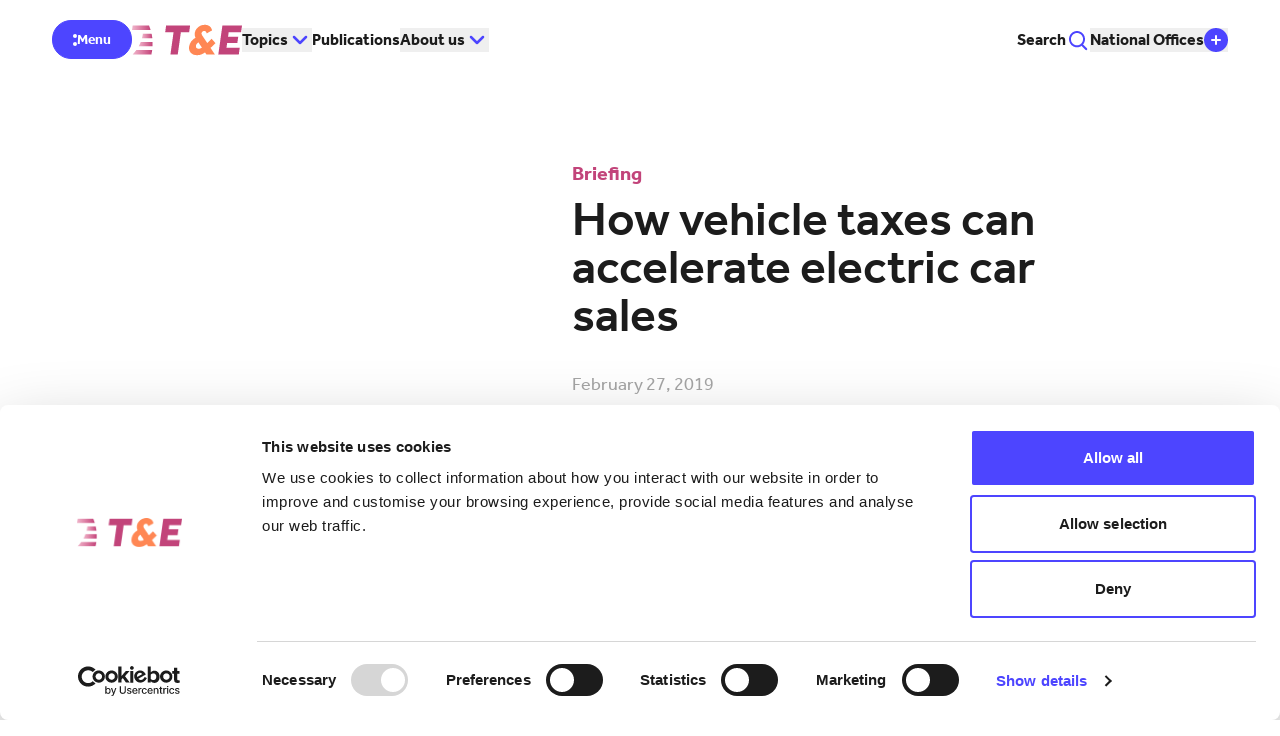

--- FILE ---
content_type: text/html; charset=UTF-8
request_url: https://www.transportenvironment.org/articles/how-vehicle-taxes-can-accelerate-electric-car-sales
body_size: 26107
content:
<!DOCTYPE html>
<html lang="en">
	<head>
		
		
                                    <script type="module">!function(){const e=document.createElement("link").relList;if(!(e&&e.supports&&e.supports("modulepreload"))){for(const e of document.querySelectorAll('link[rel="modulepreload"]'))r(e);new MutationObserver((e=>{for(const o of e)if("childList"===o.type)for(const e of o.addedNodes)if("LINK"===e.tagName&&"modulepreload"===e.rel)r(e);else if(e.querySelectorAll)for(const o of e.querySelectorAll("link[rel=modulepreload]"))r(o)})).observe(document,{childList:!0,subtree:!0})}function r(e){if(e.ep)return;e.ep=!0;const r=function(e){const r={};return e.integrity&&(r.integrity=e.integrity),e.referrerpolicy&&(r.referrerPolicy=e.referrerpolicy),"use-credentials"===e.crossorigin?r.credentials="include":"anonymous"===e.crossorigin?r.credentials="omit":r.credentials="same-origin",r}(e);fetch(e.href,r)}}();</script>
<script type="module" src="https://www.transportenvironment.org/dist/assets/app-YBsCYYSp.js" crossorigin onload="e=new CustomEvent(&#039;vite-script-loaded&#039;, {detail:{path: &#039;src/js/site.js&#039;}});document.dispatchEvent(e);"></script>
<link href="https://www.transportenvironment.org/dist/assets/app-C5vz1l4C.css" rel="stylesheet">

                                                        <style>
                    &lt;style&gt;*,:before,:after{box-sizing:border-box;border-width:0;border-style:solid;border-color:#e5e7eb}:before,:after{--tw-content: &quot;&quot;}html,:host{line-height:1.5;-webkit-text-size-adjust:100%;-moz-tab-size:4;-o-tab-size:4;tab-size:4;font-family:ui-sans-serif,system-ui,sans-serif,&quot;Apple Color Emoji&quot;,&quot;Segoe UI Emoji&quot;,Segoe UI Symbol,&quot;Noto Color Emoji&quot;;font-feature-settings:normal;font-variation-settings:normal;-webkit-tap-highlight-color:transparent}body{margin:0;line-height:inherit}hr{height:0;color:inherit;border-top-width:1px}abbr:where([title]){-webkit-text-decoration:underline dotted;text-decoration:underline dotted}h1,h2,h3,h4,h5,h6{font-size:inherit;font-weight:inherit}a{color:inherit;text-decoration:inherit}b,strong{font-weight:bolder}code,kbd,samp,pre{font-family:ui-monospace,SFMono-Regular,Menlo,Monaco,Consolas,Liberation Mono,Courier New,monospace;font-feature-settings:normal;font-variation-settings:normal;font-size:1em}small{font-size:80%}sub,sup{font-size:75%;line-height:0;position:relative;vertical-align:baseline}sub{bottom:-.25em}sup{top:-.5em}table{text-indent:0;border-color:inherit;border-collapse:collapse}button,input,optgroup,select,textarea{font-family:inherit;font-feature-settings:inherit;font-variation-settings:inherit;font-size:100%;font-weight:inherit;line-height:inherit;letter-spacing:inherit;color:inherit;margin:0;padding:0}button,select{text-transform:none}button,input:where([type=button]),input:where([type=reset]),input:where([type=submit]){-webkit-appearance:button;background-color:transparent;background-image:none}:-moz-focusring{outline:auto}:-moz-ui-invalid{box-shadow:none}progress{vertical-align:baseline}::-webkit-inner-spin-button,::-webkit-outer-spin-button{height:auto}[type=search]{-webkit-appearance:textfield;outline-offset:-2px}::-webkit-search-decoration{-webkit-appearance:none}::-webkit-file-upload-button{-webkit-appearance:button;font:inherit}summary{display:list-item}blockquote,dl,dd,h1,h2,h3,h4,h5,h6,hr,figure,p,pre{margin:0}fieldset{margin:0;padding:0}legend{padding:0}ol,ul,menu{list-style:none;margin:0;padding:0}dialog{padding:0}textarea{resize:vertical}input::-moz-placeholder,textarea::-moz-placeholder{opacity:1;color:#9ca3af}input::placeholder,textarea::placeholder{opacity:1;color:#9ca3af}button,[role=button]{cursor:pointer}:disabled{cursor:default}img,svg,video,canvas,audio,iframe,embed,object{display:block;vertical-align:middle}img,video{max-width:100%;height:auto}[hidden]{display:none}[type=text],input:where(:not([type])),[type=email],[type=url],[type=password],[type=number],[type=date],[type=datetime-local],[type=month],[type=search],[type=tel],[type=time],[type=week],[multiple],textarea,select{-webkit-appearance:none;-moz-appearance:none;appearance:none;background-color:#fff;border-color:#6b7280;border-width:1px;border-radius:0;padding:.5rem .75rem;font-size:1rem;line-height:1.5rem;--tw-shadow: 0 0 #0000}[type=text]:focus,input:where(:not([type])):focus,[type=email]:focus,[type=url]:focus,[type=password]:focus,[type=number]:focus,[type=date]:focus,[type=datetime-local]:focus,[type=month]:focus,[type=search]:focus,[type=tel]:focus,[type=time]:focus,[type=week]:focus,[multiple]:focus,textarea:focus,select:focus{outline:2px solid transparent;outline-offset:2px;--tw-ring-inset: var(--tw-empty, );--tw-ring-offset-width: 0px;--tw-ring-offset-color: #fff;--tw-ring-color: #2563eb;--tw-ring-offset-shadow: var(--tw-ring-inset) 0 0 0 var(--tw-ring-offset-width) var(--tw-ring-offset-color);--tw-ring-shadow: var(--tw-ring-inset) 0 0 0 calc(1px + var(--tw-ring-offset-width)) var(--tw-ring-color);box-shadow:var(--tw-ring-offset-shadow),var(--tw-ring-shadow),var(--tw-shadow);border-color:#2563eb}input::-moz-placeholder,textarea::-moz-placeholder{color:#6b7280;opacity:1}input::placeholder,textarea::placeholder{color:#6b7280;opacity:1}::-webkit-datetime-edit-fields-wrapper{padding:0}::-webkit-date-and-time-value{min-height:1.5em;text-align:inherit}::-webkit-datetime-edit{display:inline-flex}::-webkit-datetime-edit,::-webkit-datetime-edit-year-field,::-webkit-datetime-edit-month-field,::-webkit-datetime-edit-day-field,::-webkit-datetime-edit-hour-field,::-webkit-datetime-edit-minute-field,::-webkit-datetime-edit-second-field,::-webkit-datetime-edit-millisecond-field,::-webkit-datetime-edit-meridiem-field{padding-top:0;padding-bottom:0}select{background-image:url(&quot;data:image/svg+xml,%3csvg xmlns=&#039;http://www.w3.org/2000/svg&#039; fill=&#039;none&#039; viewBox=&#039;0 0 20 20&#039;%3e%3cpath stroke=&#039;%236b7280&#039; stroke-linecap=&#039;round&#039; stroke-linejoin=&#039;round&#039; stroke-width=&#039;1.5&#039; d=&#039;M6 8l4 4 4-4&#039;/%3e%3c/svg%3e&quot;);background-position:right .5rem center;background-repeat:no-repeat;background-size:1.5em 1.5em;padding-right:2.5rem;-webkit-print-color-adjust:exact;print-color-adjust:exact}[multiple],[size]:where(select:not([size=&quot;1&quot;])){background-image:initial;background-position:initial;background-repeat:unset;background-size:initial;padding-right:.75rem;-webkit-print-color-adjust:unset;print-color-adjust:unset}[type=checkbox],[type=radio]{-webkit-appearance:none;-moz-appearance:none;appearance:none;padding:0;-webkit-print-color-adjust:exact;print-color-adjust:exact;display:inline-block;vertical-align:middle;background-origin:border-box;-webkit-user-select:none;-moz-user-select:none;user-select:none;flex-shrink:0;height:1rem;width:1rem;color:#2563eb;background-color:#fff;border-color:#6b7280;border-width:1px;--tw-shadow: 0 0 #0000}[type=checkbox]{border-radius:0}[type=radio]{border-radius:100%}[type=checkbox]:focus,[type=radio]:focus{outline:2px solid transparent;outline-offset:2px;--tw-ring-inset: var(--tw-empty, );--tw-ring-offset-width: 2px;--tw-ring-offset-color: #fff;--tw-ring-color: #2563eb;--tw-ring-offset-shadow: var(--tw-ring-inset) 0 0 0 var(--tw-ring-offset-width) var(--tw-ring-offset-color);--tw-ring-shadow: var(--tw-ring-inset) 0 0 0 calc(2px + var(--tw-ring-offset-width)) var(--tw-ring-color);box-shadow:var(--tw-ring-offset-shadow),var(--tw-ring-shadow),var(--tw-shadow)}[type=checkbox]:checked,[type=radio]:checked{border-color:transparent;background-color:currentColor;background-size:100% 100%;background-position:center;background-repeat:no-repeat}[type=checkbox]:checked{background-image:url(&quot;data:image/svg+xml,%3csvg viewBox=&#039;0 0 16 16&#039; fill=&#039;white&#039; xmlns=&#039;http://www.w3.org/2000/svg&#039;%3e%3cpath d=&#039;M12.207 4.793a1 1 0 010 1.414l-5 5a1 1 0 01-1.414 0l-2-2a1 1 0 011.414-1.414L6.5 9.086l4.293-4.293a1 1 0 011.414 0z&#039;/%3e%3c/svg%3e&quot;)}@media (forced-colors: active){[type=checkbox]:checked{-webkit-appearance:auto;-moz-appearance:auto;appearance:auto}}[type=radio]:checked{background-image:url(&quot;data:image/svg+xml,%3csvg viewBox=&#039;0 0 16 16&#039; fill=&#039;white&#039; xmlns=&#039;http://www.w3.org/2000/svg&#039;%3e%3ccircle cx=&#039;8&#039; cy=&#039;8&#039; r=&#039;3&#039;/%3e%3c/svg%3e&quot;)}@media (forced-colors: active){[type=radio]:checked{-webkit-appearance:auto;-moz-appearance:auto;appearance:auto}}[type=checkbox]:checked:hover,[type=checkbox]:checked:focus,[type=radio]:checked:hover,[type=radio]:checked:focus{border-color:transparent;background-color:currentColor}[type=checkbox]:indeterminate{background-image:url(&quot;data:image/svg+xml,%3csvg xmlns=&#039;http://www.w3.org/2000/svg&#039; fill=&#039;none&#039; viewBox=&#039;0 0 16 16&#039;%3e%3cpath stroke=&#039;white&#039; stroke-linecap=&#039;round&#039; stroke-linejoin=&#039;round&#039; stroke-width=&#039;2&#039; d=&#039;M4 8h8&#039;/%3e%3c/svg%3e&quot;);border-color:transparent;background-color:currentColor;background-size:100% 100%;background-position:center;background-repeat:no-repeat}@media (forced-colors: active){[type=checkbox]:indeterminate{-webkit-appearance:auto;-moz-appearance:auto;appearance:auto}}[type=checkbox]:indeterminate:hover,[type=checkbox]:indeterminate:focus{border-color:transparent;background-color:currentColor}[type=file]{background:unset;border-color:inherit;border-width:0;border-radius:0;padding:0;font-size:unset;line-height:inherit}[type=file]:focus{outline:1px solid ButtonText;outline:1px auto -webkit-focus-ring-color}:root{--brand-white: #FFFFFF;--brand-charcoal: #1C1C1C;--brand-orange: #FF8754;--brand-light-orange: #FBF5F0;--brand-burgandy: #59152C;--brand-pink: #C2447A;--brand-green: #034538;--brand-light-green: #73D68A;--brand-blue: #4D45FF;--brand-mid-blue: #75A1F4;--brand-light-blue: #B4D8F4;--brand-light-grey: #A5A5A5;--brand-peach: #F0DCCD;--green-series: #039961;--amber-series: #FC9803;--spacing-gutter: 16px;--spacing-section: 60px}@media (min-width: 768px){:root{--spacing-gutter: 32px}}@media (min-width: 1280px){:root{--spacing-gutter: 52px;--spacing-section: 100px}}@media (min-width: 1536px){:root{--spacing-gutter: 60px}}@media (min-width: 1920px){:root{--spacing-gutter: 72px;--spacing-section: 120px}}@media (min-width: 1024px){:root{--spacing-section: 80px}}html{font-family:effra,&quot;sans-serif&quot;;font-weight:400;font-style:normal}body{color:var(--brand-charcoal)}select{-webkit-appearance:none;-moz-appearance:none;appearance:none;background-image:none}.embed iframe{width:100%!important}[x-cloak]{display:none!important}*,:before,:after{--tw-border-spacing-x: 0;--tw-border-spacing-y: 0;--tw-translate-x: 0;--tw-translate-y: 0;--tw-rotate: 0;--tw-skew-x: 0;--tw-skew-y: 0;--tw-scale-x: 1;--tw-scale-y: 1;--tw-pan-x: ;--tw-pan-y: ;--tw-pinch-zoom: ;--tw-scroll-snap-strictness: proximity;--tw-gradient-from-position: ;--tw-gradient-via-position: ;--tw-gradient-to-position: ;--tw-ordinal: ;--tw-slashed-zero: ;--tw-numeric-figure: ;--tw-numeric-spacing: ;--tw-numeric-fraction: ;--tw-ring-inset: ;--tw-ring-offset-width: 0px;--tw-ring-offset-color: #fff;--tw-ring-color: rgb(59 130 246 / .5);--tw-ring-offset-shadow: 0 0 #0000;--tw-ring-shadow: 0 0 #0000;--tw-shadow: 0 0 #0000;--tw-shadow-colored: 0 0 #0000;--tw-blur: ;--tw-brightness: ;--tw-contrast: ;--tw-grayscale: ;--tw-hue-rotate: ;--tw-invert: ;--tw-saturate: ;--tw-sepia: ;--tw-drop-shadow: ;--tw-backdrop-blur: ;--tw-backdrop-brightness: ;--tw-backdrop-contrast: ;--tw-backdrop-grayscale: ;--tw-backdrop-hue-rotate: ;--tw-backdrop-invert: ;--tw-backdrop-opacity: ;--tw-backdrop-saturate: ;--tw-backdrop-sepia: ;--tw-contain-size: ;--tw-contain-layout: ;--tw-contain-paint: ;--tw-contain-style: }::backdrop{--tw-border-spacing-x: 0;--tw-border-spacing-y: 0;--tw-translate-x: 0;--tw-translate-y: 0;--tw-rotate: 0;--tw-skew-x: 0;--tw-skew-y: 0;--tw-scale-x: 1;--tw-scale-y: 1;--tw-pan-x: ;--tw-pan-y: ;--tw-pinch-zoom: ;--tw-scroll-snap-strictness: proximity;--tw-gradient-from-position: ;--tw-gradient-via-position: ;--tw-gradient-to-position: ;--tw-ordinal: ;--tw-slashed-zero: ;--tw-numeric-figure: ;--tw-numeric-spacing: ;--tw-numeric-fraction: ;--tw-ring-inset: ;--tw-ring-offset-width: 0px;--tw-ring-offset-color: #fff;--tw-ring-color: rgb(59 130 246 / .5);--tw-ring-offset-shadow: 0 0 #0000;--tw-ring-shadow: 0 0 #0000;--tw-shadow: 0 0 #0000;--tw-shadow-colored: 0 0 #0000;--tw-blur: ;--tw-brightness: ;--tw-contrast: ;--tw-grayscale: ;--tw-hue-rotate: ;--tw-invert: ;--tw-saturate: ;--tw-sepia: ;--tw-drop-shadow: ;--tw-backdrop-blur: ;--tw-backdrop-brightness: ;--tw-backdrop-contrast: ;--tw-backdrop-grayscale: ;--tw-backdrop-hue-rotate: ;--tw-backdrop-invert: ;--tw-backdrop-opacity: ;--tw-backdrop-saturate: ;--tw-backdrop-sepia: ;--tw-contain-size: ;--tw-contain-layout: ;--tw-contain-paint: ;--tw-contain-style: }.container{width:100%;margin-right:auto;margin-left:auto;padding-right:2rem;padding-left:2rem}@media (min-width: 100%){.container{max-width:100%}}@media (min-width: 768px){.container{max-width:768px}}@media (min-width: 1024px){.container{max-width:1024px}}@media (min-width: 1366px){.container{max-width:1366px}}@media (min-width: 1728px){.container{max-width:1728px}}.theme-white{--theme-background: var(--brand-white);--theme-background-alt: var(--brand-light-orange);--theme-text: var(--brand-charcoal);--theme-accent: var(--brand-pink);--theme-input-background: var(--brand-blue);--theme-input-text: var(--brand-white)}select{background-image:url(&quot;data:image/svg+xml,%3csvg xmlns=&#039;http://www.w3.org/2000/svg&#039; fill=&#039;none&#039; viewBox=&#039;0 0 20 20&#039;%3e%3cpath stroke=&#039;%234D45FF&#039; stroke-linecap=&#039;round&#039; stroke-linejoin=&#039;round&#039; stroke-width=&#039;1.5&#039; d=&#039;M6 8l4 4 4-4&#039;/%3e%3c/svg%3e&quot;)}input[data-tw-type=search]{background-image:url(&quot;data:image/svg+xml,%3csvg width=&#039;24&#039; height=&#039;24&#039; viewBox=&#039;0 0 24 24&#039; fill=&#039;none&#039; xmlns=&#039;http://www.w3.org/2000/svg&#039;%3e%3cpath d=&#039;M11 5C14.3333 5 17.0392 7.76 17.0392 11.16C17.0392 14.56 14.3333 17.32 11 17.32C7.66667 17.32 4.96078 14.56 4.96078 11.16C4.96078 7.76 7.66667 5 11 5ZM11 3C6.57843 3 3 6.65 3 11.16C3 15.67 6.57843 19.32 11 19.32C15.4216 19.32 19 15.67 19 11.16C19 6.65 15.4118 3 11 3Z&#039; fill=&#039;%234D45FF&#039;/%3e%3cpath d=&#039;M16.2188 17.1172L20.2187 21.1172&#039; stroke=&#039;%234D45FF&#039; stroke-width=&#039;2&#039; stroke-miterlimit=&#039;10&#039; stroke-linecap=&#039;round&#039;/%3e%3c/svg%3e&quot;);background-position:right 1rem center;background-repeat:no-repeat}.theme-light-orange{--theme-background: var(--brand-light-orange);--theme-background-alt: var(--brand-white);--theme-text: var(--brand-charcoal);--theme-accent: var(--brand-pink);--theme-input-background: var(--brand-blue);--theme-input-text: var(--brand-white)}select{background-image:url(&quot;data:image/svg+xml,%3csvg xmlns=&#039;http://www.w3.org/2000/svg&#039; fill=&#039;none&#039; viewBox=&#039;0 0 20 20&#039;%3e%3cpath stroke=&#039;%234D45FF&#039; stroke-linecap=&#039;round&#039; stroke-linejoin=&#039;round&#039; stroke-width=&#039;1.5&#039; d=&#039;M6 8l4 4 4-4&#039;/%3e%3c/svg%3e&quot;)}input[data-tw-type=search]{background-image:url(&quot;data:image/svg+xml,%3csvg width=&#039;24&#039; height=&#039;24&#039; viewBox=&#039;0 0 24 24&#039; fill=&#039;none&#039; xmlns=&#039;http://www.w3.org/2000/svg&#039;%3e%3cpath d=&#039;M11 5C14.3333 5 17.0392 7.76 17.0392 11.16C17.0392 14.56 14.3333 17.32 11 17.32C7.66667 17.32 4.96078 14.56 4.96078 11.16C4.96078 7.76 7.66667 5 11 5ZM11 3C6.57843 3 3 6.65 3 11.16C3 15.67 6.57843 19.32 11 19.32C15.4216 19.32 19 15.67 19 11.16C19 6.65 15.4118 3 11 3Z&#039; fill=&#039;%234D45FF&#039;/%3e%3cpath d=&#039;M16.2188 17.1172L20.2187 21.1172&#039; stroke=&#039;%234D45FF&#039; stroke-width=&#039;2&#039; stroke-miterlimit=&#039;10&#039; stroke-linecap=&#039;round&#039;/%3e%3c/svg%3e&quot;);background-position:right 1rem center;background-repeat:no-repeat}.theme-burgandy{--theme-background: var(--brand-burgandy);--theme-background-alt: var(--brand-white);--theme-text: var(--brand-white);--theme-accent: var(--brand-orange);--theme-input-background: var(--brand-white);--theme-input-text: var(--brand-charcoal)}select{background-image:url(&quot;data:image/svg+xml,%3csvg xmlns=&#039;http://www.w3.org/2000/svg&#039; fill=&#039;none&#039; viewBox=&#039;0 0 20 20&#039;%3e%3cpath stroke=&#039;%234D45FF&#039; stroke-linecap=&#039;round&#039; stroke-linejoin=&#039;round&#039; stroke-width=&#039;1.5&#039; d=&#039;M6 8l4 4 4-4&#039;/%3e%3c/svg%3e&quot;)}input[data-tw-type=search]{background-image:url(&quot;data:image/svg+xml,%3csvg width=&#039;24&#039; height=&#039;24&#039; viewBox=&#039;0 0 24 24&#039; fill=&#039;none&#039; xmlns=&#039;http://www.w3.org/2000/svg&#039;%3e%3cpath d=&#039;M11 5C14.3333 5 17.0392 7.76 17.0392 11.16C17.0392 14.56 14.3333 17.32 11 17.32C7.66667 17.32 4.96078 14.56 4.96078 11.16C4.96078 7.76 7.66667 5 11 5ZM11 3C6.57843 3 3 6.65 3 11.16C3 15.67 6.57843 19.32 11 19.32C15.4216 19.32 19 15.67 19 11.16C19 6.65 15.4118 3 11 3Z&#039; fill=&#039;%234D45FF&#039;/%3e%3cpath d=&#039;M16.2188 17.1172L20.2187 21.1172&#039; stroke=&#039;%234D45FF&#039; stroke-width=&#039;2&#039; stroke-miterlimit=&#039;10&#039; stroke-linecap=&#039;round&#039;/%3e%3c/svg%3e&quot;);background-position:right 1rem center;background-repeat:no-repeat}.theme-pink{--theme-background: var(--brand-pink);--theme-background-alt: var(--brand-white);--theme-text: var(--brand-white);--theme-accent: var(--brand-light-blue);--theme-input-background: var(--brand-white);--theme-input-text: var(--brand-charcoal)}select{background-image:url(&quot;data:image/svg+xml,%3csvg xmlns=&#039;http://www.w3.org/2000/svg&#039; fill=&#039;none&#039; viewBox=&#039;0 0 20 20&#039;%3e%3cpath stroke=&#039;%234D45FF&#039; stroke-linecap=&#039;round&#039; stroke-linejoin=&#039;round&#039; stroke-width=&#039;1.5&#039; d=&#039;M6 8l4 4 4-4&#039;/%3e%3c/svg%3e&quot;)}input[data-tw-type=search]{background-image:url(&quot;data:image/svg+xml,%3csvg width=&#039;24&#039; height=&#039;24&#039; viewBox=&#039;0 0 24 24&#039; fill=&#039;none&#039; xmlns=&#039;http://www.w3.org/2000/svg&#039;%3e%3cpath d=&#039;M11 5C14.3333 5 17.0392 7.76 17.0392 11.16C17.0392 14.56 14.3333 17.32 11 17.32C7.66667 17.32 4.96078 14.56 4.96078 11.16C4.96078 7.76 7.66667 5 11 5ZM11 3C6.57843 3 3 6.65 3 11.16C3 15.67 6.57843 19.32 11 19.32C15.4216 19.32 19 15.67 19 11.16C19 6.65 15.4118 3 11 3Z&#039; fill=&#039;%234D45FF&#039;/%3e%3cpath d=&#039;M16.2188 17.1172L20.2187 21.1172&#039; stroke=&#039;%234D45FF&#039; stroke-width=&#039;2&#039; stroke-miterlimit=&#039;10&#039; stroke-linecap=&#039;round&#039;/%3e%3c/svg%3e&quot;);background-position:right 1rem center;background-repeat:no-repeat}.theme-green{--theme-background: var(--brand-green);--theme-background-alt: var(--brand-white);--theme-text: var(--brand-white);--theme-accent: var(--brand-orange);--theme-input-background: var(--brand-white);--theme-input-text: var(--brand-charcoal)}select{background-image:url(&quot;data:image/svg+xml,%3csvg xmlns=&#039;http://www.w3.org/2000/svg&#039; fill=&#039;none&#039; viewBox=&#039;0 0 20 20&#039;%3e%3cpath stroke=&#039;%234D45FF&#039; stroke-linecap=&#039;round&#039; stroke-linejoin=&#039;round&#039; stroke-width=&#039;1.5&#039; d=&#039;M6 8l4 4 4-4&#039;/%3e%3c/svg%3e&quot;)}input[data-tw-type=search]{background-image:url(&quot;data:image/svg+xml,%3csvg width=&#039;24&#039; height=&#039;24&#039; viewBox=&#039;0 0 24 24&#039; fill=&#039;none&#039; xmlns=&#039;http://www.w3.org/2000/svg&#039;%3e%3cpath d=&#039;M11 5C14.3333 5 17.0392 7.76 17.0392 11.16C17.0392 14.56 14.3333 17.32 11 17.32C7.66667 17.32 4.96078 14.56 4.96078 11.16C4.96078 7.76 7.66667 5 11 5ZM11 3C6.57843 3 3 6.65 3 11.16C3 15.67 6.57843 19.32 11 19.32C15.4216 19.32 19 15.67 19 11.16C19 6.65 15.4118 3 11 3Z&#039; fill=&#039;%234D45FF&#039;/%3e%3cpath d=&#039;M16.2188 17.1172L20.2187 21.1172&#039; stroke=&#039;%234D45FF&#039; stroke-width=&#039;2&#039; stroke-miterlimit=&#039;10&#039; stroke-linecap=&#039;round&#039;/%3e%3c/svg%3e&quot;);background-position:right 1rem center;background-repeat:no-repeat}.theme-light-green{--theme-background: var(--brand-light-green);--theme-background-alt: var(--brand-white);--theme-text: var(--brand-charcoal);--theme-accent: var(--brand-green);--theme-input-background: var(--brand-white);--theme-input-text: var(--brand-charcoal)}select{background-image:url(&quot;data:image/svg+xml,%3csvg xmlns=&#039;http://www.w3.org/2000/svg&#039; fill=&#039;none&#039; viewBox=&#039;0 0 20 20&#039;%3e%3cpath stroke=&#039;%234D45FF&#039; stroke-linecap=&#039;round&#039; stroke-linejoin=&#039;round&#039; stroke-width=&#039;1.5&#039; d=&#039;M6 8l4 4 4-4&#039;/%3e%3c/svg%3e&quot;)}input[data-tw-type=search]{background-image:url(&quot;data:image/svg+xml,%3csvg width=&#039;24&#039; height=&#039;24&#039; viewBox=&#039;0 0 24 24&#039; fill=&#039;none&#039; xmlns=&#039;http://www.w3.org/2000/svg&#039;%3e%3cpath d=&#039;M11 5C14.3333 5 17.0392 7.76 17.0392 11.16C17.0392 14.56 14.3333 17.32 11 17.32C7.66667 17.32 4.96078 14.56 4.96078 11.16C4.96078 7.76 7.66667 5 11 5ZM11 3C6.57843 3 3 6.65 3 11.16C3 15.67 6.57843 19.32 11 19.32C15.4216 19.32 19 15.67 19 11.16C19 6.65 15.4118 3 11 3Z&#039; fill=&#039;%234D45FF&#039;/%3e%3cpath d=&#039;M16.2188 17.1172L20.2187 21.1172&#039; stroke=&#039;%234D45FF&#039; stroke-width=&#039;2&#039; stroke-miterlimit=&#039;10&#039; stroke-linecap=&#039;round&#039;/%3e%3c/svg%3e&quot;);background-position:right 1rem center;background-repeat:no-repeat}.theme-blue{--theme-background: var(--brand-blue);--theme-background-alt: var(--brand-white);--theme-text: var(--brand-white);--theme-accent: var(--brand-light-green);--theme-input-background: var(--brand-white);--theme-input-text: var(--brand-charcoal)}select{background-image:url(&quot;data:image/svg+xml,%3csvg xmlns=&#039;http://www.w3.org/2000/svg&#039; fill=&#039;none&#039; viewBox=&#039;0 0 20 20&#039;%3e%3cpath stroke=&#039;%234D45FF&#039; stroke-linecap=&#039;round&#039; stroke-linejoin=&#039;round&#039; stroke-width=&#039;1.5&#039; d=&#039;M6 8l4 4 4-4&#039;/%3e%3c/svg%3e&quot;)}input[data-tw-type=search]{background-image:url(&quot;data:image/svg+xml,%3csvg width=&#039;24&#039; height=&#039;24&#039; viewBox=&#039;0 0 24 24&#039; fill=&#039;none&#039; xmlns=&#039;http://www.w3.org/2000/svg&#039;%3e%3cpath d=&#039;M11 5C14.3333 5 17.0392 7.76 17.0392 11.16C17.0392 14.56 14.3333 17.32 11 17.32C7.66667 17.32 4.96078 14.56 4.96078 11.16C4.96078 7.76 7.66667 5 11 5ZM11 3C6.57843 3 3 6.65 3 11.16C3 15.67 6.57843 19.32 11 19.32C15.4216 19.32 19 15.67 19 11.16C19 6.65 15.4118 3 11 3Z&#039; fill=&#039;%234D45FF&#039;/%3e%3cpath d=&#039;M16.2188 17.1172L20.2187 21.1172&#039; stroke=&#039;%234D45FF&#039; stroke-width=&#039;2&#039; stroke-miterlimit=&#039;10&#039; stroke-linecap=&#039;round&#039;/%3e%3c/svg%3e&quot;);background-position:right 1rem center;background-repeat:no-repeat}.theme-mid-blue{--theme-background: var(--brand-mid-blue);--theme-background-alt: var(--brand-white);--theme-text: var(--brand-charcoal);--theme-accent: var(--brand-burgandy);--theme-input-background: var(--brand-charcoal);--theme-input-text: var(--brand-white)}select{background-image:url(&quot;data:image/svg+xml,%3csvg xmlns=&#039;http://www.w3.org/2000/svg&#039; fill=&#039;none&#039; viewBox=&#039;0 0 20 20&#039;%3e%3cpath stroke=&#039;%234D45FF&#039; stroke-linecap=&#039;round&#039; stroke-linejoin=&#039;round&#039; stroke-width=&#039;1.5&#039; d=&#039;M6 8l4 4 4-4&#039;/%3e%3c/svg%3e&quot;)}input[data-tw-type=search]{background-image:url(&quot;data:image/svg+xml,%3csvg width=&#039;24&#039; height=&#039;24&#039; viewBox=&#039;0 0 24 24&#039; fill=&#039;none&#039; xmlns=&#039;http://www.w3.org/2000/svg&#039;%3e%3cpath d=&#039;M11 5C14.3333 5 17.0392 7.76 17.0392 11.16C17.0392 14.56 14.3333 17.32 11 17.32C7.66667 17.32 4.96078 14.56 4.96078 11.16C4.96078 7.76 7.66667 5 11 5ZM11 3C6.57843 3 3 6.65 3 11.16C3 15.67 6.57843 19.32 11 19.32C15.4216 19.32 19 15.67 19 11.16C19 6.65 15.4118 3 11 3Z&#039; fill=&#039;%234D45FF&#039;/%3e%3cpath d=&#039;M16.2188 17.1172L20.2187 21.1172&#039; stroke=&#039;%234D45FF&#039; stroke-width=&#039;2&#039; stroke-miterlimit=&#039;10&#039; stroke-linecap=&#039;round&#039;/%3e%3c/svg%3e&quot;);background-position:right 1rem center;background-repeat:no-repeat}.theme-light-blue{--theme-background: var(--brand-light-blue);--theme-background-alt: var(--brand-white);--theme-text: var(--brand-charcoal);--theme-accent: var(--brand-pink);--theme-input-background: var(--brand-charcoal);--theme-input-text: var(--brand-white)}select{background-image:url(&quot;data:image/svg+xml,%3csvg xmlns=&#039;http://www.w3.org/2000/svg&#039; fill=&#039;none&#039; viewBox=&#039;0 0 20 20&#039;%3e%3cpath stroke=&#039;%234D45FF&#039; stroke-linecap=&#039;round&#039; stroke-linejoin=&#039;round&#039; stroke-width=&#039;1.5&#039; d=&#039;M6 8l4 4 4-4&#039;/%3e%3c/svg%3e&quot;)}input[data-tw-type=search]{background-image:url(&quot;data:image/svg+xml,%3csvg width=&#039;24&#039; height=&#039;24&#039; viewBox=&#039;0 0 24 24&#039; fill=&#039;none&#039; xmlns=&#039;http://www.w3.org/2000/svg&#039;%3e%3cpath d=&#039;M11 5C14.3333 5 17.0392 7.76 17.0392 11.16C17.0392 14.56 14.3333 17.32 11 17.32C7.66667 17.32 4.96078 14.56 4.96078 11.16C4.96078 7.76 7.66667 5 11 5ZM11 3C6.57843 3 3 6.65 3 11.16C3 15.67 6.57843 19.32 11 19.32C15.4216 19.32 19 15.67 19 11.16C19 6.65 15.4118 3 11 3Z&#039; fill=&#039;%234D45FF&#039;/%3e%3cpath d=&#039;M16.2188 17.1172L20.2187 21.1172&#039; stroke=&#039;%234D45FF&#039; stroke-width=&#039;2&#039; stroke-miterlimit=&#039;10&#039; stroke-linecap=&#039;round&#039;/%3e%3c/svg%3e&quot;);background-position:right 1rem center;background-repeat:no-repeat}.theme-peach{--theme-background: var(--brand-peach);--theme-background-alt: var(--light-orange);--theme-text: var(--brand-charcoal);--theme-accent: var(--brand-white);--theme-input-background: var(--brand-charcoal);--theme-input-text: var(--brand-white)}select{background-image:url(&quot;data:image/svg+xml,%3csvg xmlns=&#039;http://www.w3.org/2000/svg&#039; fill=&#039;none&#039; viewBox=&#039;0 0 20 20&#039;%3e%3cpath stroke=&#039;%234D45FF&#039; stroke-linecap=&#039;round&#039; stroke-linejoin=&#039;round&#039; stroke-width=&#039;1.5&#039; d=&#039;M6 8l4 4 4-4&#039;/%3e%3c/svg%3e&quot;)}input[data-tw-type=search]{background-image:url(&quot;data:image/svg+xml,%3csvg width=&#039;24&#039; height=&#039;24&#039; viewBox=&#039;0 0 24 24&#039; fill=&#039;none&#039; xmlns=&#039;http://www.w3.org/2000/svg&#039;%3e%3cpath d=&#039;M11 5C14.3333 5 17.0392 7.76 17.0392 11.16C17.0392 14.56 14.3333 17.32 11 17.32C7.66667 17.32 4.96078 14.56 4.96078 11.16C4.96078 7.76 7.66667 5 11 5ZM11 3C6.57843 3 3 6.65 3 11.16C3 15.67 6.57843 19.32 11 19.32C15.4216 19.32 19 15.67 19 11.16C19 6.65 15.4118 3 11 3Z&#039; fill=&#039;%234D45FF&#039;/%3e%3cpath d=&#039;M16.2188 17.1172L20.2187 21.1172&#039; stroke=&#039;%234D45FF&#039; stroke-width=&#039;2&#039; stroke-miterlimit=&#039;10&#039; stroke-linecap=&#039;round&#039;/%3e%3c/svg%3e&quot;);background-position:right 1rem center;background-repeat:no-repeat}.t_h1{font-size:3rem;line-height:90%;letter-spacing:-1%}@media (min-width: 768px){.t_h1{font-size:3.75rem;line-height:90%;letter-spacing:-1%}}@media (min-width: 1024px){.t_h1{font-size:4.5rem;line-height:90%;letter-spacing:-1%}}.t_h2{font-size:2.25rem;line-height:100%;letter-spacing:-1%}@media (min-width: 768px){.t_h2{font-size:3rem;line-height:100%;letter-spacing:-1%}}@media (min-width: 1024px){.t_h2{font-size:3.75rem;line-height:100%;letter-spacing:-1%}}.t_h3{font-size:1.875rem;line-height:100%;letter-spacing:-2%}@media (min-width: 768px){.t_h3{font-size:2.25rem;line-height:100%;letter-spacing:-2%}}@media (min-width: 1024px){.t_h3{font-size:3rem;line-height:100%;letter-spacing:-2%}}.t_h4{font-size:1.5rem;line-height:110%;letter-spacing:-1%}@media (min-width: 768px){.t_h4{font-size:1.875rem;line-height:110%;letter-spacing:-1%}}@media (min-width: 1024px){.t_h4{font-size:2.25rem;line-height:110%;letter-spacing:-1%}}.t_h5{font-size:1.5rem;line-height:110%;letter-spacing:-2%}@media (min-width: 1024px){.t_h5{font-size:1.875rem;line-height:110%;letter-spacing:-2%}}.\!t_h6{font-size:1.5rem!important;line-height:120%!important;letter-spacing:-1%!important}.t_h6{font-size:1.5rem;line-height:120%;letter-spacing:-1%}.\!t_body-xxl{font-size:1.5rem!important;line-height:150%!important;letter-spacing:0%!important}.t_body-xxl{font-size:1.5rem;line-height:150%;letter-spacing:0%}.\!t_body-xl{font-size:1.25rem!important;line-height:140%!important;letter-spacing:0%!important}.t_body-xl{font-size:1.25rem;line-height:140%;letter-spacing:0%}.\!t_body-l{font-size:1.125rem!important;line-height:150%!important;letter-spacing:0%!important}.t_body-l{font-size:1.125rem;line-height:150%;letter-spacing:0%}.t_body-base{font-size:1rem;line-height:150%;letter-spacing:1%}.\!t_body-s{font-size:.875rem!important;line-height:150%!important;letter-spacing:0%!important}.t_body-s{font-size:.875rem;line-height:150%;letter-spacing:0%}.t_body-xs{font-size:.75rem;line-height:150%;letter-spacing:0%}.t_body-2xs{font-size:.625rem;line-height:150%;letter-spacing:0%}.c_Prose{max-width:none;color:var(--theme-text)}.c_Prose&gt;*{margin:0}.c_Prose&gt;*+*{margin-top:1.5rem}.c_Prose a{text-decoration-line:underline}.c_Prose ul,.c_Prose ol{list-style-position:outside}.c_Prose ul{list-style-type:disc}.c_Prose ol{list-style-type:decimal}.c_Prose&gt;ul,.c_Prose&gt;ol{padding-left:1.5rem}.c_Prose&gt;ul ul,.c_Prose&gt;ol ol{padding-left:2rem}.c_Button{display:inline-flex;cursor:pointer;align-items:center;gap:.75rem;border-radius:9999px;border-width:1px;border-color:var(--theme-input-background);background-color:var(--theme-input-background);padding:.5rem 1.25rem;color:var(--theme-input-text);transition-property:color,background-color,border-color,text-decoration-color,fill,stroke,opacity,box-shadow,transform,filter,-webkit-backdrop-filter;transition-property:color,background-color,border-color,text-decoration-color,fill,stroke,opacity,box-shadow,transform,filter,backdrop-filter;transition-property:color,background-color,border-color,text-decoration-color,fill,stroke,opacity,box-shadow,transform,filter,backdrop-filter,-webkit-backdrop-filter;transition-timing-function:cubic-bezier(.4,0,.2,1);transition-duration:.3s;animation-duration:.3s}@media (hover: hover) and (pointer: fine){.c_Button:hover{background-color:var(--theme-text);color:var(--theme-background)}}.c_Button--hollow{border-color:var(--theme-input-background);background-color:transparent}@media (hover: hover) and (pointer: fine){.c_Button--hollow:hover{background-color:var(--theme-input-background)}}.c_LegacyContent .mc-signup-container,.c_LegacyContent .file .element-invisible,.c_LegacyContent .file .contextual-links-wrapper{display:none}.c_LegacyContent .mc-signup-container+*{margin-top:0}.c_LegacyContent .fluid-width-video-wrapper{position:relative;margin:0;width:100%;overflow:hidden}.c_LegacyContent .fluid-width-video-wrapper iframe{position:absolute;top:0;left:0;height:100%;width:100%;-o-object-fit:cover;object-fit:cover}.c_Field{display:flex;flex-direction:column;gap:.5rem}.c_Label{font-weight:700;color:var(--brand-charcoal)}.c_Input{border-radius:.75rem;border-color:var(--brand-light-grey);padding:.5rem 1rem;font-size:1rem;line-height:1.5rem}.c_Select{border-radius:.75rem;border-color:var(--brand-light-grey);padding:.5rem 4rem .5rem 1rem;font-size:1rem;line-height:1.5rem}.c_Checkbox{height:1.5rem;width:1.5rem;border-radius:.25rem;font-size:1rem;line-height:1.5rem;color:var(--brand-charcoal)}.c_Checkbox:focus{--tw-ring-color: var(--brand-blue)}.select-box{background-image:url(&quot;data:image/svg+xml,%3Csvg xmlns=&#039;http://www.w3.org/2000/svg&#039; width=&#039;24&#039; height=&#039;24&#039; fill=&#039;none&#039; viewBox=&#039;0 0 24 24&#039;%0A%3E%3Cpath stroke=&#039;%234D45FF&#039; stroke-linecap=&#039;round&#039; stroke-linejoin=&#039;round&#039; stroke-width=&#039;2.5&#039; d=&#039;M6 9l6 6 6-6&#039; %3E%3C/path%3E%3C/svg%3E&quot;);background-size:24px;background-position:right 12px center;background-repeat:no-repeat}.sr-only{position:absolute;width:1px;height:1px;padding:0;margin:-1px;overflow:hidden;clip:rect(0,0,0,0);white-space:nowrap;border-width:0}.pointer-events-none{pointer-events:none}.\!visible{visibility:visible!important}.visible{visibility:visible}.collapse{visibility:collapse}.\!fixed{position:fixed!important}.fixed{position:fixed}.absolute{position:absolute}.relative{position:relative}.sticky{position:sticky}.inset-0{top:0;right:0;bottom:0;left:0}.\!top-site-header{top:79px!important}.bottom-0{bottom:0}.bottom-5{bottom:1.25rem}.left-0{left:0}.left-1\/2{left:50%}.left-5{left:1.25rem}.right-0{right:0}.top-0{top:0}.top-1\/2{top:50%}.top-8{top:2rem}.top-\[calc\(100\%\+20px\)\]{top:calc(100% + 20px)}.z-10{z-index:10}.z-50{z-index:50}.z-\[0\]{z-index:0}.z-\[1\]{z-index:1}.z-\[2\]{z-index:2}.z-\[3\]{z-index:3}.z-\[50\]{z-index:50}.z-\[997\]{z-index:997}.z-\[998\]{z-index:998}.z-\[9999\]{z-index:9999}.z-\[999\]{z-index:999}.order-1{order:1}.order-2{order:2}.order-3{order:3}.col-span-1{grid-column:span 1 / span 1}.col-span-12{grid-column:span 12 / span 12}.col-span-2{grid-column:span 2 / span 2}.col-span-3{grid-column:span 3 / span 3}.col-span-4{grid-column:span 4 / span 4}.col-span-5{grid-column:span 5 / span 5}.col-span-6{grid-column:span 6 / span 6}.col-span-9{grid-column:span 9 / span 9}.col-span-full{grid-column:1 / -1}.mx-auto{margin-left:auto;margin-right:auto}.my-32{margin-top:8rem;margin-bottom:8rem}.my-4{margin-top:1rem;margin-bottom:1rem}.mb-1{margin-bottom:.25rem}.mb-10{margin-bottom:2.5rem}.mb-12{margin-bottom:3rem}.mb-16{margin-bottom:4rem}.mb-2{margin-bottom:.5rem}.mb-3{margin-bottom:.75rem}.mb-4{margin-bottom:1rem}.mb-6{margin-bottom:1.5rem}.mb-8{margin-bottom:2rem}.ml-auto{margin-left:auto}.mr-2{margin-right:.5rem}.mr-6{margin-right:1.5rem}.mt-12{margin-top:3rem}.mt-2{margin-top:.5rem}.mt-4{margin-top:1rem}.mt-5{margin-top:1.25rem}.mt-8{margin-top:2rem}.block{display:block}.flex{display:flex}.inline-flex{display:inline-flex}.\!table{display:table!important}.table{display:table}.table-cell{display:table-cell}.grid{display:grid}.hidden{display:none}.aspect-\[16\/9\]{aspect-ratio:16/9}.aspect-square{aspect-ratio:1 / 1}.aspect-video{aspect-ratio:16 / 9}.\!h-5{height:1.25rem!important}.h-12{height:3rem}.h-16{height:4rem}.h-2{height:.5rem}.h-2\.5{height:.625rem}.h-4{height:1rem}.h-5{height:1.25rem}.h-6{height:1.5rem}.h-\[10px\]{height:10px}.h-\[18px\]{height:18px}.h-\[275px\]{height:275px}.h-\[30px\]{height:30px}.h-\[400px\]{height:400px}.h-auto{height:auto}.h-full{height:100%}.max-h-96{max-height:24rem}.max-h-\[290px\]{max-height:290px}.max-h-\[300px\]{max-height:300px}.max-h-\[50vh\]{max-height:50vh}.max-h-\[60vh\]{max-height:60vh}.min-h-\[70vh\]{min-height:70vh}.\!w-5{width:1.25rem!important}.\!w-full{width:100%!important}.w-12{width:3rem}.w-16{width:4rem}.w-2{width:.5rem}.w-2\.5{width:.625rem}.w-4{width:1rem}.w-5{width:1.25rem}.w-6{width:1.5rem}.w-\[120px\]{width:120px}.w-\[170px\]{width:170px}.w-\[18px\]{width:18px}.w-\[200px\]{width:200px}.w-\[300px\]{width:300px}.w-\[30px\]{width:30px}.w-\[40px\]{width:40px}.w-\[66\%\]{width:66%}.w-\[80px\]{width:80px}.w-auto{width:auto}.w-full{width:100%}.min-w-0{min-width:0px}.min-w-\[1000px\]{min-width:1000px}.min-w-\[120px\]{min-width:120px}.min-w-\[151px\]{min-width:151px}.min-w-\[18px\]{min-width:18px}.min-w-\[268px\]{min-width:268px}.min-w-\[600px\]{min-width:600px}.min-w-\[80px\]{min-width:80px}.max-w-\[1100px\]{max-width:1100px}.max-w-\[150px\]{max-width:150px}.max-w-\[583px\]{max-width:583px}.max-w-\[600px\]{max-width:600px}.max-w-\[640px\]{max-width:640px}.max-w-\[650px\]{max-width:650px}.max-w-\[868px\]{max-width:868px}.max-w-\[calc\(100vw-40px\)\]{max-width:calc(100vw - 40px)}.max-w-xs{max-width:20rem}.flex-1{flex:1 1 0%}.flex-shrink-0{flex-shrink:0}.flex-grow{flex-grow:1}.flex-grow-0{flex-grow:0}.table-fixed{table-layout:fixed}.border-separate{border-collapse:separate}.border-spacing-\[3px\]{--tw-border-spacing-x: 3px;--tw-border-spacing-y: 3px;border-spacing:var(--tw-border-spacing-x) var(--tw-border-spacing-y)}.-translate-x-1\/2{--tw-translate-x: -50%;transform:translate(var(--tw-translate-x),var(--tw-translate-y)) rotate(var(--tw-rotate)) skew(var(--tw-skew-x)) skewY(var(--tw-skew-y)) scaleX(var(--tw-scale-x)) scaleY(var(--tw-scale-y))}.-translate-x-full{--tw-translate-x: -100%;transform:translate(var(--tw-translate-x),var(--tw-translate-y)) rotate(var(--tw-rotate)) skew(var(--tw-skew-x)) skewY(var(--tw-skew-y)) scaleX(var(--tw-scale-x)) scaleY(var(--tw-scale-y))}.-translate-y-1\/2{--tw-translate-y: -50%;transform:translate(var(--tw-translate-x),var(--tw-translate-y)) rotate(var(--tw-rotate)) skew(var(--tw-skew-x)) skewY(var(--tw-skew-y)) scaleX(var(--tw-scale-x)) scaleY(var(--tw-scale-y))}.-translate-y-\[10\%\]{--tw-translate-y: -10%;transform:translate(var(--tw-translate-x),var(--tw-translate-y)) rotate(var(--tw-rotate)) skew(var(--tw-skew-x)) skewY(var(--tw-skew-y)) scaleX(var(--tw-scale-x)) scaleY(var(--tw-scale-y))}.translate-x-0{--tw-translate-x: 0px;transform:translate(var(--tw-translate-x),var(--tw-translate-y)) rotate(var(--tw-rotate)) skew(var(--tw-skew-x)) skewY(var(--tw-skew-y)) scaleX(var(--tw-scale-x)) scaleY(var(--tw-scale-y))}.translate-y-0{--tw-translate-y: 0px;transform:translate(var(--tw-translate-x),var(--tw-translate-y)) rotate(var(--tw-rotate)) skew(var(--tw-skew-x)) skewY(var(--tw-skew-y)) scaleX(var(--tw-scale-x)) scaleY(var(--tw-scale-y))}.translate-y-1{--tw-translate-y: .25rem;transform:translate(var(--tw-translate-x),var(--tw-translate-y)) rotate(var(--tw-rotate)) skew(var(--tw-skew-x)) skewY(var(--tw-skew-y)) scaleX(var(--tw-scale-x)) scaleY(var(--tw-scale-y))}.translate-y-10{--tw-translate-y: 2.5rem;transform:translate(var(--tw-translate-x),var(--tw-translate-y)) rotate(var(--tw-rotate)) skew(var(--tw-skew-x)) skewY(var(--tw-skew-y)) scaleX(var(--tw-scale-x)) scaleY(var(--tw-scale-y))}.-rotate-180{--tw-rotate: -180deg;transform:translate(var(--tw-translate-x),var(--tw-translate-y)) rotate(var(--tw-rotate)) skew(var(--tw-skew-x)) skewY(var(--tw-skew-y)) scaleX(var(--tw-scale-x)) scaleY(var(--tw-scale-y))}.rotate-180{--tw-rotate: 180deg;transform:translate(var(--tw-translate-x),var(--tw-translate-y)) rotate(var(--tw-rotate)) skew(var(--tw-skew-x)) skewY(var(--tw-skew-y)) scaleX(var(--tw-scale-x)) scaleY(var(--tw-scale-y))}.rotate-\[135deg\]{--tw-rotate: 135deg;transform:translate(var(--tw-translate-x),var(--tw-translate-y)) rotate(var(--tw-rotate)) skew(var(--tw-skew-x)) skewY(var(--tw-skew-y)) scaleX(var(--tw-scale-x)) scaleY(var(--tw-scale-y))}.transform{transform:translate(var(--tw-translate-x),var(--tw-translate-y)) rotate(var(--tw-rotate)) skew(var(--tw-skew-x)) skewY(var(--tw-skew-y)) scaleX(var(--tw-scale-x)) scaleY(var(--tw-scale-y))}@keyframes pulse{50%{opacity:.5}}.animate-pulse{animation:pulse 2s cubic-bezier(.4,0,.6,1) infinite}@keyframes spin{to{transform:rotate(360deg)}}.animate-spin{animation:spin 1s linear infinite}.cursor-default{cursor:default}.cursor-grab{cursor:grab}.cursor-pointer{cursor:pointer}.select-none{-webkit-user-select:none;-moz-user-select:none;user-select:none}.select-all{-webkit-user-select:all;-moz-user-select:all;user-select:all}.\!appearance-none{-webkit-appearance:none!important;-moz-appearance:none!important;appearance:none!important}.appearance-none{-webkit-appearance:none;-moz-appearance:none;appearance:none}.break-inside-avoid-column{-moz-column-break-inside:avoid;break-inside:avoid-column}.grid-cols-1{grid-template-columns:repeat(1,minmax(0,1fr))}.grid-cols-12{grid-template-columns:repeat(12,minmax(0,1fr))}.grid-cols-2{grid-template-columns:repeat(2,minmax(0,1fr))}.flex-row{flex-direction:row}.flex-col{flex-direction:column}.flex-wrap{flex-wrap:wrap}.place-content-center{place-content:center}.items-start{align-items:flex-start}.items-end{align-items:flex-end}.items-center{align-items:center}.justify-start{justify-content:flex-start}.justify-end{justify-content:flex-end}.justify-center{justify-content:center}.justify-between{justify-content:space-between}.gap-0{gap:0px}.gap-0\.5{gap:.125rem}.gap-1{gap:.25rem}.gap-10{gap:2.5rem}.gap-16{gap:4rem}.gap-2{gap:.5rem}.gap-2\.5{gap:.625rem}.gap-20{gap:5rem}.gap-3{gap:.75rem}.gap-4{gap:1rem}.gap-5{gap:1.25rem}.gap-6{gap:1.5rem}.gap-8{gap:2rem}.gap-x-10{-moz-column-gap:2.5rem;column-gap:2.5rem}.gap-x-2{-moz-column-gap:.5rem;column-gap:.5rem}.gap-x-4{-moz-column-gap:1rem;column-gap:1rem}.gap-x-8{-moz-column-gap:2rem;column-gap:2rem}.gap-y-10{row-gap:2.5rem}.gap-y-16{row-gap:4rem}.gap-y-8{row-gap:2rem}.space-x-1&gt;:not([hidden])~:not([hidden]){--tw-space-x-reverse: 0;margin-right:calc(.25rem * var(--tw-space-x-reverse));margin-left:calc(.25rem * calc(1 - var(--tw-space-x-reverse)))}.space-x-1\.5&gt;:not([hidden])~:not([hidden]){--tw-space-x-reverse: 0;margin-right:calc(.375rem * var(--tw-space-x-reverse));margin-left:calc(.375rem * calc(1 - var(--tw-space-x-reverse)))}.space-x-2&gt;:not([hidden])~:not([hidden]){--tw-space-x-reverse: 0;margin-right:calc(.5rem * var(--tw-space-x-reverse));margin-left:calc(.5rem * calc(1 - var(--tw-space-x-reverse)))}.space-x-8&gt;:not([hidden])~:not([hidden]){--tw-space-x-reverse: 0;margin-right:calc(2rem * var(--tw-space-x-reverse));margin-left:calc(2rem * calc(1 - var(--tw-space-x-reverse)))}.space-y-1&gt;:not([hidden])~:not([hidden]){--tw-space-y-reverse: 0;margin-top:calc(.25rem * calc(1 - var(--tw-space-y-reverse)));margin-bottom:calc(.25rem * var(--tw-space-y-reverse))}.space-y-1\.5&gt;:not([hidden])~:not([hidden]){--tw-space-y-reverse: 0;margin-top:calc(.375rem * calc(1 - var(--tw-space-y-reverse)));margin-bottom:calc(.375rem * var(--tw-space-y-reverse))}.space-y-10&gt;:not([hidden])~:not([hidden]){--tw-space-y-reverse: 0;margin-top:calc(2.5rem * calc(1 - var(--tw-space-y-reverse)));margin-bottom:calc(2.5rem * var(--tw-space-y-reverse))}.space-y-16&gt;:not([hidden])~:not([hidden]){--tw-space-y-reverse: 0;margin-top:calc(4rem * calc(1 - var(--tw-space-y-reverse)));margin-bottom:calc(4rem * var(--tw-space-y-reverse))}.space-y-2&gt;:not([hidden])~:not([hidden]){--tw-space-y-reverse: 0;margin-top:calc(.5rem * calc(1 - var(--tw-space-y-reverse)));margin-bottom:calc(.5rem * var(--tw-space-y-reverse))}.space-y-2\.5&gt;:not([hidden])~:not([hidden]){--tw-space-y-reverse: 0;margin-top:calc(.625rem * calc(1 - var(--tw-space-y-reverse)));margin-bottom:calc(.625rem * var(--tw-space-y-reverse))}.space-y-3&gt;:not([hidden])~:not([hidden]){--tw-space-y-reverse: 0;margin-top:calc(.75rem * calc(1 - var(--tw-space-y-reverse)));margin-bottom:calc(.75rem * var(--tw-space-y-reverse))}.space-y-4&gt;:not([hidden])~:not([hidden]){--tw-space-y-reverse: 0;margin-top:calc(1rem * calc(1 - var(--tw-space-y-reverse)));margin-bottom:calc(1rem * var(--tw-space-y-reverse))}.space-y-5&gt;:not([hidden])~:not([hidden]){--tw-space-y-reverse: 0;margin-top:calc(1.25rem * calc(1 - var(--tw-space-y-reverse)));margin-bottom:calc(1.25rem * var(--tw-space-y-reverse))}.space-y-6&gt;:not([hidden])~:not([hidden]){--tw-space-y-reverse: 0;margin-top:calc(1.5rem * calc(1 - var(--tw-space-y-reverse)));margin-bottom:calc(1.5rem * var(--tw-space-y-reverse))}.space-y-8&gt;:not([hidden])~:not([hidden]){--tw-space-y-reverse: 0;margin-top:calc(2rem * calc(1 - var(--tw-space-y-reverse)));margin-bottom:calc(2rem * var(--tw-space-y-reverse))}.divide-theme-accent&gt;:not([hidden])~:not([hidden]){border-color:var(--theme-accent)}.divide-theme-background&gt;:not([hidden])~:not([hidden]){border-color:var(--theme-background)}.divide-theme-background-alt&gt;:not([hidden])~:not([hidden]){border-color:var(--theme-background-alt)}.divide-theme-input-background&gt;:not([hidden])~:not([hidden]){border-color:var(--theme-input-background)}.divide-theme-input-text&gt;:not([hidden])~:not([hidden]){border-color:var(--theme-input-text)}.divide-theme-text&gt;:not([hidden])~:not([hidden]){border-color:var(--theme-text)}.overflow-auto{overflow:auto}.overflow-hidden{overflow:hidden}.overflow-x-auto{overflow-x:auto}.overflow-y-auto{overflow-y:auto}.overflow-x-hidden{overflow-x:hidden}.overflow-y-scroll{overflow-y:scroll}.truncate{overflow:hidden;text-overflow:ellipsis;white-space:nowrap}.text-ellipsis{text-overflow:ellipsis}.whitespace-nowrap{white-space:nowrap}.text-balance{text-wrap:balance}.\!rounded-full{border-radius:9999px!important}.rounded{border-radius:.25rem}.rounded-\[10px\]{border-radius:10px}.rounded-\[4px\]{border-radius:4px}.rounded-full{border-radius:9999px}.rounded-lg{border-radius:.5rem}.rounded-md{border-radius:.375rem}.rounded-sm{border-radius:.125rem}.rounded-xl{border-radius:.75rem}.rounded-br-xl{border-bottom-right-radius:.75rem}.rounded-tr-xl{border-top-right-radius:.75rem}.\!border-2{border-width:2px!important}.border{border-width:1px}.border-b{border-bottom-width:1px}.border-b-0{border-bottom-width:0px}.border-b-2{border-bottom-width:2px}.border-b-4{border-bottom-width:4px}.border-l{border-left-width:1px}.border-l-\[6px\]{border-left-width:6px}.border-t{border-top-width:1px}.border-t-4{border-top-width:4px}.border-solid{border-style:solid}.border-dashed{border-style:dashed}.border-none{border-style:none}.\!border-black{--tw-border-opacity: 1 !important;border-color:rgb(0 0 0 / var(--tw-border-opacity))!important}.border-black{--tw-border-opacity: 1;border-color:rgb(0 0 0 / var(--tw-border-opacity))}.border-brand-light-grey{border-color:var(--brand-light-grey)}.border-brand-orange{border-color:var(--brand-orange)}.border-gray-300{--tw-border-opacity: 1;border-color:rgb(209 213 219 / var(--tw-border-opacity))}.border-theme-accent{border-color:var(--theme-accent)}.border-theme-background{border-color:var(--theme-background)}.border-theme-background-alt{border-color:var(--theme-background-alt)}.border-theme-input-background{border-color:var(--theme-input-background)}.border-theme-input-text{border-color:var(--theme-input-text)}.border-theme-text{border-color:var(--theme-text)}.border-transparent{border-color:transparent}.border-x-theme-accent{border-left-color:var(--theme-accent);border-right-color:var(--theme-accent)}.border-x-theme-background{border-left-color:var(--theme-background);border-right-color:var(--theme-background)}.border-x-theme-background-alt{border-left-color:var(--theme-background-alt);border-right-color:var(--theme-background-alt)}.border-x-theme-input-background{border-left-color:var(--theme-input-background);border-right-color:var(--theme-input-background)}.border-x-theme-input-text{border-left-color:var(--theme-input-text);border-right-color:var(--theme-input-text)}.border-x-theme-text{border-left-color:var(--theme-text);border-right-color:var(--theme-text)}.border-y-theme-accent{border-top-color:var(--theme-accent);border-bottom-color:var(--theme-accent)}.border-y-theme-background{border-top-color:var(--theme-background);border-bottom-color:var(--theme-background)}.border-y-theme-background-alt{border-top-color:var(--theme-background-alt);border-bottom-color:var(--theme-background-alt)}.border-y-theme-input-background{border-top-color:var(--theme-input-background);border-bottom-color:var(--theme-input-background)}.border-y-theme-input-text{border-top-color:var(--theme-input-text);border-bottom-color:var(--theme-input-text)}.border-y-theme-text{border-top-color:var(--theme-text);border-bottom-color:var(--theme-text)}.border-b-brand-orange{border-bottom-color:var(--brand-orange)}.border-b-theme-accent{border-bottom-color:var(--theme-accent)}.border-b-theme-background{border-bottom-color:var(--theme-background)}.border-b-theme-background-alt{border-bottom-color:var(--theme-background-alt)}.border-b-theme-input-background{border-bottom-color:var(--theme-input-background)}.border-b-theme-input-text{border-bottom-color:var(--theme-input-text)}.border-b-theme-text{border-bottom-color:var(--theme-text)}.border-b-transparent{border-bottom-color:transparent}.border-e-theme-accent{border-inline-end-color:var(--theme-accent)}.border-e-theme-background{border-inline-end-color:var(--theme-background)}.border-e-theme-background-alt{border-inline-end-color:var(--theme-background-alt)}.border-e-theme-input-background{border-inline-end-color:var(--theme-input-background)}.border-e-theme-input-text{border-inline-end-color:var(--theme-input-text)}.border-e-theme-text{border-inline-end-color:var(--theme-text)}.border-l-brand-light-grey{border-left-color:var(--brand-light-grey)}.border-l-theme-accent{border-left-color:var(--theme-accent)}.border-l-theme-background{border-left-color:var(--theme-background)}.border-l-theme-background-alt{border-left-color:var(--theme-background-alt)}.border-l-theme-input-background{border-left-color:var(--theme-input-background)}.border-l-theme-input-text{border-left-color:var(--theme-input-text)}.border-l-theme-text{border-left-color:var(--theme-text)}.border-r-theme-accent{border-right-color:var(--theme-accent)}.border-r-theme-background{border-right-color:var(--theme-background)}.border-r-theme-background-alt{border-right-color:var(--theme-background-alt)}.border-r-theme-input-background{border-right-color:var(--theme-input-background)}.border-r-theme-input-text{border-right-color:var(--theme-input-text)}.border-r-theme-text{border-right-color:var(--theme-text)}.border-s-theme-accent{border-inline-start-color:var(--theme-accent)}.border-s-theme-background{border-inline-start-color:var(--theme-background)}.border-s-theme-background-alt{border-inline-start-color:var(--theme-background-alt)}.border-s-theme-input-background{border-inline-start-color:var(--theme-input-background)}.border-s-theme-input-text{border-inline-start-color:var(--theme-input-text)}.border-s-theme-text{border-inline-start-color:var(--theme-text)}.border-t-theme-accent{border-top-color:var(--theme-accent)}.border-t-theme-background{border-top-color:var(--theme-background)}.border-t-theme-background-alt{border-top-color:var(--theme-background-alt)}.border-t-theme-input-background{border-top-color:var(--theme-input-background)}.border-t-theme-input-text{border-top-color:var(--theme-input-text)}.border-t-theme-text{border-top-color:var(--theme-text)}.border-t-transparent{border-top-color:transparent}.\!bg-black{--tw-bg-opacity: 1 !important;background-color:rgb(0 0 0 / var(--tw-bg-opacity))!important}.bg-\[\#4D45FF\]{--tw-bg-opacity: 1;background-color:rgb(77 69 255 / var(--tw-bg-opacity))}.bg-\[\#999999\]{--tw-bg-opacity: 1;background-color:rgb(153 153 153 / var(--tw-bg-opacity))}.bg-\[\#D8C9BE\]{--tw-bg-opacity: 1;background-color:rgb(216 201 190 / var(--tw-bg-opacity))}.bg-\[\#EDECFF\]{--tw-bg-opacity: 1;background-color:rgb(237 236 255 / var(--tw-bg-opacity))}.bg-\[\#F2EBE5\]{--tw-bg-opacity: 1;background-color:rgb(242 235 229 / var(--tw-bg-opacity))}.bg-\[\#F8F3EF\]{--tw-bg-opacity: 1;background-color:rgb(248 243 239 / var(--tw-bg-opacity))}.bg-\[\#FCFAF9\]{--tw-bg-opacity: 1;background-color:rgb(252 250 249 / var(--tw-bg-opacity))}.bg-amber-series{background-color:var(--amber-series)}.bg-black{--tw-bg-opacity: 1;background-color:rgb(0 0 0 / var(--tw-bg-opacity))}.bg-black\/60{background-color:#0009}.bg-brand-blue{background-color:var(--brand-blue)}.bg-brand-charcoal{background-color:var(--brand-charcoal)}.bg-brand-light-blue{background-color:var(--brand-light-blue)}.bg-brand-light-orange{background-color:var(--brand-light-orange)}.bg-dark-pink{--tw-bg-opacity: 1;background-color:rgb(194 68 122 / var(--tw-bg-opacity))}.bg-green-series{background-color:var(--green-series)}.bg-theme-accent{background-color:var(--theme-accent)}.bg-theme-background{background-color:var(--theme-background)}.bg-theme-background-alt{background-color:var(--theme-background-alt)}.bg-theme-input-background{background-color:var(--theme-input-background)}.bg-theme-input-text{background-color:var(--theme-input-text)}.bg-theme-text{background-color:var(--theme-text)}.bg-transparent{background-color:transparent}.bg-white{--tw-bg-opacity: 1;background-color:rgb(255 255 255 / var(--tw-bg-opacity))}.bg-white\/50{background-color:#ffffff80}.bg-opacity-10{--tw-bg-opacity: .1}.bg-gradient-to-l{background-image:linear-gradient(to left,var(--tw-gradient-stops))}.bg-gradient-to-r{background-image:linear-gradient(to right,var(--tw-gradient-stops))}.from-theme-accent{--tw-gradient-from: var(--theme-accent) var(--tw-gradient-from-position);--tw-gradient-to: rgb(255 255 255 / 0) var(--tw-gradient-to-position);--tw-gradient-stops: var(--tw-gradient-from), var(--tw-gradient-to)}.from-theme-background{--tw-gradient-from: var(--theme-background) var(--tw-gradient-from-position);--tw-gradient-to: rgb(255 255 255 / 0) var(--tw-gradient-to-position);--tw-gradient-stops: var(--tw-gradient-from), var(--tw-gradient-to)}.from-theme-background-alt{--tw-gradient-from: var(--theme-background-alt) var(--tw-gradient-from-position);--tw-gradient-to: rgb(255 255 255 / 0) var(--tw-gradient-to-position);--tw-gradient-stops: var(--tw-gradient-from), var(--tw-gradient-to)}.from-theme-input-background{--tw-gradient-from: var(--theme-input-background) var(--tw-gradient-from-position);--tw-gradient-to: rgb(255 255 255 / 0) var(--tw-gradient-to-position);--tw-gradient-stops: var(--tw-gradient-from), var(--tw-gradient-to)}.from-theme-input-text{--tw-gradient-from: var(--theme-input-text) var(--tw-gradient-from-position);--tw-gradient-to: rgb(255 255 255 / 0) var(--tw-gradient-to-position);--tw-gradient-stops: var(--tw-gradient-from), var(--tw-gradient-to)}.from-theme-text{--tw-gradient-from: var(--theme-text) var(--tw-gradient-from-position);--tw-gradient-to: rgb(255 255 255 / 0) var(--tw-gradient-to-position);--tw-gradient-stops: var(--tw-gradient-from), var(--tw-gradient-to)}.from-white{--tw-gradient-from: #fff var(--tw-gradient-from-position);--tw-gradient-to: rgb(255 255 255 / 0) var(--tw-gradient-to-position);--tw-gradient-stops: var(--tw-gradient-from), var(--tw-gradient-to)}.via-theme-accent{--tw-gradient-to: rgb(255 255 255 / 0) var(--tw-gradient-to-position);--tw-gradient-stops: var(--tw-gradient-from), var(--theme-accent) var(--tw-gradient-via-position), var(--tw-gradient-to)}.via-theme-background{--tw-gradient-to: rgb(255 255 255 / 0) var(--tw-gradient-to-position);--tw-gradient-stops: var(--tw-gradient-from), var(--theme-background) var(--tw-gradient-via-position), var(--tw-gradient-to)}.via-theme-background-alt{--tw-gradient-to: rgb(255 255 255 / 0) var(--tw-gradient-to-position);--tw-gradient-stops: var(--tw-gradient-from), var(--theme-background-alt) var(--tw-gradient-via-position), var(--tw-gradient-to)}.via-theme-input-background{--tw-gradient-to: rgb(255 255 255 / 0) var(--tw-gradient-to-position);--tw-gradient-stops: var(--tw-gradient-from), var(--theme-input-background) var(--tw-gradient-via-position), var(--tw-gradient-to)}.via-theme-input-text{--tw-gradient-to: rgb(255 255 255 / 0) var(--tw-gradient-to-position);--tw-gradient-stops: var(--tw-gradient-from), var(--theme-input-text) var(--tw-gradient-via-position), var(--tw-gradient-to)}.via-theme-text{--tw-gradient-to: rgb(255 255 255 / 0) var(--tw-gradient-to-position);--tw-gradient-stops: var(--tw-gradient-from), var(--theme-text) var(--tw-gradient-via-position), var(--tw-gradient-to)}.to-theme-accent{--tw-gradient-to: var(--theme-accent) var(--tw-gradient-to-position)}.to-theme-background{--tw-gradient-to: var(--theme-background) var(--tw-gradient-to-position)}.to-theme-background-alt{--tw-gradient-to: var(--theme-background-alt) var(--tw-gradient-to-position)}.to-theme-input-background{--tw-gradient-to: var(--theme-input-background) var(--tw-gradient-to-position)}.to-theme-input-text{--tw-gradient-to: var(--theme-input-text) var(--tw-gradient-to-position)}.to-theme-text{--tw-gradient-to: var(--theme-text) var(--tw-gradient-to-position)}.fill-brand-blue{fill:var(--brand-blue)}.fill-theme-accent{fill:var(--theme-accent)}.fill-theme-background{fill:var(--theme-background)}.fill-theme-background-alt{fill:var(--theme-background-alt)}.fill-theme-input-background{fill:var(--theme-input-background)}.fill-theme-input-text{fill:var(--theme-input-text)}.fill-theme-text{fill:var(--theme-text)}.stroke-theme-accent{stroke:var(--theme-accent)}.stroke-theme-background{stroke:var(--theme-background)}.stroke-theme-background-alt{stroke:var(--theme-background-alt)}.stroke-theme-input-background{stroke:var(--theme-input-background)}.stroke-theme-input-text{stroke:var(--theme-input-text)}.stroke-theme-text{stroke:var(--theme-text)}.object-contain{-o-object-fit:contain;object-fit:contain}.object-cover{-o-object-fit:cover;object-fit:cover}.p-1{padding:.25rem}.p-2{padding:.5rem}.p-2\.5{padding:.625rem}.p-3{padding:.75rem}.p-4{padding:1rem}.p-5{padding:1.25rem}.p-6{padding:1.5rem}.p-8{padding:2rem}.px-10{padding-left:2.5rem;padding-right:2.5rem}.px-2{padding-left:.5rem;padding-right:.5rem}.px-2\.5{padding-left:.625rem;padding-right:.625rem}.px-3{padding-left:.75rem;padding-right:.75rem}.px-4{padding-left:1rem;padding-right:1rem}.px-5{padding-left:1.25rem;padding-right:1.25rem}.px-6{padding-left:1.5rem;padding-right:1.5rem}.px-8{padding-left:2rem;padding-right:2rem}.px-s_gutter{padding-left:var(--spacing-gutter);padding-right:var(--spacing-gutter)}.py-0{padding-top:0;padding-bottom:0}.py-1{padding-top:.25rem;padding-bottom:.25rem}.py-1\.5{padding-top:.375rem;padding-bottom:.375rem}.py-10{padding-top:2.5rem;padding-bottom:2.5rem}.py-16{padding-top:4rem;padding-bottom:4rem}.py-2{padding-top:.5rem;padding-bottom:.5rem}.py-20{padding-top:5rem;padding-bottom:5rem}.py-3{padding-top:.75rem;padding-bottom:.75rem}.py-4{padding-top:1rem;padding-bottom:1rem}.py-5{padding-top:1.25rem;padding-bottom:1.25rem}.py-7{padding-top:1.75rem;padding-bottom:1.75rem}.py-8{padding-top:2rem;padding-bottom:2rem}.py-\[100px\]{padding-top:100px;padding-bottom:100px}.py-s_section{padding-top:var(--spacing-section);padding-bottom:var(--spacing-section)}.pb-0{padding-bottom:0}.pb-10{padding-bottom:2.5rem}.pb-16{padding-bottom:4rem}.pb-2{padding-bottom:.5rem}.pb-4{padding-bottom:1rem}.pb-5{padding-bottom:1.25rem}.pb-8{padding-bottom:2rem}.pb-s_section{padding-bottom:var(--spacing-section)}.pl-4{padding-left:1rem}.pl-6{padding-left:1.5rem}.pl-\[var\(--spacing-gutter\)\]{padding-left:var(--spacing-gutter)}.pr-12{padding-right:3rem}.pr-16{padding-right:4rem}.pr-4{padding-right:1rem}.pr-\[var\(--spacing-gutter\)\]{padding-right:var(--spacing-gutter)}.pt-10{padding-top:2.5rem}.pt-16{padding-top:4rem}.pt-4{padding-top:1rem}.pt-6{padding-top:1.5rem}.pt-s_section{padding-top:var(--spacing-section)}.text-left{text-align:left}.text-center{text-align:center}.text-2xl{font-size:1.5rem;line-height:2rem}.text-base{font-size:1rem;line-height:1.5rem}.text-lg{font-size:1.125rem;line-height:1.75rem}.text-sm{font-size:.875rem;line-height:1.25rem}.text-xl{font-size:1.25rem;line-height:1.75rem}.text-xs{font-size:.75rem;line-height:1rem}.\!font-medium{font-weight:500!important}.font-black{font-weight:900}.font-bold{font-weight:700}.font-light{font-weight:300}.font-medium{font-weight:500}.font-normal{font-weight:400}.font-semibold{font-weight:600}.italic{font-style:italic}.not-italic{font-style:normal}.leading-\[1\.2\]{line-height:1.2}.leading-none{line-height:1}.leading-normal{line-height:1.5}.leading-tight{line-height:1.25}.\!text-white{--tw-text-opacity: 1 !important;color:rgb(255 255 255 / var(--tw-text-opacity))!important}.text-\[\#4D45FF\]{--tw-text-opacity: 1;color:rgb(77 69 255 / var(--tw-text-opacity))}.text-\[\#797979\]{--tw-text-opacity: 1;color:rgb(121 121 121 / var(--tw-text-opacity))}.text-\[\#F2EBE5\]{--tw-text-opacity: 1;color:rgb(242 235 229 / var(--tw-text-opacity))}.text-black{--tw-text-opacity: 1;color:rgb(0 0 0 / var(--tw-text-opacity))}.text-brand-blue{color:var(--brand-blue)}.text-brand-charcoal{color:var(--brand-charcoal)}.text-brand-green{color:var(--brand-green)}.text-brand-light-grey{color:var(--brand-light-grey)}.text-brand-orange{color:var(--brand-orange)}.text-brand-pink{color:var(--brand-pink)}.text-brand-white{color:var(--brand-white)}.text-gray-600{--tw-text-opacity: 1;color:rgb(75 85 99 / var(--tw-text-opacity))}.text-gray-700{--tw-text-opacity: 1;color:rgb(55 65 81 / var(--tw-text-opacity))}.text-red-500{--tw-text-opacity: 1;color:rgb(239 68 68 / var(--tw-text-opacity))}.text-theme-accent{color:var(--theme-accent)}.text-theme-background{color:var(--theme-background)}.text-theme-background-alt{color:var(--theme-background-alt)}.text-theme-input-background{color:var(--theme-input-background)}.text-theme-input-text{color:var(--theme-input-text)}.text-theme-text{color:var(--theme-text)}.text-white{--tw-text-opacity: 1;color:rgb(255 255 255 / var(--tw-text-opacity))}.underline{text-decoration-line:underline}.\!no-underline{text-decoration-line:none!important}.decoration-brand-orange{text-decoration-color:var(--brand-orange)}.decoration-theme-accent{text-decoration-color:var(--theme-accent)}.decoration-theme-background{text-decoration-color:var(--theme-background)}.decoration-theme-background-alt{text-decoration-color:var(--theme-background-alt)}.decoration-theme-input-background{text-decoration-color:var(--theme-input-background)}.decoration-theme-input-text{text-decoration-color:var(--theme-input-text)}.decoration-theme-text{text-decoration-color:var(--theme-text)}.decoration-2{text-decoration-thickness:2px}.underline-offset-4{text-underline-offset:4px}.placeholder-theme-accent::-moz-placeholder{color:var(--theme-accent)}.placeholder-theme-accent::placeholder{color:var(--theme-accent)}.placeholder-theme-background::-moz-placeholder{color:var(--theme-background)}.placeholder-theme-background::placeholder{color:var(--theme-background)}.placeholder-theme-background-alt::-moz-placeholder{color:var(--theme-background-alt)}.placeholder-theme-background-alt::placeholder{color:var(--theme-background-alt)}.placeholder-theme-input-background::-moz-placeholder{color:var(--theme-input-background)}.placeholder-theme-input-background::placeholder{color:var(--theme-input-background)}.placeholder-theme-input-text::-moz-placeholder{color:var(--theme-input-text)}.placeholder-theme-input-text::placeholder{color:var(--theme-input-text)}.placeholder-theme-text::-moz-placeholder{color:var(--theme-text)}.placeholder-theme-text::placeholder{color:var(--theme-text)}.caret-theme-accent{caret-color:var(--theme-accent)}.caret-theme-background{caret-color:var(--theme-background)}.caret-theme-background-alt{caret-color:var(--theme-background-alt)}.caret-theme-input-background{caret-color:var(--theme-input-background)}.caret-theme-input-text{caret-color:var(--theme-input-text)}.caret-theme-text{caret-color:var(--theme-text)}.accent-theme-accent{accent-color:var(--theme-accent)}.accent-theme-background{accent-color:var(--theme-background)}.accent-theme-background-alt{accent-color:var(--theme-background-alt)}.accent-theme-input-background{accent-color:var(--theme-input-background)}.accent-theme-input-text{accent-color:var(--theme-input-text)}.accent-theme-text{accent-color:var(--theme-text)}.opacity-0{opacity:0}.opacity-100{opacity:1}.opacity-25{opacity:.25}.opacity-30{opacity:.3}.opacity-50{opacity:.5}.opacity-60{opacity:.6}.opacity-75{opacity:.75}.shadow{--tw-shadow: 0 1px 3px 0 rgb(0 0 0 / .1), 0 1px 2px -1px rgb(0 0 0 / .1);--tw-shadow-colored: 0 1px 3px 0 var(--tw-shadow-color), 0 1px 2px -1px var(--tw-shadow-color);box-shadow:var(--tw-ring-offset-shadow, 0 0 #0000),var(--tw-ring-shadow, 0 0 #0000),var(--tw-shadow)}.shadow-\[0_0_8px_0_rgba\(0\,0\,0\,0\.25\)\]{--tw-shadow: 0 0 8px 0 rgba(0,0,0,.25);--tw-shadow-colored: 0 0 8px 0 var(--tw-shadow-color);box-shadow:var(--tw-ring-offset-shadow, 0 0 #0000),var(--tw-ring-shadow, 0 0 #0000),var(--tw-shadow)}.shadow-\[0px_1px_4px_rgba\(0\,0\,0\,0\.25\)\]{--tw-shadow: 0px 1px 4px rgba(0,0,0,.25);--tw-shadow-colored: 0px 1px 4px var(--tw-shadow-color);box-shadow:var(--tw-ring-offset-shadow, 0 0 #0000),var(--tw-ring-shadow, 0 0 #0000),var(--tw-shadow)}.shadow-lg{--tw-shadow: 0 10px 15px -3px rgb(0 0 0 / .1), 0 4px 6px -4px rgb(0 0 0 / .1);--tw-shadow-colored: 0 10px 15px -3px var(--tw-shadow-color), 0 4px 6px -4px var(--tw-shadow-color);box-shadow:var(--tw-ring-offset-shadow, 0 0 #0000),var(--tw-ring-shadow, 0 0 #0000),var(--tw-shadow)}.shadow-theme-accent{--tw-shadow-color: var(--theme-accent);--tw-shadow: var(--tw-shadow-colored)}.shadow-theme-background{--tw-shadow-color: var(--theme-background);--tw-shadow: var(--tw-shadow-colored)}.shadow-theme-background-alt{--tw-shadow-color: var(--theme-background-alt);--tw-shadow: var(--tw-shadow-colored)}.shadow-theme-input-background{--tw-shadow-color: var(--theme-input-background);--tw-shadow: var(--tw-shadow-colored)}.shadow-theme-input-text{--tw-shadow-color: var(--theme-input-text);--tw-shadow: var(--tw-shadow-colored)}.shadow-theme-text{--tw-shadow-color: var(--theme-text);--tw-shadow: var(--tw-shadow-colored)}.outline{outline-style:solid}.outline-theme-accent{outline-color:var(--theme-accent)}.outline-theme-background{outline-color:var(--theme-background)}.outline-theme-background-alt{outline-color:var(--theme-background-alt)}.outline-theme-input-background{outline-color:var(--theme-input-background)}.outline-theme-input-text{outline-color:var(--theme-input-text)}.outline-theme-text{outline-color:var(--theme-text)}.ring-theme-accent{--tw-ring-color: var(--theme-accent)}.ring-theme-background{--tw-ring-color: var(--theme-background)}.ring-theme-background-alt{--tw-ring-color: var(--theme-background-alt)}.ring-theme-input-background{--tw-ring-color: var(--theme-input-background)}.ring-theme-input-text{--tw-ring-color: var(--theme-input-text)}.ring-theme-text{--tw-ring-color: var(--theme-text)}.ring-offset-theme-accent{--tw-ring-offset-color: var(--theme-accent)}.ring-offset-theme-background{--tw-ring-offset-color: var(--theme-background)}.ring-offset-theme-background-alt{--tw-ring-offset-color: var(--theme-background-alt)}.ring-offset-theme-input-background{--tw-ring-offset-color: var(--theme-input-background)}.ring-offset-theme-input-text{--tw-ring-offset-color: var(--theme-input-text)}.ring-offset-theme-text{--tw-ring-offset-color: var(--theme-text)}.filter{filter:var(--tw-blur) var(--tw-brightness) var(--tw-contrast) var(--tw-grayscale) var(--tw-hue-rotate) var(--tw-invert) var(--tw-saturate) var(--tw-sepia) var(--tw-drop-shadow)}.transition{transition-property:color,background-color,border-color,text-decoration-color,fill,stroke,opacity,box-shadow,transform,filter,-webkit-backdrop-filter;transition-property:color,background-color,border-color,text-decoration-color,fill,stroke,opacity,box-shadow,transform,filter,backdrop-filter;transition-property:color,background-color,border-color,text-decoration-color,fill,stroke,opacity,box-shadow,transform,filter,backdrop-filter,-webkit-backdrop-filter;transition-timing-function:cubic-bezier(.4,0,.2,1);transition-duration:.15s}.transition-all{transition-property:all;transition-timing-function:cubic-bezier(.4,0,.2,1);transition-duration:.15s}.transition-opacity{transition-property:opacity;transition-timing-function:cubic-bezier(.4,0,.2,1);transition-duration:.15s}.transition-transform{transition-property:transform;transition-timing-function:cubic-bezier(.4,0,.2,1);transition-duration:.15s}.duration-150{transition-duration:.15s}.duration-300{transition-duration:.3s}.ease-in{transition-timing-function:cubic-bezier(.4,0,1,1)}.ease-in-out{transition-timing-function:cubic-bezier(.4,0,.2,1)}.ease-linear{transition-timing-function:linear}.ease-out{transition-timing-function:cubic-bezier(0,0,.2,1)}@keyframes enter{0%{opacity:var(--tw-enter-opacity, 1);transform:translate3d(var(--tw-enter-translate-x, 0),var(--tw-enter-translate-y, 0),0) scale3d(var(--tw-enter-scale, 1),var(--tw-enter-scale, 1),var(--tw-enter-scale, 1)) rotate(var(--tw-enter-rotate, 0))}}@keyframes exit{to{opacity:var(--tw-exit-opacity, 1);transform:translate3d(var(--tw-exit-translate-x, 0),var(--tw-exit-translate-y, 0),0) scale3d(var(--tw-exit-scale, 1),var(--tw-exit-scale, 1),var(--tw-exit-scale, 1)) rotate(var(--tw-exit-rotate, 0))}}.duration-150{animation-duration:.15s}.duration-300{animation-duration:.3s}.ease-in{animation-timing-function:cubic-bezier(.4,0,1,1)}.ease-in-out{animation-timing-function:cubic-bezier(.4,0,.2,1)}.ease-linear{animation-timing-function:linear}.ease-out{animation-timing-function:cubic-bezier(0,0,.2,1)}.\@container{container-type:inline-size}.\@container\/aside{container-type:inline-size;container-name:aside}.\@container\/bar{container-type:inline-size;container-name:bar}.\@container\/downloads-and-share{container-type:inline-size;container-name:downloads-and-share}.\@container\/meta{container-type:inline-size;container-name:meta}.\@container\/rightAside{container-type:inline-size;container-name:rightAside}.\@container\/table{container-type:inline-size;container-name:table}.core-transition,.core-hover{transition-property:color,background-color,border-color,text-decoration-color,fill,stroke,opacity,box-shadow,transform,filter,-webkit-backdrop-filter;transition-property:color,background-color,border-color,text-decoration-color,fill,stroke,opacity,box-shadow,transform,filter,backdrop-filter;transition-property:color,background-color,border-color,text-decoration-color,fill,stroke,opacity,box-shadow,transform,filter,backdrop-filter,-webkit-backdrop-filter;transition-timing-function:cubic-bezier(.4,0,.2,1);transition-duration:.3s;animation-duration:.3s}@media (hover: hover) and (pointer: fine){.core-hover:hover{opacity:.5}}.text-balance{white-space:unset;text-wrap:balance}.core-disabled{pointer-events:none;cursor:not-allowed;opacity:.5}.x_container{margin-left:auto;margin-right:auto;width:100%;max-width:1980px;padding-left:var(--spacing-gutter);padding-right:var(--spacing-gutter)}.no-scrollbar::-webkit-scrollbar{display:none}.no-scrollbar{-ms-overflow-style:none;scrollbar-width:none}.custom-scrollbar{overflow:auto}.custom-scrollbar{scrollbar-width:thin;scrollbar-color:#ff8754 #f8f3ef}.custom-scrollbar::-webkit-scrollbar{width:5px}.custom-scrollbar::-webkit-scrollbar-track{background:#f8f3ef;border-radius:40px}.custom-scrollbar::-webkit-scrollbar-thumb{background:#ff8754;border-radius:40px}.visualisation-swiper .swiper-slide{transition-property:transform,opacity!important;transition-duration:.5s;transition-timing-function:ease;height:auto}.visualisation-swiper .swiper-slide-prev,.visualisation-swiper .swiper-slide-next{opacity:.5}.visualisation-swiper .swiper-slide-active{opacity:1}@media (min-width: 768px){.md\:t_body-s{font-size:.875rem;line-height:150%;letter-spacing:0%}}.checked\:border-0:checked{border-width:0px}.checked\:\!border-transparent:checked{border-color:transparent!important}.checked\:bg-black:checked{--tw-bg-opacity: 1;background-color:rgb(0 0 0 / var(--tw-bg-opacity))}.checked\:bg-transparent:checked{background-color:transparent}@media (hover: hover) and (pointer: fine){.hover\:bg-\[\#F2EBE5\]:hover{--tw-bg-opacity: 1;background-color:rgb(242 235 229 / var(--tw-bg-opacity))}.hover\:bg-brand-blue:hover{background-color:var(--brand-blue)}.hover\:bg-theme-text:hover{background-color:var(--theme-text)}.hover\:text-theme-background:hover{color:var(--theme-background)}.hover\:text-white:hover{--tw-text-opacity: 1;color:rgb(255 255 255 / var(--tw-text-opacity))}.hover\:underline:hover{text-decoration-line:underline}.hover\:opacity-75:hover{opacity:.75}}.focus\:ring-brand-blue:focus{--tw-ring-color: var(--brand-blue)}.disabled\:opacity-10:disabled{opacity:.1}@media (hover: hover) and (pointer: fine){.group:hover .group-hover\:translate-x-2{--tw-translate-x: .5rem;transform:translate(var(--tw-translate-x),var(--tw-translate-y)) rotate(var(--tw-rotate)) skew(var(--tw-skew-x)) skewY(var(--tw-skew-y)) scaleX(var(--tw-scale-x)) scaleY(var(--tw-scale-y))}.group:hover .group-hover\:scale-110{--tw-scale-x: 1.1;--tw-scale-y: 1.1;transform:translate(var(--tw-translate-x),var(--tw-translate-y)) rotate(var(--tw-rotate)) skew(var(--tw-skew-x)) skewY(var(--tw-skew-y)) scaleX(var(--tw-scale-x)) scaleY(var(--tw-scale-y))}.group:hover .group-hover\:underline{text-decoration-line:underline}.group:hover .group-hover\:opacity-75{opacity:.75}}.peer:checked~.peer-checked\:block{display:block}@container bar (min-width: 100px){.\@\[100px\]\/bar\:order-1{order:1}.\@\[100px\]\/bar\:order-2{order:2}.\@\[100px\]\/bar\:h-\[20px\]{height:20px}.\@\[100px\]\/bar\:w-\[40px\]{width:40px}.\@\[100px\]\/bar\:flex-row{flex-direction:row}}@container meta (min-width: 300px){.\@\[300px\]\/meta\:w-1\/2{width:50%}.\@\[300px\]\/meta\:flex-row{flex-direction:row}.\@\[300px\]\/meta\:items-center{align-items:center}}@container (min-width: 300px){.\@\[300px\]\:grid-cols-\[max-content_1fr\]{grid-template-columns:max-content 1fr}.\@\[300px\]\:flex-row{flex-direction:row}.\@\[300px\]\:items-center{align-items:center}.\@\[300px\]\:justify-between{justify-content:space-between}.\@\[300px\]\:gap-x-4{-moz-column-gap:1rem;column-gap:1rem}}@container aside (min-width: 400px){.\@\[400px\]\/aside\:grid{display:grid}.\@\[400px\]\/aside\:grid-cols-2{grid-template-columns:repeat(2,minmax(0,1fr))}.\@\[400px\]\/aside\:gap-x-4{-moz-column-gap:1rem;column-gap:1rem}.\@\[400px\]\/aside\:gap-y-4{row-gap:1rem}}@container downloads-and-share (min-width: 500px){.\@\[500px\]\/downloads-and-share\:flex-row{flex-direction:row}.\@\[500px\]\/downloads-and-share\:items-center{align-items:center}}@container aside (min-width: 600px){.\@\[600px\]\/aside\:grid-cols-3{grid-template-columns:repeat(3,minmax(0,1fr))}}@container (min-width: 600px){.\@\[600px\]\:block{display:block}.\@\[600px\]\:flex{display:flex}.\@\[600px\]\:grid-cols-2{grid-template-columns:repeat(2,minmax(0,1fr))}}@container (min-width: 700px){.\@\[700px\]\:flex-1{flex:1 1 0%}.\@\[700px\]\:grid-cols-2{grid-template-columns:repeat(2,minmax(0,1fr))}}@container aside (min-width: 800px){.\@\[800px\]\/aside\:grid-cols-4{grid-template-columns:repeat(4,minmax(0,1fr))}}@container table (min-width: 800px){.\@\[800px\]\/table\:table-cell{display:table-cell}}@container (min-width: 800px){.\@\[800px\]\:flex{display:flex}.\@\[800px\]\:table-cell{display:table-cell}.\@\[800px\]\:hidden{display:none}.\@\[800px\]\:aspect-auto{aspect-ratio:auto}.\@\[800px\]\:h-full{height:100%}.\@\[800px\]\:grid-cols-3{grid-template-columns:repeat(3,minmax(0,1fr))}.\@\[800px\]\:grid-cols-4{grid-template-columns:repeat(4,minmax(0,1fr))}.\@\[800px\]\:flex-row{flex-direction:row}.\@\[800px\]\:items-center{align-items:center}.\@\[800px\]\:justify-between{justify-content:space-between}.\@\[800px\]\:gap-5{gap:1.25rem}}@container (min-width: 1180px){.\@\[1180px\]\:col-span-3{grid-column:span 3 / span 3}.\@\[1180px\]\:col-span-6{grid-column:span 6 / span 6}.\@\[1180px\]\:col-span-9{grid-column:span 9 / span 9}.\@\[1180px\]\:min-h-\[1000px\]{min-height:1000px}.\@\[1180px\]\:min-h-\[900px\]{min-height:900px}.\@\[1180px\]\:translate-x-8{--tw-translate-x: 2rem;transform:translate(var(--tw-translate-x),var(--tw-translate-y)) rotate(var(--tw-rotate)) skew(var(--tw-skew-x)) skewY(var(--tw-skew-y)) scaleX(var(--tw-scale-x)) scaleY(var(--tw-scale-y))}}@media (min-width: 768px){.md\:order-2{order:2}.md\:order-3{order:3}.md\:col-span-1{grid-column:span 1 / span 1}.md\:col-span-2{grid-column:span 2 / span 2}.md\:col-span-4{grid-column:span 4 / span 4}.md\:col-span-6{grid-column:span 6 / span 6}.md\:col-span-8{grid-column:span 8 / span 8}.md\:col-start-7{grid-column-start:7}.md\:block{display:block}.md\:inline{display:inline}.md\:flex{display:flex}.md\:hidden{display:none}.md\:h-32{height:8rem}.md\:w-32{width:8rem}.md\:w-96{width:24rem}.md\:w-auto{width:auto}.md\:w-full{width:100%}.md\:max-w-\[200px\]{max-width:200px}.md\:max-w-\[320px\]{max-width:320px}.md\:-translate-y-1{--tw-translate-y: -.25rem;transform:translate(var(--tw-translate-x),var(--tw-translate-y)) rotate(var(--tw-rotate)) skew(var(--tw-skew-x)) skewY(var(--tw-skew-y)) scaleX(var(--tw-scale-x)) scaleY(var(--tw-scale-y))}.md\:-translate-y-1\.5{--tw-translate-y: -.375rem;transform:translate(var(--tw-translate-x),var(--tw-translate-y)) rotate(var(--tw-rotate)) skew(var(--tw-skew-x)) skewY(var(--tw-skew-y)) scaleX(var(--tw-scale-x)) scaleY(var(--tw-scale-y))}.md\:cursor-auto{cursor:auto}.md\:columns-3{-moz-columns:3;columns:3}.md\:grid-cols-12{grid-template-columns:repeat(12,minmax(0,1fr))}.md\:grid-cols-2{grid-template-columns:repeat(2,minmax(0,1fr))}.md\:grid-cols-3{grid-template-columns:repeat(3,minmax(0,1fr))}.md\:flex-row{flex-direction:row}.md\:flex-wrap{flex-wrap:wrap}.md\:items-start{align-items:flex-start}.md\:items-center{align-items:center}.md\:justify-center{justify-content:center}.md\:justify-between{justify-content:space-between}.md\:gap-10{gap:2.5rem}.md\:gap-12{gap:3rem}.md\:gap-16{gap:4rem}.md\:gap-8{gap:2rem}.md\:gap-x-20{-moz-column-gap:5rem;column-gap:5rem}.md\:gap-x-5{-moz-column-gap:1.25rem;column-gap:1.25rem}.md\:gap-x-6{-moz-column-gap:1.5rem;column-gap:1.5rem}.md\:gap-x-8{-moz-column-gap:2rem;column-gap:2rem}.md\:gap-y-10{row-gap:2.5rem}.md\:space-y-8&gt;:not([hidden])~:not([hidden]){--tw-space-y-reverse: 0;margin-top:calc(2rem * calc(1 - var(--tw-space-y-reverse)));margin-bottom:calc(2rem * var(--tw-space-y-reverse))}.md\:p-12{padding:3rem}.md\:px-10{padding-left:2.5rem;padding-right:2.5rem}.md\:py-s_section{padding-top:var(--spacing-section);padding-bottom:var(--spacing-section)}.md\:pb-10{padding-bottom:2.5rem}.md\:pb-4{padding-bottom:1rem}.md\:pb-\[100px\]{padding-bottom:100px}.md\:pr-0{padding-right:0}.md\:text-lg{font-size:1.125rem;line-height:1.75rem}.md\:font-bold{font-weight:700}}@media (min-width: 1024px){.lg\:order-1{order:1}.lg\:order-2{order:2}.lg\:col-span-1{grid-column:span 1 / span 1}.lg\:col-span-2{grid-column:span 2 / span 2}.lg\:col-span-3{grid-column:span 3 / span 3}.lg\:col-span-4{grid-column:span 4 / span 4}.lg\:col-span-8{grid-column:span 8 / span 8}.lg\:col-span-9{grid-column:span 9 / span 9}.lg\:col-start-2{grid-column-start:2}.lg\:mx-auto{margin-left:auto;margin-right:auto}.lg\:block{display:block}.lg\:flex{display:flex}.lg\:hidden{display:none}.lg\:aspect-\[4\/3\]{aspect-ratio:4/3}.lg\:w-5\/12{width:41.666667%}.lg\:w-7\/12{width:58.333333%}.lg\:w-\[60\%\]{width:60%}.lg\:w-\[65px\]{width:65px}.lg\:max-w-\[75\%\]{max-width:75%}.lg\:max-w-\[80\%\]{max-width:80%}.lg\:max-w-\[800px\]{max-width:800px}.lg\:max-w-\[830px\]{max-width:830px}.lg\:grid-cols-1{grid-template-columns:repeat(1,minmax(0,1fr))}.lg\:grid-cols-12{grid-template-columns:repeat(12,minmax(0,1fr))}.lg\:grid-cols-2{grid-template-columns:repeat(2,minmax(0,1fr))}.lg\:grid-cols-3{grid-template-columns:repeat(3,minmax(0,1fr))}.lg\:flex-row{flex-direction:row}.lg\:items-center{align-items:center}.lg\:justify-between{justify-content:space-between}.lg\:gap-10{gap:2.5rem}.lg\:gap-12{gap:3rem}.lg\:gap-8{gap:2rem}.lg\:gap-x-10{-moz-column-gap:2.5rem;column-gap:2.5rem}.lg\:gap-x-8{-moz-column-gap:2rem;column-gap:2rem}.lg\:border-l{border-left-width:1px}.lg\:border-brand-light-grey{border-color:var(--brand-light-grey)}.lg\:px-16{padding-left:4rem;padding-right:4rem}.lg\:py-\[100px\]{padding-top:100px;padding-bottom:100px}.lg\:pb-10{padding-bottom:2.5rem}.lg\:pl-0{padding-left:0}.lg\:pl-12{padding-left:3rem}.lg\:text-2xl{font-size:1.5rem;line-height:2rem}.last\:lg\:col-start-2:last-child{grid-column-start:2}}@media (min-width: 1280px){.xl\:col-span-2{grid-column:span 2 / span 2}.xl\:col-span-3{grid-column:span 3 / span 3}.xl\:col-span-4{grid-column:span 4 / span 4}.xl\:col-span-5{grid-column:span 5 / span 5}.xl\:col-span-6{grid-column:span 6 / span 6}.xl\:col-span-7{grid-column:span 7 / span 7}.xl\:col-start-9{grid-column-start:9}.xl\:col-start-auto{grid-column-start:auto}.xl\:mb-0{margin-bottom:0}.xl\:mt-0{margin-top:0}.xl\:flex{display:flex}.xl\:w-7\/12{width:58.333333%}.xl\:w-\[92px\]{width:92px}.xl\:max-w-\[60\%\]{max-width:60%}.xl\:max-w-\[640px\]{max-width:640px}.xl\:max-w-\[900px\]{max-width:900px}.xl\:grid-cols-12{grid-template-columns:repeat(12,minmax(0,1fr))}.xl\:grid-cols-2{grid-template-columns:repeat(2,minmax(0,1fr))}.xl\:grid-cols-3{grid-template-columns:repeat(3,minmax(0,1fr))}.xl\:grid-cols-4{grid-template-columns:repeat(4,minmax(0,1fr))}.xl\:grid-cols-6{grid-template-columns:repeat(6,minmax(0,1fr))}.xl\:flex-row-reverse{flex-direction:row-reverse}.xl\:flex-wrap{flex-wrap:wrap}.xl\:justify-between{justify-content:space-between}.xl\:gap-10{gap:2.5rem}.xl\:gap-20{gap:5rem}.xl\:gap-24{gap:6rem}.xl\:gap-5{gap:1.25rem}.xl\:gap-\[140px\]{gap:140px}.xl\:gap-x-20{-moz-column-gap:5rem;column-gap:5rem}.xl\:gap-x-4{-moz-column-gap:1rem;column-gap:1rem}.xl\:space-y-0&gt;:not([hidden])~:not([hidden]){--tw-space-y-reverse: 0;margin-top:calc(0px * calc(1 - var(--tw-space-y-reverse)));margin-bottom:calc(0px * var(--tw-space-y-reverse))}.xl\:divide-x&gt;:not([hidden])~:not([hidden]){--tw-divide-x-reverse: 0;border-right-width:calc(1px * var(--tw-divide-x-reverse));border-left-width:calc(1px * calc(1 - var(--tw-divide-x-reverse)))}.xl\:divide-brand-light-grey&gt;:not([hidden])~:not([hidden]){border-color:var(--brand-light-grey)}.xl\:px-16{padding-left:4rem;padding-right:4rem}.xl\:px-24{padding-left:6rem;padding-right:6rem}.xl\:px-8{padding-left:2rem;padding-right:2rem}.xl\:py-20{padding-top:5rem;padding-bottom:5rem}.xl\:py-4{padding-top:1rem;padding-bottom:1rem}.xl\:pb-\[100px\]{padding-bottom:100px}.xl\:pl-10{padding-left:2.5rem}}@media (min-width: 1536px){.\32xl\:col-span-3{grid-column:span 3 / span 3}.\32xl\:flex{display:flex}.\32xl\:h-full{height:100%}.\32xl\:max-w-\[565px\]{max-width:565px}.\32xl\:grid-cols-4{grid-template-columns:repeat(4,minmax(0,1fr))}.\32xl\:flex-row{flex-direction:row}.\32xl\:items-center{align-items:center}.\32xl\:gap-10{gap:2.5rem}.\32xl\:gap-28{gap:7rem}.\32xl\:gap-44{gap:11rem}.\32xl\:gap-x-10{-moz-column-gap:2.5rem;column-gap:2.5rem}.\32xl\:gap-x-28{-moz-column-gap:7rem;column-gap:7rem}.\32xl\:px-44{padding-left:11rem;padding-right:11rem}.\32xl\:py-\[120px\]{padding-top:120px;padding-bottom:120px}.\32xl\:pb-\[120px\]{padding-bottom:120px}}@media (min-width: 1920px){.\33xl\:col-span-2{grid-column:span 2 / span 2}.\33xl\:grid-cols-3{grid-template-columns:repeat(3,minmax(0,1fr))}}.\[\&amp;\.htmx-request\]\:block.htmx-request{display:block}.\[\&amp;\.htmx-request_\+_div\]\:pointer-events-none.htmx-request+div{pointer-events:none}.\[\&amp;\:checked_\+_label\]\:bg-brand-blue:checked+label{background-color:var(--brand-blue)}.\[\&amp;\:checked_\+_label\]\:text-white:checked+label{--tw-text-opacity: 1;color:rgb(255 255 255 / var(--tw-text-opacity))}.\[\&amp;\&gt;div\]\:flex&gt;div{display:flex}.\[\&amp;\&gt;div\]\:h-full&gt;div{height:100%}.\[\&amp;\&gt;div\]\:items-center&gt;div{align-items:center}.\[\&amp;_\&gt;_\*\]\:flex-grow&gt;*{flex-grow:1}.\[\&amp;_\&gt;_\[data-anchor\]\:first-child_\+_\*\]\:\!mt-0&gt;[data-anchor]:first-child+*{margin-top:0!important}.\[\&amp;_a\]\:text-brand-blue a{color:var(--brand-blue)}.\[\&amp;_a\]\:underline a{text-decoration-line:underline}.\[\&amp;_li\]\:mb-2 li{margin-bottom:.5rem}.\[\&amp;_p\+_p\]\:mt-2 p+p{margin-top:.5rem}.\[\&amp;_p\]\:mb-2 p{margin-bottom:.5rem}
&lt;/style&gt;
                </style>
                    
		<meta name="viewport" content="width=device-width, initial-scale=1.0">

				<script defer data-domain="transportenvironment.org" src="https://plausible.io/js/script.js"></script>

				<link rel="preconnect" href="https://p.typekit.net" crossorigin>

		<link rel="alternate" type="application/rss+xml" title="News RSS Feed" href="https://www.transportenvironment.org/articles/rss">

				<link rel="apple-touch-icon" sizes="180x180" href="/favicons/apple-touch-icon.png">
		<link rel="icon" type="image/png" sizes="32x32" href="/favicons/favicon-32x32.png">
		<link rel="icon" type="image/png" sizes="16x16" href="/favicons/favicon-16x16.png">
		<link rel="manifest" href="/favicons/site.webmanifest">
		<link rel="mask-icon" href="/favicons/safari-pinned-tab.svg" color="#c2447a">
		<link rel="shortcut icon" href="/favicons/favicon.ico">
		<meta name="msapplication-TileColor" content="#c2447a">
		<meta name="msapplication-config" content="/favicons/browserconfig.xml">
		<meta name="theme-color" content="#ffffff">
		<meta name="viewport" content="width=device-width, initial-scale=1.0">


			<title>How vehicle taxes can accelerate electric car sales | T&amp;E</title><meta name="generator" content="SEOmatic">
<meta name="keywords" content="taxation, systems, driven, cars, climate, transport, engined, contributing, pollution, change, shows, zero, paris, goals, kilometres">
<meta name="description" content="Current systems of car taxation have driven a transport system dominated by privately owned, large engined cars contributing to pollution, climate change,…">
<meta name="referrer" content="no-referrer-when-downgrade">
<meta name="robots" content="all">
<meta content="en" property="og:locale">
<meta content="T&amp;E" property="og:site_name">
<meta content="website" property="og:type">
<meta content="https://www.transportenvironment.org/articles/how-vehicle-taxes-can-accelerate-electric-car-sales" property="og:url">
<meta content="How vehicle taxes can accelerate electric car sales" property="og:title">
<meta content="Current systems of car taxation have driven a transport system dominated by privately owned, large engined cars contributing to pollution, climate change,…" property="og:description">
<meta content="https://images.transportenvironment.org/?url=https%3A%2F%2Fwww.transportenvironment.org%2Fuploads%2Fimages%2FDUH_Abgastest_Fiat500x_c_Goecke_DUH_4-scaled.jpg&amp;width=1200&amp;height=630&amp;focalX=0.5&amp;focalY=0.5&amp;quality=82&amp;cb=368e001a" property="og:image">
<meta content="1200" property="og:image:width">
<meta content="630" property="og:image:height">
<meta content="Chapter 3.png" property="og:image:alt">
<meta name="twitter:card" content="summary_large_image">
<meta name="twitter:site" content="@transenv">
<meta name="twitter:creator" content="@transenv">
<meta name="twitter:title" content="How vehicle taxes can accelerate electric car sales">
<meta name="twitter:description" content="Current systems of car taxation have driven a transport system dominated by privately owned, large engined cars contributing to pollution, climate change,…">
<meta name="twitter:image" content="https://images.transportenvironment.org/?url=https%3A%2F%2Fwww.transportenvironment.org%2Fuploads%2Fimages%2FDUH_Abgastest_Fiat500x_c_Goecke_DUH_4-scaled.jpg&amp;width=1200&amp;height=630&amp;focalX=0.5&amp;focalY=0.5&amp;quality=82&amp;cb=368e001a">
<meta name="twitter:image:width" content="1200">
<meta name="twitter:image:height" content="630">
<meta name="twitter:image:alt" content="Chapter 3.png">
<link href="https://www.transportenvironment.org/articles/how-vehicle-taxes-can-accelerate-electric-car-sales" rel="canonical">
<link href="https://www.transportenvironment.org/" rel="home">
<link type="text/plain" href="https://www.transportenvironment.org/humans.txt" rel="author"></head>
	<body>
                		
<noscript>
    <iframe src="https://www.googletagmanager.com/ns.html?id=GTM-MQTQ6GK9"
            height="0" width="0" style="display:none;visibility:hidden"></iframe>
</noscript>


				<header id="site-header" class="sticky top-0 z-10" x-data="{ open: false }" x-on:keydown.escape="open = false">
    

    <div class="w-full py-5 bg-theme-background theme-white z-[997]">
        <div class="x_container">
            <div class="flex justify-between items-center gap-5">
                                <div class="flex items-center gap-5 md:gap-8">
                                        

<a
                                @click="open = true"
                            onclick="    window.dataLayer.push({
    event: 'ui_event',
    category: 'site_header',
    action: 'open_menu',
    label: ''
    });
"
                        
    class="c_Button  "
    onclick="    window.dataLayer.push({
    event: 'ui_event',
    category: 'button',
    action: 'click',
    label: 'Menu'
    });
"
>
                                <svg
  xmlns="http://www.w3.org/2000/svg"
  width="4"
  height="12"
  fill="none"
  viewbox="0 0 4 12"
>
  <g
    fill="#fff"
    clip-path="url(#clip0_3018_1029)"
  >
    <circle
      cx="2"
      cy="2"
      r="2"
    ></circle>
    <circle
      cx="2"
      cy="10"
      r="2"
    ></circle>
  </g>
  <defs>
    <clip-path id="clip0_3018_1029">
      <path
        fill="#fff"
        d="M0 0H4V12H0z"
      ></path>
    </clip-path>
  </defs>
</svg>

                        
    <span class="c_Button_Text t_body-s font-bold whitespace-nowrap">Menu</span>
    
</a>
                                        <a href="https://www.transportenvironment.org/" aria-label="Home" class="core-hover">
                        <svg xmlns="http://www.w3.org/2000/svg" width="110" height="32" fill="none" viewBox="0 0 110 32" class=""><path fill="#C2447A" d="M38.436 30.508l3.12-22.204H33.18l.944-6.722h23.984l-.944 6.722h-8.295l-3.12 22.204h-7.315.002z"></path><path fill="#FF8754" d="M74.434 30.505l-1.383-2.08c-1.657 1.126-3.096 1.872-4.319 2.232a13.154 13.154 0 01-3.754.543c-1.634 0-3.092-.34-4.372-1.02a6.711 6.711 0 01-2.9-2.927c-.652-1.271-.847-2.834-.587-4.684.252-1.792.929-3.463 2.031-5.008 1.103-1.547 2.557-2.825 4.36-3.838-.456-1.012-.71-1.916-.762-2.71-.052-.794-.033-1.511.056-2.147a8.533 8.533 0 011.718-4.076c.934-1.214 2.119-2.183 3.554-2.906C69.51 1.162 71.103.8 72.846.8c1.744 0 3.201.441 4.534 1.323 1.334.882 2.245 2.292 2.736 4.23L74.698 9.43c-.17-.722-.448-1.323-.83-1.8-.383-.477-.929-.715-1.637-.715-.654 0-1.235.21-1.743.629-.508.42-.812.977-.908 1.67-.066.463.012.924.234 1.388.22.463.441.882.66 1.257l4.79 7.2a61.345 61.345 0 002.011-1.952c.715-.722 1.485-1.503 2.31-2.341l3.92 4.38c-.92.926-1.797 1.785-2.63 2.581-.835.794-1.612 1.525-2.332 2.19l4.385 6.59h-8.499l.005-.003zm-4.511-6.85l-3.5-5.335c-.752.491-1.333 1.041-1.744 1.648a4.492 4.492 0 00-.76 1.908c-.13.925.09 1.642.658 2.147.569.506 1.261.76 2.08.76a4.98 4.98 0 001.526-.24c.498-.158 1.078-.455 1.738-.889h.002z"></path><path fill="#C2447A" d="M86.32 30.508l4.066-28.926h19.613l-.932 6.636H96.686l-.629 4.467h10.175l-.877 6.245H95.18l-.694 4.944h13.239l-.932 6.636H86.322l-.002-.002z"></path><path fill="url(#paint0_linear_611_2677)" d="M.656 30.433h18.747c.336-1.442.606-2.91.805-4.398H4.367a36.793 36.793 0 01-3.71 4.398z"></path><path fill="url(#paint1_linear_611_2677)" d="M20.597 17.878H8.772a36.056 36.056 0 01-2.042 4.399H20.56a46.182 46.182 0 00.036-4.399h.002z"></path><path fill="url(#paint2_linear_611_2677)" d="M9.992 14.136h10.316a46.72 46.72 0 00-.727-4.398h-8.708a36.13 36.13 0 01-.88 4.398z"></path><path fill="url(#paint3_linear_611_2677)" d="M18.609 5.98a46.805 46.805 0 00-1.578-4.398H.668L0 5.98h18.609z"></path><defs><linearGradient id="paint0_linear_611_2677" x1="0.656" x2="20.208" y1="28.233" y2="28.233" gradientUnits="userSpaceOnUse"><stop stop-color="#D6447A" stop-opacity="0.4"></stop><stop offset="1" stop-color="#C2447A"></stop></linearGradient><linearGradient id="paint1_linear_611_2677" x1="6.73" x2="20.633" y1="20.078" y2="20.078" gradientUnits="userSpaceOnUse"><stop stop-color="#D6447A" stop-opacity="0.4"></stop><stop offset="1" stop-color="#C2447A"></stop></linearGradient><linearGradient id="paint2_linear_611_2677" x1="9.992" x2="20.308" y1="11.938" y2="11.938" gradientUnits="userSpaceOnUse"><stop stop-color="#D6447A" stop-opacity="0.4"></stop><stop offset="1" stop-color="#C2447A"></stop></linearGradient><linearGradient id="paint3_linear_611_2677" x1="0" x2="18.609" y1="3.78" y2="3.78" gradientUnits="userSpaceOnUse"><stop stop-color="#D6447A" stop-opacity="0.4"></stop><stop offset="1" stop-color="#C2447A"></stop></linearGradient></defs></svg>

                    </a>
                                        <nav
                        class="hidden lg:block"
                        aria-label="Main navigation"
                    >
                        <ul class="flex items-center gap-5 md:gap-8">
                                                            <li>
                                                                            <div class="relative"
     x-data="{ menuOpen: false }"
          @keydown.escape.window="menuOpen = false"
>

                                                        <button
                                                    class="core-hover flex items-center gap-1 t_body-base font-bold"
                                                    @click="menuOpen = !menuOpen"
                                                    onclick="    window.dataLayer.push({
    event: 'ui_event',
    category: 'site_header',
    action: 'click',
    label: 'Topics'
    });
"
                                                >
                                                    <span>Topics</span>
                                                    <svg class="transition duration-300 text-brand-blue" width="24" height="24" xmlns="http://www.w3.org/2000/svg" fill="none" viewBox="0 0 24 24" x-bind:class="menuOpen ? &#039;text-brand-orange -rotate-180&#039; : &#039;text-brand-blue&#039;"
>
    <path
            stroke="currentColor"
            stroke-linecap="round"
            stroke-linejoin="round"
            stroke-width="2.5"
            d="M6 9l6 6 6-6"
    ></path>
</svg>
                                                </button>
                                            
        <ul
            x-cloak
            x-show="menuOpen"
            @click.away="
                                if (event.target.closest('#results')) {
                    if (event.target.closest('#results').querySelector('.htmx-request')) {
                        return;
                    }
                }

                menuOpen = false;
            "
            x-transition:enter="transition ease-linear duration-150"
            x-transition:enter-start="-translate-y-[10%] opacity-50"
            x-transition:enter-end="translate-y-0 opacity-100"
            x-transition:leave="transition ease-linear duration-150"
            x-transition:leave-start="translate-y-0 opacity-100"
            x-transition:leave-end="-translate-y-[10%] opacity-50"
            class="absolute top-[calc(100%+20px)] z-[50] !fixed !top-site-header left-0 !w-full py-5 px-s_gutter z-[999]"
    >
        <div class="w-full space-y-3 p-4 bg-white rounded-xl shadow-[0_0_8px_0_rgba(0,0,0,0.25)] ml-auto px-8 py-10 xl:gap-10 xl:px-16">
                                                                                                                                                                                                            
                                                <div class="grid grid-cols-12 gap-8 md:gap-10">
                                                    <div class="col-span-5 xl:col-span-4 2xl:col-span-3">
                                                        <h2 class="t_h4 mb-4 font-black text-brand-pink">Topics</h2>
                                                                                                                   <p class="t_body-base mb-8 text-brand-charcoal">Transport is Europe’s biggest climate problem, representing 29% of the bloc’s greenhouse gas emissions. Learn more about what Transport &amp; Environment is doing to clean up transport.</p>
                                                                                                                                                                            

        <a                         href="https://www.transportenvironment.org/topics"
        onclick="    window.dataLayer.push({
    event: 'ui_event',
    category: 'link',
    action: 'click',
    label: 'View all'
    });
"
     class="theme-white core-hover inline-flex items-center gap-2">
        <span class="t_body-l font-bold">View all</span>
        <svg class="w-6 h-6 text-theme-accent" width="24" height="25" xmlns="http://www.w3.org/2000/svg" fill="none" viewBox="0 0 24 25"
>
    <path
            stroke="#FF8754"
            stroke-linecap="round"
            stroke-linejoin="round"
            stroke-width="2.5"
            d="M9 18.5l6-6-6-6"
    ></path>
</svg>
    </a>
                                                                                                            </div>
                                                                                                        <ul class="col-span-3 flex flex-col gap-2 px-8 border-l border-brand-light-grey 3xl:col-span-2">
                                                                                                                    <li>
                                                                <a class="t_body-l hover:underline"                         href="https://www.transportenvironment.org/topics/cars"
        onclick="    window.dataLayer.push({
    event: 'ui_event',
    category: 'link',
    action: 'click',
    label: 'Cars'
    });
"
    >Cars</a>
                                                            </li>
                                                                                                                    <li>
                                                                <a class="t_body-l hover:underline"                         href="https://www.transportenvironment.org/topics/trucks"
        onclick="    window.dataLayer.push({
    event: 'ui_event',
    category: 'link',
    action: 'click',
    label: 'Trucks'
    });
"
    >Trucks</a>
                                                            </li>
                                                                                                                    <li>
                                                                <a class="t_body-l hover:underline"                         href="https://www.transportenvironment.org/topics/vans"
        onclick="    window.dataLayer.push({
    event: 'ui_event',
    category: 'link',
    action: 'click',
    label: 'Vans'
    });
"
    >Vans</a>
                                                            </li>
                                                                                                                    <li>
                                                                <a class="t_body-l hover:underline"                         href="https://www.transportenvironment.org/topics/buses"
        onclick="    window.dataLayer.push({
    event: 'ui_event',
    category: 'link',
    action: 'click',
    label: 'Buses'
    });
"
    >Buses</a>
                                                            </li>
                                                                                                                    <li>
                                                                <a class="t_body-l hover:underline"                         href="https://www.transportenvironment.org/topics/planes"
        onclick="    window.dataLayer.push({
    event: 'ui_event',
    category: 'link',
    action: 'click',
    label: 'Planes'
    });
"
    >Planes</a>
                                                            </li>
                                                                                                                    <li>
                                                                <a class="t_body-l hover:underline"                         href="https://www.transportenvironment.org/topics/ships"
        onclick="    window.dataLayer.push({
    event: 'ui_event',
    category: 'link',
    action: 'click',
    label: 'Ships'
    });
"
    >Ships</a>
                                                            </li>
                                                                                                                    <li>
                                                                <a class="t_body-l hover:underline"                         href="https://www.transportenvironment.org/topics/rail"
        onclick="    window.dataLayer.push({
    event: 'ui_event',
    category: 'link',
    action: 'click',
    label: 'Rail'
    });
"
    >Rail</a>
                                                            </li>
                                                                                                            </ul>
                                                                                                        <ul class="col-span-3 flex flex-col gap-2 px-8 border-l border-brand-light-grey 3xl:col-span-2">
                                                                                                                    <li>
                                                                <a class="t_body-l hover:underline"                         href="https://www.transportenvironment.org/topics/batteries"
        onclick="    window.dataLayer.push({
    event: 'ui_event',
    category: 'link',
    action: 'click',
    label: 'Batteries'
    });
"
    >Batteries</a>
                                                            </li>
                                                                                                                    <li>
                                                                <a class="t_body-l hover:underline"                         href="https://www.transportenvironment.org/topics/energy"
        onclick="    window.dataLayer.push({
    event: 'ui_event',
    category: 'link',
    action: 'click',
    label: 'Energy'
    });
"
    >Energy</a>
                                                            </li>
                                                                                                                    <li>
                                                                <a class="t_body-l hover:underline"                         href="https://www.transportenvironment.org/topics/air-quality"
        onclick="    window.dataLayer.push({
    event: 'ui_event',
    category: 'link',
    action: 'click',
    label: 'Air quality'
    });
"
    >Air quality</a>
                                                            </li>
                                                                                                                    <li>
                                                                <a class="t_body-l hover:underline"                         href="https://www.transportenvironment.org/topics/sustainable-finance"
        onclick="    window.dataLayer.push({
    event: 'ui_event',
    category: 'link',
    action: 'click',
    label: 'Sustainable finance'
    });
"
    >Sustainable finance</a>
                                                            </li>
                                                                                                                    <li>
                                                                <a class="t_body-l hover:underline"                         href="https://www.transportenvironment.org/topics/climate-instruments"
        onclick="    window.dataLayer.push({
    event: 'ui_event',
    category: 'link',
    action: 'click',
    label: 'Climate instruments'
    });
"
    >Climate instruments</a>
                                                            </li>
                                                                                                                    <li>
                                                                <a class="t_body-l hover:underline"                         href="https://www.transportenvironment.org/topics/clean-cities"
        onclick="    window.dataLayer.push({
    event: 'ui_event',
    category: 'link',
    action: 'click',
    label: 'Cities'
    });
"
    >Cities</a>
                                                            </li>
                                                                                                            </ul>
                                                </div>
                                                    </div>
    </ul>
</div>
                                                                    </li>
                                                            <li>
                                                                            <a
                                            class="core-hover flex items-center gap-1 t_body-base font-bold"
                                            onclick="    window.dataLayer.push({
    event: 'ui_event',
    category: 'site_header',
    action: 'click',
    label: 'Publications'
    });
"
                                                                    href="https://www.transportenvironment.org/articles"
        onclick="    window.dataLayer.push({
    event: 'ui_event',
    category: 'link',
    action: 'click',
    label: 'Publications'
    });
"
    
                                        >
                                            Publications
                                        </a>
                                                                    </li>
                                                            <li>
                                                                            <div class="relative"
     x-data="{ menuOpen: false }"
          @keydown.escape.window="menuOpen = false"
>

                                                        <button
                                                    class="core-hover flex items-center gap-1 t_body-base font-bold"
                                                    @click="menuOpen = !menuOpen"
                                                    onclick="    window.dataLayer.push({
    event: 'ui_event',
    category: 'site_header',
    action: 'click',
    label: 'About us'
    });
"
                                                >
                                                    <span>About us</span>
                                                    <svg class="transition duration-300 text-brand-blue" width="24" height="24" xmlns="http://www.w3.org/2000/svg" fill="none" viewBox="0 0 24 24" x-bind:class="menuOpen ? &#039;text-brand-orange -rotate-180&#039; : &#039;text-brand-blue&#039;"
>
    <path
            stroke="currentColor"
            stroke-linecap="round"
            stroke-linejoin="round"
            stroke-width="2.5"
            d="M6 9l6 6 6-6"
    ></path>
</svg>
                                                </button>
                                            
        <ul
            x-cloak
            x-show="menuOpen"
            @click.away="
                                if (event.target.closest('#results')) {
                    if (event.target.closest('#results').querySelector('.htmx-request')) {
                        return;
                    }
                }

                menuOpen = false;
            "
            x-transition:enter="transition ease-linear duration-150"
            x-transition:enter-start="-translate-y-[10%] opacity-50"
            x-transition:enter-end="translate-y-0 opacity-100"
            x-transition:leave="transition ease-linear duration-150"
            x-transition:leave-start="translate-y-0 opacity-100"
            x-transition:leave-end="-translate-y-[10%] opacity-50"
            class="absolute top-[calc(100%+20px)] z-[50] !fixed !top-site-header left-0 !w-full py-5 px-s_gutter z-[999]"
    >
        <div class="w-full space-y-3 p-4 bg-white rounded-xl shadow-[0_0_8px_0_rgba(0,0,0,0.25)] ml-auto px-8 py-10 xl:gap-10 xl:px-16">
                                                                                                                                                                                                            
                                                <div class="grid grid-cols-12 gap-8 md:gap-10">
                                                    <div class="col-span-5 xl:col-span-4 2xl:col-span-3">
                                                        <h2 class="t_h4 mb-4 font-black text-brand-pink">About us</h2>
                                                                                                                   <p class="t_body-base mb-8 text-brand-charcoal">Europe’s leading advocates for clean transport &amp; energy</p>
                                                                                                                                                                            

        <a                         href="https://www.transportenvironment.org/about-us"
        onclick="    window.dataLayer.push({
    event: 'ui_event',
    category: 'link',
    action: 'click',
    label: 'Who we are'
    });
"
     class="theme-white core-hover inline-flex items-center gap-2">
        <span class="t_body-l font-bold">Who we are</span>
        <svg class="w-6 h-6 text-theme-accent" width="24" height="25" xmlns="http://www.w3.org/2000/svg" fill="none" viewBox="0 0 24 25"
>
    <path
            stroke="#FF8754"
            stroke-linecap="round"
            stroke-linejoin="round"
            stroke-width="2.5"
            d="M9 18.5l6-6-6-6"
    ></path>
</svg>
    </a>
                                                                                                            </div>
                                                                                                        <ul class="col-span-3 flex flex-col gap-2 px-8 border-l border-brand-light-grey 3xl:col-span-2">
                                                                                                                    <li>
                                                                <a class="t_body-l hover:underline"                         href="https://www.transportenvironment.org/about-us/staff-board"
        onclick="    window.dataLayer.push({
    event: 'ui_event',
    category: 'link',
    action: 'click',
    label: 'Staff &amp; Board'
    });
"
    >Staff &amp; Board</a>
                                                            </li>
                                                                                                                    <li>
                                                                <a class="t_body-l hover:underline"                         href="https://www.transportenvironment.org/fellows"
        onclick="    window.dataLayer.push({
    event: 'ui_event',
    category: 'link',
    action: 'click',
    label: 'Fellows'
    });
"
    >Fellows</a>
                                                            </li>
                                                                                                                    <li>
                                                                <a class="t_body-l hover:underline"                         href="https://www.transportenvironment.org/about-us/members"
        onclick="    window.dataLayer.push({
    event: 'ui_event',
    category: 'link',
    action: 'click',
    label: 'Members'
    });
"
    >Members</a>
                                                            </li>
                                                                                                                    <li>
                                                                <a class="t_body-l hover:underline"                         href="https://www.transportenvironment.org/about-us/supporters"
        onclick="    window.dataLayer.push({
    event: 'ui_event',
    category: 'link',
    action: 'click',
    label: 'Supporters'
    });
"
    >Supporters</a>
                                                            </li>
                                                                                                                    <li>
                                                                <a class="t_body-l hover:underline"                         href="https://www.transportenvironment.org/about-us/funders"
        onclick="    window.dataLayer.push({
    event: 'ui_event',
    category: 'link',
    action: 'click',
    label: 'Funders'
    });
"
    >Funders</a>
                                                            </li>
                                                                                                            </ul>
                                                                                                        <ul class="col-span-3 flex flex-col gap-2 px-8 border-l border-brand-light-grey 3xl:col-span-2">
                                                                                                                    <li>
                                                                <a class="t_body-l hover:underline"                         href="https://www.transportenvironment.org/about-us/annual-reports"
        onclick="    window.dataLayer.push({
    event: 'ui_event',
    category: 'link',
    action: 'click',
    label: 'Annual reports'
    });
"
    >Annual reports</a>
                                                            </li>
                                                                                                                    <li>
                                                                <a class="t_body-l hover:underline"                 href="https://jobs.transportenvironment.org/"
        target="_blank"
        rel="noopener noreferrer"
        onclick="    window.dataLayer.push({
    event: 'ui_event',
    category: 'link',
    action: 'click',
    label: 'Vacancies'
    });
"
    >Vacancies</a>
                                                            </li>
                                                                                                                    <li>
                                                                <a class="t_body-l hover:underline"                         href="https://www.transportenvironment.org/events"
        onclick="    window.dataLayer.push({
    event: 'ui_event',
    category: 'link',
    action: 'click',
    label: 'Events'
    });
"
    >Events</a>
                                                            </li>
                                                                                                                    <li>
                                                                <a class="t_body-l hover:underline"                         href="https://www.transportenvironment.org/subscribe"
        onclick="    window.dataLayer.push({
    event: 'ui_event',
    category: 'link',
    action: 'click',
    label: 'Stay informed'
    });
"
    >Stay informed</a>
                                                            </li>
                                                                                                            </ul>
                                                </div>
                                                    </div>
    </ul>
</div>
                                                                    </li>
                                                    </ul>
                    </nav>
                </div>
                                <div class="flex items-center gap-8">
                                                                <a href="https://www.transportenvironment.org/search" class="core-hover flex items-center gap-1 t_body-base font-bold gap-3" onclick="    window.dataLayer.push({
    event: 'ui_event',
    category: 'site_header',
    action: 'click',
    label: 'Search'
    });
">
                            <span class="hidden md:block">Search</span>
                            <svg
  xmlns="http://www.w3.org/2000/svg"
  width="24"
  height="24"
  fill="none"
  viewbox="0 0 24 24"
>
  <path
    fill="#4D45FF"
    d="M11 5c3.333 0 6.04 2.76 6.04 6.16 0 3.4-2.707 6.16-6.04 6.16s-6.04-2.76-6.04-6.16C4.96 7.76 7.668 5 11 5zm0-2c-4.422 0-8 3.65-8 8.16s3.578 8.16 8 8.16c4.422 0 8-3.65 8-8.16S15.412 3 11 3z"
  ></path>
  <path
    stroke="#4D45FF"
    stroke-linecap="round"
    stroke-miterlimit="10"
    stroke-width="2"
    d="M16.219 17.117l4 4"
  ></path>
</svg>

                        </a>
                                                            <div class="hidden lg:block">
                        <div class="relative"
     x-data="{ menuOpen: false }"
          @keydown.escape.window="menuOpen = false"
>

                                        <button
                                    class="core-hover flex items-center gap-1 t_body-base font-bold gap-3"
                                    @click="menuOpen = !menuOpen"
                                    onclick="    window.dataLayer.push({
    event: 'ui_event',
    category: 'site_header',
    action: 'click',
    label: 'National Offices'
    });
"
                                >
                                    <span>National Offices</span>
                                    <svg class="transition duration-300 text-brand-blue" width="24" height="24" xmlns="http://www.w3.org/2000/svg" fill="none" viewbox="0 0 24 24" x-bind:class="menuOpen ? &#039;text-brand-orange rotate-[135deg]&#039; : &#039;text-brand-blue&#039;"
>
    <path
            fill="currentColor"
            d="M0 12C0 5.373 5.373 0 12 0s12 5.373 12 12-5.373 12-12 12S0 18.627 0 12z"
    ></path>
    <path
            stroke="#fff"
            stroke-linecap="round"
            stroke-miterlimit="10"
            stroke-width="2"
            d="M16 12H8M12 16V8"
    ></path>
</svg>

                                </button>
                            
        <ul
            x-cloak
            x-show="menuOpen"
            @click.away="
                                if (event.target.closest('#results')) {
                    if (event.target.closest('#results').querySelector('.htmx-request')) {
                        return;
                    }
                }

                menuOpen = false;
            "
            x-transition:enter="transition ease-linear duration-150"
            x-transition:enter-start="-translate-y-[10%] opacity-50"
            x-transition:enter-end="translate-y-0 opacity-100"
            x-transition:leave="transition ease-linear duration-150"
            x-transition:leave-start="translate-y-0 opacity-100"
            x-transition:leave-end="-translate-y-[10%] opacity-50"
            class="absolute top-[calc(100%+20px)] z-[50] !fixed !top-site-header right-0 w-[300px] py-5"
    >
        <div class="w-full space-y-3 p-4 bg-white rounded-xl shadow-[0_0_8px_0_rgba(0,0,0,0.25)] ml-auto py-5 xl:px-8">
                                            <ul class="space-y-2">
                                                                                                                                                                                                                                                                                            <li>
                                                <a href="/" class="core-hover t_body-xl hover:underline font-bold" onclick="    window.dataLayer.push({
    event: 'ui_event',
    category: 'site_header',
    action: 'click',
    label: 'Secretariat (Brussels)'
    });
">
                                                    Secretariat (Brussels)
                                                </a>
                                            </li>
                                                                                                                                                                                                                                                                                                <li>
                                                <a href="/te-france" class="core-hover t_body-xl hover:underline " onclick="    window.dataLayer.push({
    event: 'ui_event',
    category: 'site_header',
    action: 'click',
    label: 'France'
    });
">
                                                    France
                                                </a>
                                            </li>
                                                                                                                                                                                                                                                                                                <li>
                                                <a href="/te-deutschland" class="core-hover t_body-xl hover:underline " onclick="    window.dataLayer.push({
    event: 'ui_event',
    category: 'site_header',
    action: 'click',
    label: 'Deutschland'
    });
">
                                                    Deutschland
                                                </a>
                                            </li>
                                                                                                                                                                                                                                                                                                <li>
                                                <a href="/te-italia" class="core-hover t_body-xl hover:underline " onclick="    window.dataLayer.push({
    event: 'ui_event',
    category: 'site_header',
    action: 'click',
    label: 'Italia'
    });
">
                                                    Italia
                                                </a>
                                            </li>
                                                                                                                                                                                                                                                                                                <li>
                                                <a href="/te-espana" class="core-hover t_body-xl hover:underline " onclick="    window.dataLayer.push({
    event: 'ui_event',
    category: 'site_header',
    action: 'click',
    label: 'España'
    });
">
                                                    España
                                                </a>
                                            </li>
                                                                                                                                                                                                                                                                                                <li>
                                                <a href="/te-united-kingdom" class="core-hover t_body-xl hover:underline " onclick="    window.dataLayer.push({
    event: 'ui_event',
    category: 'site_header',
    action: 'click',
    label: 'United Kingdom'
    });
">
                                                    United Kingdom
                                                </a>
                                            </li>
                                                                                                                                                                                                                                                                                                <li>
                                                <a href="/te-polska" class="core-hover t_body-xl hover:underline " onclick="    window.dataLayer.push({
    event: 'ui_event',
    category: 'site_header',
    action: 'click',
    label: 'Polska'
    });
">
                                                    Polska
                                                </a>
                                            </li>
                                                                                                                                                                                                                                                                                                <li>
                                                <a href="/te-asia-pacific" class="core-hover t_body-xl hover:underline " onclick="    window.dataLayer.push({
    event: 'ui_event',
    category: 'site_header',
    action: 'click',
    label: 'Asia Pacific'
    });
">
                                                    Asia Pacific
                                                </a>
                                            </li>
                                                                                                            </ul>
                                    </div>
    </ul>
</div>
                    </div>
                </div>
            </div>
        </div>
    </div>
    

<div
    x-cloak
    class="fixed inset-0 bg-black/60 z-[998] opacity-0 transition-opacity duration-300"
    :class=" {'opacity-100': open, 'opacity-0 pointer-events-none': !open}"
    @click="open = false"
    role="presentation"></div>

<div
    x-cloak
    class="fixed top-0 bottom-0 left-0 w-full h-full z-[9999] lg:max-w-[80%] xl:max-w-[60%] -translate-x-full theme-white duration-300"
     :class="
        {
            'translate-x-0': open,
            '-translate-x-full': !open
        }"
>
    <div class="flex flex-col gap-8 w-full h-full px-4 py-5 bg-brand-charcoal overflow-auto">

                <div class="flex justify-between items-center gap-4">
                            <a
                    href="/subscribe"
                    class="c_Button c_Button--hollow"
                    onclick="    window.dataLayer.push({
    event: 'ui_event',
    category: 'mega_menu',
    action: 'click',
    label: 'Subscribe'
    });
"
                >
                    Subscribe
                </a>
                        

<a
                        @click="open = false"
                    onclick="    window.dataLayer.push({
    event: 'ui_event',
    category: 'mega_menu',
    action: 'close',
    label: ''
    });
"
                
    class="c_Button  "
    onclick="    window.dataLayer.push({
    event: 'ui_event',
    category: 'button',
    action: 'click',
    label: 'Close'
    });
"
>
    
    <span class="c_Button_Text t_body-s font-bold whitespace-nowrap">Close</span>
                        <svg
    xmlns="http://www.w3.org/2000/svg"
    width="24"
    height="24"
    fill="none"
    viewbox="0 0 24 24"
>
    <path
            stroke="currentColor"
            stroke-linecap="round"
            stroke-miterlimit="10"
            stroke-width="2"
            d="M14.829 14.829L9.172 9.172M9.171 14.829l5.657-5.657"
    ></path>
</svg>

                
</a>
        </div>


                <nav
                class="space-y-5 md:columns-3 md:space-y-8"
                aria-label="Mega Menu"
        >
                            <div class="break-inside-avoid-column" x-data="{ open: false }">
                    <h2
                                                        class="cursor-pointer md:cursor-auto t_body-xxl md:t_body-s md:font-bold mb-3 text-brand-orange flex items-center justify-between"
                            @click="if (window.innerWidth < 720) open = !open">
                        <span>Topics</span>
                        <span :class="{'-rotate-180': open}"
                              class="md:hidden text-white transition-transform"><svg
        xmlns="http://www.w3.org/2000/svg"
        width="24"
        height="24"
        fill="none"
        viewBox="0 0 24 24"
>
    <path
            stroke="currentColor"
            stroke-linecap="round"
            stroke-linejoin="round"
            stroke-width="2"
            d="M12.25 5.75v12M16.75 13.75l-4.5 4.5-4.5-4.5"
    ></path>
</svg></span>
                    </h2>
                    <ul class="space-y-3" x-show="open || window.innerWidth >= 720" x-cloak>
                                                    <li>
                                <a
                                                                href="https://www.transportenvironment.org/topics/cars"
        onclick="    window.dataLayer.push({
    event: 'ui_event',
    category: 'link',
    action: 'click',
    label: 'Cars'
    });
"
    
                                        class="t_body-xl text-brand-white hover:underline">Cars</a>
                            </li>
                                                    <li>
                                <a
                                                                href="https://www.transportenvironment.org/topics/trucks"
        onclick="    window.dataLayer.push({
    event: 'ui_event',
    category: 'link',
    action: 'click',
    label: 'Trucks'
    });
"
    
                                        class="t_body-xl text-brand-white hover:underline">Trucks</a>
                            </li>
                                                    <li>
                                <a
                                                                href="https://www.transportenvironment.org/topics/vans"
        onclick="    window.dataLayer.push({
    event: 'ui_event',
    category: 'link',
    action: 'click',
    label: 'Vans'
    });
"
    
                                        class="t_body-xl text-brand-white hover:underline">Vans</a>
                            </li>
                                                    <li>
                                <a
                                                                href="https://www.transportenvironment.org/topics/buses"
        onclick="    window.dataLayer.push({
    event: 'ui_event',
    category: 'link',
    action: 'click',
    label: 'Buses'
    });
"
    
                                        class="t_body-xl text-brand-white hover:underline">Buses</a>
                            </li>
                                                    <li>
                                <a
                                                                href="https://www.transportenvironment.org/topics/planes"
        onclick="    window.dataLayer.push({
    event: 'ui_event',
    category: 'link',
    action: 'click',
    label: 'Planes'
    });
"
    
                                        class="t_body-xl text-brand-white hover:underline">Planes</a>
                            </li>
                                                    <li>
                                <a
                                                                href="https://www.transportenvironment.org/topics/ships"
        onclick="    window.dataLayer.push({
    event: 'ui_event',
    category: 'link',
    action: 'click',
    label: 'Ships'
    });
"
    
                                        class="t_body-xl text-brand-white hover:underline">Ships</a>
                            </li>
                                                    <li>
                                <a
                                                                href="https://www.transportenvironment.org/topics/rail"
        onclick="    window.dataLayer.push({
    event: 'ui_event',
    category: 'link',
    action: 'click',
    label: 'Rail'
    });
"
    
                                        class="t_body-xl text-brand-white hover:underline">Rail</a>
                            </li>
                                                    <li>
                                <a
                                                                href="https://www.transportenvironment.org/topics/batteries"
        onclick="    window.dataLayer.push({
    event: 'ui_event',
    category: 'link',
    action: 'click',
    label: 'Batteries'
    });
"
    
                                        class="t_body-xl text-brand-white hover:underline">Batteries</a>
                            </li>
                                                    <li>
                                <a
                                                                href="https://www.transportenvironment.org/topics/energy"
        onclick="    window.dataLayer.push({
    event: 'ui_event',
    category: 'link',
    action: 'click',
    label: 'Energy'
    });
"
    
                                        class="t_body-xl text-brand-white hover:underline">Energy</a>
                            </li>
                                                    <li>
                                <a
                                                                href="https://www.transportenvironment.org/topics/sustainable-finance"
        onclick="    window.dataLayer.push({
    event: 'ui_event',
    category: 'link',
    action: 'click',
    label: 'Sustainable Finance'
    });
"
    
                                        class="t_body-xl text-brand-white hover:underline">Sustainable Finance</a>
                            </li>
                                                    <li>
                                <a
                                                                href="https://www.transportenvironment.org/topics/air-quality"
        onclick="    window.dataLayer.push({
    event: 'ui_event',
    category: 'link',
    action: 'click',
    label: 'Air Quality'
    });
"
    
                                        class="t_body-xl text-brand-white hover:underline">Air Quality</a>
                            </li>
                                                    <li>
                                <a
                                                                href="https://www.transportenvironment.org/topics/climate-instruments"
        onclick="    window.dataLayer.push({
    event: 'ui_event',
    category: 'link',
    action: 'click',
    label: 'Climate Instruments'
    });
"
    
                                        class="t_body-xl text-brand-white hover:underline">Climate Instruments</a>
                            </li>
                                                    <li>
                                <a
                                                                href="https://www.transportenvironment.org/state-of-european-transport/state-of-transport/cities"
        onclick="    window.dataLayer.push({
    event: 'ui_event',
    category: 'link',
    action: 'click',
    label: 'Cities'
    });
"
    
                                        class="t_body-xl text-brand-white hover:underline">Cities</a>
                            </li>
                                            </ul>
                </div>
                            <div class="break-inside-avoid-column" x-data="{ open: false }">
                    <h2
                                                        class="cursor-pointer md:cursor-auto t_body-xxl md:t_body-s md:font-bold mb-3 text-brand-orange flex items-center justify-between"
                            @click="if (window.innerWidth < 720) open = !open">
                        <span>National Offices</span>
                        <span :class="{'-rotate-180': open}"
                              class="md:hidden text-white transition-transform"><svg
        xmlns="http://www.w3.org/2000/svg"
        width="24"
        height="24"
        fill="none"
        viewBox="0 0 24 24"
>
    <path
            stroke="currentColor"
            stroke-linecap="round"
            stroke-linejoin="round"
            stroke-width="2"
            d="M12.25 5.75v12M16.75 13.75l-4.5 4.5-4.5-4.5"
    ></path>
</svg></span>
                    </h2>
                    <ul class="space-y-3" x-show="open || window.innerWidth >= 720" x-cloak>
                                                    <li>
                                <a
                                                        href="https://www.transportenvironment.org/te-deutschland"
        target="_blank"
        rel="noopener noreferrer"
        onclick="    window.dataLayer.push({
    event: 'ui_event',
    category: 'link',
    action: 'click',
    label: 'Deutschland'
    });
"
    
                                        class="t_body-xl text-brand-white hover:underline">Deutschland</a>
                            </li>
                                                    <li>
                                <a
                                                        href="https://www.transportenvironment.org/te-espana"
        target="_blank"
        rel="noopener noreferrer"
        onclick="    window.dataLayer.push({
    event: 'ui_event',
    category: 'link',
    action: 'click',
    label: 'España'
    });
"
    
                                        class="t_body-xl text-brand-white hover:underline">España</a>
                            </li>
                                                    <li>
                                <a
                                                        href="https://www.transportenvironment.org/te-france"
        target="_blank"
        rel="noopener noreferrer"
        onclick="    window.dataLayer.push({
    event: 'ui_event',
    category: 'link',
    action: 'click',
    label: 'France'
    });
"
    
                                        class="t_body-xl text-brand-white hover:underline">France</a>
                            </li>
                                                    <li>
                                <a
                                                        href="https://www.transportenvironment.org/te-italia"
        target="_blank"
        rel="noopener noreferrer"
        onclick="    window.dataLayer.push({
    event: 'ui_event',
    category: 'link',
    action: 'click',
    label: 'Italia'
    });
"
    
                                        class="t_body-xl text-brand-white hover:underline">Italia</a>
                            </li>
                                                    <li>
                                <a
                                                        href="https://www.transportenvironment.org/te-polska"
        target="_blank"
        rel="noopener noreferrer"
        onclick="    window.dataLayer.push({
    event: 'ui_event',
    category: 'link',
    action: 'click',
    label: 'Polska'
    });
"
    
                                        class="t_body-xl text-brand-white hover:underline">Polska</a>
                            </li>
                                                    <li>
                                <a
                                                        href="https://www.transportenvironment.org/te-united-kingdom"
        target="_blank"
        rel="noopener noreferrer"
        onclick="    window.dataLayer.push({
    event: 'ui_event',
    category: 'link',
    action: 'click',
    label: 'UK'
    });
"
    
                                        class="t_body-xl text-brand-white hover:underline">UK</a>
                            </li>
                                                    <li>
                                <a
                                                        href="https://www.transportenvironment.org/te-asia-pacific"
        target="_blank"
        rel="noopener noreferrer"
        onclick="    window.dataLayer.push({
    event: 'ui_event',
    category: 'link',
    action: 'click',
    label: 'Asia Pacific'
    });
"
    
                                        class="t_body-xl text-brand-white hover:underline">Asia Pacific</a>
                            </li>
                                            </ul>
                </div>
                            <div class="break-inside-avoid-column" x-data="{ open: false }">
                    <h2
                                                        class="cursor-pointer md:cursor-auto t_body-xxl md:t_body-s md:font-bold mb-3 text-brand-orange flex items-center justify-between"
                            @click="if (window.innerWidth < 720) open = !open">
                        <span>About Us</span>
                        <span :class="{'-rotate-180': open}"
                              class="md:hidden text-white transition-transform"><svg
        xmlns="http://www.w3.org/2000/svg"
        width="24"
        height="24"
        fill="none"
        viewBox="0 0 24 24"
>
    <path
            stroke="currentColor"
            stroke-linecap="round"
            stroke-linejoin="round"
            stroke-width="2"
            d="M12.25 5.75v12M16.75 13.75l-4.5 4.5-4.5-4.5"
    ></path>
</svg></span>
                    </h2>
                    <ul class="space-y-3" x-show="open || window.innerWidth >= 720" x-cloak>
                                                    <li>
                                <a
                                                                href="https://www.transportenvironment.org/about-us/staff-board"
        onclick="    window.dataLayer.push({
    event: 'ui_event',
    category: 'link',
    action: 'click',
    label: 'Staff &amp; Board'
    });
"
    
                                        class="t_body-xl text-brand-white hover:underline">Staff &amp; Board</a>
                            </li>
                                                    <li>
                                <a
                                                                href="https://www.transportenvironment.org/about-us/members"
        onclick="    window.dataLayer.push({
    event: 'ui_event',
    category: 'link',
    action: 'click',
    label: 'Member Organisations'
    });
"
    
                                        class="t_body-xl text-brand-white hover:underline">Member Organisations</a>
                            </li>
                                                    <li>
                                <a
                                                                href="https://www.transportenvironment.org/about-us/supporters"
        onclick="    window.dataLayer.push({
    event: 'ui_event',
    category: 'link',
    action: 'click',
    label: 'Supporters'
    });
"
    
                                        class="t_body-xl text-brand-white hover:underline">Supporters</a>
                            </li>
                                                    <li>
                                <a
                                                                href="https://www.transportenvironment.org/about-us/funders"
        onclick="    window.dataLayer.push({
    event: 'ui_event',
    category: 'link',
    action: 'click',
    label: 'Funders'
    });
"
    
                                        class="t_body-xl text-brand-white hover:underline">Funders</a>
                            </li>
                                                    <li>
                                <a
                                                        href="https://jobs.transportenvironment.org/"
        target="_blank"
        rel="noopener noreferrer"
        onclick="    window.dataLayer.push({
    event: 'ui_event',
    category: 'link',
    action: 'click',
    label: 'Vacancies'
    });
"
    
                                        class="t_body-xl text-brand-white hover:underline">Vacancies</a>
                            </li>
                                                    <li>
                                <a
                                                                href="https://www.transportenvironment.org/about-us/annual-reports"
        onclick="    window.dataLayer.push({
    event: 'ui_event',
    category: 'link',
    action: 'click',
    label: 'Annual Reports'
    });
"
    
                                        class="t_body-xl text-brand-white hover:underline">Annual Reports</a>
                            </li>
                                            </ul>
                </div>
                            <div class="break-inside-avoid-column" x-data="{ open: false }">
                    <h2
                                                        class="cursor-pointer md:cursor-auto t_body-xxl md:t_body-s md:font-bold mb-3 text-brand-orange flex items-center justify-between"
                            @click="if (window.innerWidth < 720) open = !open">
                        <span>Publications</span>
                        <span :class="{'-rotate-180': open}"
                              class="md:hidden text-white transition-transform"><svg
        xmlns="http://www.w3.org/2000/svg"
        width="24"
        height="24"
        fill="none"
        viewBox="0 0 24 24"
>
    <path
            stroke="currentColor"
            stroke-linecap="round"
            stroke-linejoin="round"
            stroke-width="2"
            d="M12.25 5.75v12M16.75 13.75l-4.5 4.5-4.5-4.5"
    ></path>
</svg></span>
                    </h2>
                    <ul class="space-y-3" x-show="open || window.innerWidth >= 720" x-cloak>
                                                    <li>
                                <a
                                                                href="https://www.transportenvironment.org/articles/types/news"
        onclick="    window.dataLayer.push({
    event: 'ui_event',
    category: 'link',
    action: 'click',
    label: 'News'
    });
"
    
                                        class="t_body-xl text-brand-white hover:underline">News</a>
                            </li>
                                                    <li>
                                <a
                                                                href="https://www.transportenvironment.org/articles/types/opinions"
        onclick="    window.dataLayer.push({
    event: 'ui_event',
    category: 'link',
    action: 'click',
    label: 'Opinion'
    });
"
    
                                        class="t_body-xl text-brand-white hover:underline">Opinion</a>
                            </li>
                                                    <li>
                                <a
                                                                href="https://www.transportenvironment.org/articles/types/press-releases"
        onclick="    window.dataLayer.push({
    event: 'ui_event',
    category: 'link',
    action: 'click',
    label: 'Press releases'
    });
"
    
                                        class="t_body-xl text-brand-white hover:underline">Press releases</a>
                            </li>
                                                    <li>
                                <a
                                                                href="https://www.transportenvironment.org/articles/types/report"
        onclick="    window.dataLayer.push({
    event: 'ui_event',
    category: 'link',
    action: 'click',
    label: 'Reports'
    });
"
    
                                        class="t_body-xl text-brand-white hover:underline">Reports</a>
                            </li>
                                                    <li>
                                <a
                                                                href="https://www.transportenvironment.org/articles/types/briefing"
        onclick="    window.dataLayer.push({
    event: 'ui_event',
    category: 'link',
    action: 'click',
    label: 'Briefings'
    });
"
    
                                        class="t_body-xl text-brand-white hover:underline">Briefings</a>
                            </li>
                                                    <li>
                                <a
                                                                href="https://www.transportenvironment.org/articles/types/letter"
        onclick="    window.dataLayer.push({
    event: 'ui_event',
    category: 'link',
    action: 'click',
    label: 'Letters'
    });
"
    
                                        class="t_body-xl text-brand-white hover:underline">Letters</a>
                            </li>
                                                    <li>
                                <a
                                                                href="https://www.transportenvironment.org/articles/types/consultation-response"
        onclick="    window.dataLayer.push({
    event: 'ui_event',
    category: 'link',
    action: 'click',
    label: 'Consultation responses'
    });
"
    
                                        class="t_body-xl text-brand-white hover:underline">Consultation responses</a>
                            </li>
                                            </ul>
                </div>
                            <div class="break-inside-avoid-column" x-data="{ open: false }">
                    <h2
                                                        class="cursor-pointer md:cursor-auto t_body-xxl md:t_body-s md:font-bold mb-3 text-brand-orange flex items-center justify-between"
                            @click="if (window.innerWidth < 720) open = !open">
                        <span>Events</span>
                        <span :class="{'-rotate-180': open}"
                              class="md:hidden text-white transition-transform"><svg
        xmlns="http://www.w3.org/2000/svg"
        width="24"
        height="24"
        fill="none"
        viewBox="0 0 24 24"
>
    <path
            stroke="currentColor"
            stroke-linecap="round"
            stroke-linejoin="round"
            stroke-width="2"
            d="M12.25 5.75v12M16.75 13.75l-4.5 4.5-4.5-4.5"
    ></path>
</svg></span>
                    </h2>
                    <ul class="space-y-3" x-show="open || window.innerWidth >= 720" x-cloak>
                                                    <li>
                                <a
                                                                href="https://www.transportenvironment.org/events"
        onclick="    window.dataLayer.push({
    event: 'ui_event',
    category: 'link',
    action: 'click',
    label: 'Browse events'
    });
"
    
                                        class="t_body-xl text-brand-white hover:underline">Browse events</a>
                            </li>
                                            </ul>
                </div>
                            <div class="break-inside-avoid-column" x-data="{ open: false }">
                    <h2
                                                        class="cursor-pointer md:cursor-auto t_body-xxl md:t_body-s md:font-bold mb-3 text-brand-orange flex items-center justify-between"
                            @click="if (window.innerWidth < 720) open = !open">
                        <span>Contact</span>
                        <span :class="{'-rotate-180': open}"
                              class="md:hidden text-white transition-transform"><svg
        xmlns="http://www.w3.org/2000/svg"
        width="24"
        height="24"
        fill="none"
        viewBox="0 0 24 24"
>
    <path
            stroke="currentColor"
            stroke-linecap="round"
            stroke-linejoin="round"
            stroke-width="2"
            d="M12.25 5.75v12M16.75 13.75l-4.5 4.5-4.5-4.5"
    ></path>
</svg></span>
                    </h2>
                    <ul class="space-y-3" x-show="open || window.innerWidth >= 720" x-cloak>
                                                    <li>
                                <a
                                                                href="https://www.transportenvironment.org/contact-us"
        onclick="    window.dataLayer.push({
    event: 'ui_event',
    category: 'link',
    action: 'click',
    label: 'Get in Touch'
    });
"
    
                                        class="t_body-xl text-brand-white hover:underline">Get in Touch</a>
                            </li>
                                            </ul>
                </div>
                    </nav>
    </div>
</div>
</header>

		
        
    <section class="theme-white py-s_section xl:pb-[100px] 2xl:pb-[120px]">
        <div class="x_container grid gap-16 lg:grid-cols-3 xl:gap-24 2xl:gap-44">
            <div class="space-y-8 last:lg:col-start-2 lg:col-span-2 lg:px-16 xl:px-24 2xl:px-44">
                <header class="space-y-2">
                                            <span class="block t_body-xl font-bold text-theme-accent">Briefing</span>
                                        <h1 class="t_h3 font-medium">How vehicle taxes can accelerate electric car sales</h1>
                </header>
                                    <span class="block t_body-l text-brand-light-grey">
                                                February 27, 2019

                    </span>
                                                                    <p class="t_h6">Current systems of car taxation have driven a transport system dominated by privately owned, large engined cars contributing to pollution, climate change, congestion and lost urban space. T&amp;E analysis, supported by Commission’s own modelling, shows that all new cars have to be zero emission – largely electric – from early 2030s to be in line with the Paris climate goals, and their numbers, as well as kilometres driven, have to reduce to cut energy demand and make cities clean and liveable. To respond to these challenges a wholesale reform of vehicle taxation systems is urgently needed. </p>
                            </div>
        </div>
    </section>
        <section class="">
                                                <div class="x_container grid gap-16 lg:grid-cols-3 xl:gap-24 2xl:gap-44">
                <div class="order-2 lg:order-1 lg:col-span-1">
                                            

    <ul class="theme-white flex flex-col gap-4">
                    <li>
                <a
                    href="https://www.transportenvironment.org/uploads/files/2019_02_How_vehicle_taxes_can_accelerate_electric_car_final.pdf"
                    target="_blank"
                    rel="noreferrer"
                    class="core-hover flex justify-between items-center w-full pb-4 border-b border-brand-light-grey"
                    onclick="    window.dataLayer.push({
    event: 'ui_event',
    category: 'download_link',
    action: 'click',
    label: '2019 02 How vehicle taxes can accelerate electric car final'
    });
; plausible('Download', {props: {file: '2019 02 How vehicle taxes can accelerate electric car final'} })"
                >
                    <span class="t_body-base">Download position paper</span>
                    <div class="w-6 h-6 bg-brand-blue text-white rounded-full flex justify-center items-center">
                        <svg class="w-4 h-4" width="24" height="24" viewBox="0 0 24 24" fill="none" xmlns="http://www.w3.org/2000/svg">
<path d="M12 17V3" stroke="currentColor" stroke-width="2" stroke-linecap="round" stroke-linejoin="round"/>
<path d="M6 11L12 17L18 11" stroke="currentColor" stroke-width="2" stroke-linecap="round" stroke-linejoin="round"/>
<path d="M19 21H5" stroke="currentColor" stroke-width="2" stroke-linecap="round" stroke-linejoin="round"/>
</svg>

                    </div>
                </a>
            </li>
                    <li>
                <a
                    href="https://www.transportenvironment.org/uploads/files/2019_02_How_vehicle_taxes_can_accelerate_electric_car_final_FR.pdf"
                    target="_blank"
                    rel="noreferrer"
                    class="core-hover flex justify-between items-center w-full pb-4 border-b border-brand-light-grey"
                    onclick="    window.dataLayer.push({
    event: 'ui_event',
    category: 'download_link',
    action: 'click',
    label: '2019 02 How vehicle taxes can accelerate electric car final FR'
    });
; plausible('Download', {props: {file: '2019 02 How vehicle taxes can accelerate electric car final FR'} })"
                >
                    <span class="t_body-base">Français</span>
                    <div class="w-6 h-6 bg-brand-blue text-white rounded-full flex justify-center items-center">
                        <svg class="w-4 h-4" width="24" height="24" viewBox="0 0 24 24" fill="none" xmlns="http://www.w3.org/2000/svg">
<path d="M12 17V3" stroke="currentColor" stroke-width="2" stroke-linecap="round" stroke-linejoin="round"/>
<path d="M6 11L12 17L18 11" stroke="currentColor" stroke-width="2" stroke-linecap="round" stroke-linejoin="round"/>
<path d="M19 21H5" stroke="currentColor" stroke-width="2" stroke-linecap="round" stroke-linejoin="round"/>
</svg>

                    </div>
                </a>
            </li>
                    <li>
                <a
                    href="https://www.transportenvironment.org/uploads/files/2019_02_Come_le_tasse_sull_autoveicolo_possono_accelerare_vendite_auto_elettriche_IT.pdf"
                    target="_blank"
                    rel="noreferrer"
                    class="core-hover flex justify-between items-center w-full pb-4 border-b border-brand-light-grey"
                    onclick="    window.dataLayer.push({
    event: 'ui_event',
    category: 'download_link',
    action: 'click',
    label: '2019 02 Come le tasse sull autoveicolo possono accelerare vendite auto elettriche IT'
    });
; plausible('Download', {props: {file: '2019 02 Come le tasse sull autoveicolo possono accelerare vendite auto elettriche IT'} })"
                >
                    <span class="t_body-base">Italiano</span>
                    <div class="w-6 h-6 bg-brand-blue text-white rounded-full flex justify-center items-center">
                        <svg class="w-4 h-4" width="24" height="24" viewBox="0 0 24 24" fill="none" xmlns="http://www.w3.org/2000/svg">
<path d="M12 17V3" stroke="currentColor" stroke-width="2" stroke-linecap="round" stroke-linejoin="round"/>
<path d="M6 11L12 17L18 11" stroke="currentColor" stroke-width="2" stroke-linecap="round" stroke-linejoin="round"/>
<path d="M19 21H5" stroke="currentColor" stroke-width="2" stroke-linecap="round" stroke-linejoin="round"/>
</svg>

                    </div>
                </a>
            </li>
            </ul>
                                    </div>
                <div class="order-1 lg:order-2 lg:col-span-2 lg:px-16 lg:border-l lg:border-brand-light-grey xl:px-24 2xl:px-44">
                    

    <div class="c_Prose c_LegacyContent">
            <div class="mc-signup-container card-background"><div class="row"><div class="col-12"><h2 class="mc-signup-title">Interested in this kind of news?</h2><p class="mc-signup-description">Receive them directly in your inbox. Delivered once a week.</p></div><div class="col-12"><div class="input-group"><input name="form_url" type="hidden" value="https://transportenvironment.us12.list-manage.com/subscribe?u=d43cd7f77f7df8c96913bc515&amp;id=50e72c3d00"><input class="form-control mc-signup-merge-input" name="MERGE0" type="text" placeholder="Enter your email address"><span class="input-group-btn"><button class="btn btn-success mc-signup-submit" type="button">Sign Up</button></span></div></div></div></div><p>T&amp;E’s position paper (available in English, French, Italian and Spanish) outlines the options for reform. Also, <a href="https://www.transportenvironment.org/sites/te/files/2018_03_Vehicle_taxation_GBE_report.pdf">this report</a>&nbsp;provides an overview of different CO<sub>2</sub>-based vehicle tax systems across EU member states which were in force by mid-2018.</p>

    </div>
                </div>
            </div>
            </section>
        
    <section class="py-s_section">
        <div class="x_container">
            

<header class="flex justify-between items-center gap-5 mb-10">
    <h2 class="t_h4 font-medium">Related Articles</h2>
            

        <a                         href="https://www.transportenvironment.org/articles"
        onclick="    window.dataLayer.push({
    event: 'ui_event',
    category: 'link',
    action: 'click',
    label: 'View All'
    });
"
     class="theme-white core-hover inline-flex items-center gap-2">
        <span class="t_body-l font-bold">View All</span>
        <svg class="w-6 h-6 text-theme-accent" width="24" height="25" xmlns="http://www.w3.org/2000/svg" fill="none" viewBox="0 0 24 25"
>
    <path
            stroke="#FF8754"
            stroke-linecap="round"
            stroke-linejoin="round"
            stroke-width="2.5"
            d="M9 18.5l6-6-6-6"
    ></path>
</svg>
    </a>
    </header>            <div class="grid gap-16 md:grid-cols-2 md:gap-x-5 md:gap-y-10 lg:grid-cols-3 lg:gap-8 2xl:gap-10">
                                    
    


<a
    href="https://www.transportenvironment.org/articles/spain-and-denmark-leading-the-way-on-green-shipping-fuels-study"
    class="theme-white group block space-y-4"
    onclick="    window.dataLayer.push({
    event: 'ui_event',
    category: 'article_card',
    action: 'click',
    label: 'Spain and Denmark leading the way on green shipping fuels - study'
    });
"
>
            <figure class="overflow-hidden">
            
                    
                                                            <img class="core-transition w-full group-hover:scale-110" src="https://images.transportenvironment.org/?url=https%3A%2F%2Fwww.transportenvironment.org%2Fuploads%2Fimages%2FAdobeStock_549914426.jpeg&amp;width=500&amp;height=281&amp;focalX=0.5&amp;focalY=0.5&amp;quality=75&amp;cb=c159053b" srcset="https://images.transportenvironment.org/?url=https%3A%2F%2Fwww.transportenvironment.org%2Fuploads%2Fimages%2FAdobeStock_549914426.jpeg&amp;width=1000&amp;height=562&amp;focalX=0.5&amp;focalY=0.5&amp;quality=75&amp;cb=c159053b 2x, https://images.transportenvironment.org/?url=https%3A%2F%2Fwww.transportenvironment.org%2Fuploads%2Fimages%2FAdobeStock_549914426.jpeg&amp;width=480&amp;height=270&amp;focalX=0.5&amp;focalY=0.5&amp;quality=75&amp;cb=c159053b 480w, https://images.transportenvironment.org/?url=https%3A%2F%2Fwww.transportenvironment.org%2Fuploads%2Fimages%2FAdobeStock_549914426.jpeg&amp;width=800&amp;height=450&amp;focalX=0.5&amp;focalY=0.5&amp;quality=75&amp;cb=c159053b 800w, https://images.transportenvironment.org/?url=https%3A%2F%2Fwww.transportenvironment.org%2Fuploads%2Fimages%2FAdobeStock_549914426.jpeg&amp;width=1280&amp;height=720&amp;focalX=0.5&amp;focalY=0.5&amp;quality=75&amp;cb=c159053b 1280w" width="500" height="281" alt="" sizes="(min-width: 1024px) 33vw, (min-width: 768px) 50vw, 100vw" loading="lazy" fetchpriority="auto">
        
                            </figure>
                <div class="flex items-center gap-4">
                            <span class="block t_body-s font-bold text-theme-accent">
                    Press Release
                </span>
                                </div>
        <h3 class="t_h5 font-medium group-hover:underline">Spain and Denmark leading the way on green shipping fuels - study</h3>
            <p class="t_body-s text-brand-light-grey">
            A lack of regulatory certainty is preventing most projects from moving beyond just the planning stage
        </p>
        <time
        class="block t_body-s italic text-brand-light-grey"
        dateTime="Dec 18, 2025, 5:00:00 AM"
    >
                                December 18, 2025

    </time>
</a>
                                    
    


<a
    href="https://www.transportenvironment.org/articles/t-es-reaction-to-automotive-package"
    class="theme-white group block space-y-4"
    onclick="    window.dataLayer.push({
    event: 'ui_event',
    category: 'article_card',
    action: 'click',
    label: 'EU 2035 reversal: playing for time won’t make European carmakers great again'
    });
"
>
            <figure class="overflow-hidden">
            
                    
                                                            <img class="core-transition w-full group-hover:scale-110" src="https://images.transportenvironment.org/?url=https%3A%2F%2Fwww.transportenvironment.org%2Fuploads%2Fimages%2Fspain_cars.jpg&amp;width=500&amp;height=281&amp;focalX=0.5&amp;focalY=0.5&amp;quality=75&amp;cb=7c8b81f3" srcset="https://images.transportenvironment.org/?url=https%3A%2F%2Fwww.transportenvironment.org%2Fuploads%2Fimages%2Fspain_cars.jpg&amp;width=1000&amp;height=562&amp;focalX=0.5&amp;focalY=0.5&amp;quality=75&amp;cb=7c8b81f3 2x, https://images.transportenvironment.org/?url=https%3A%2F%2Fwww.transportenvironment.org%2Fuploads%2Fimages%2Fspain_cars.jpg&amp;width=480&amp;height=270&amp;focalX=0.5&amp;focalY=0.5&amp;quality=75&amp;cb=7c8b81f3 480w, https://images.transportenvironment.org/?url=https%3A%2F%2Fwww.transportenvironment.org%2Fuploads%2Fimages%2Fspain_cars.jpg&amp;width=800&amp;height=450&amp;focalX=0.5&amp;focalY=0.5&amp;quality=75&amp;cb=7c8b81f3 800w, https://images.transportenvironment.org/?url=https%3A%2F%2Fwww.transportenvironment.org%2Fuploads%2Fimages%2Fspain_cars.jpg&amp;width=1280&amp;height=720&amp;focalX=0.5&amp;focalY=0.5&amp;quality=75&amp;cb=7c8b81f3 1280w" width="500" height="281" alt="" sizes="(min-width: 1024px) 33vw, (min-width: 768px) 50vw, 100vw" loading="lazy" fetchpriority="auto">
        
                            </figure>
                <div class="flex items-center gap-4">
                            <span class="block t_body-s font-bold text-theme-accent">
                    Press Release
                </span>
                                        <p class="t_body-s">EU 2035 reversal won&#039;t make carmakers great again</p>
                    </div>
        <h3 class="t_h5 font-medium group-hover:underline">EU 2035 reversal: playing for time won’t make European carmakers great again</h3>
            <p class="t_body-s text-brand-light-grey">
            Extending the sales of combustion engines would divert investment from EVs while China races further ahead
        </p>
        <time
        class="block t_body-s italic text-brand-light-grey"
        dateTime="Dec 16, 2025, 5:30:00 PM"
    >
                                December 16, 2025

    </time>
</a>
                                    
    


<a
    href="https://www.transportenvironment.org/articles/the-eus-2035-target-is-the-certainty-that-the-industry-needs"
    class="theme-white group block space-y-4"
    onclick="    window.dataLayer.push({
    event: 'ui_event',
    category: 'article_card',
    action: 'click',
    label: 'The EU’s 2035 target IS the certainty that the industry needs'
    });
"
>
            <figure class="overflow-hidden">
            
                    
                                                            <img class="core-transition w-full group-hover:scale-110" src="https://images.transportenvironment.org/?url=https%3A%2F%2Fwww.transportenvironment.org%2Fuploads%2Fimages%2FAdobeStock_162246927.jpeg&amp;width=500&amp;height=281&amp;focalX=0.5&amp;focalY=0.5&amp;quality=75&amp;cb=de30f517" srcset="https://images.transportenvironment.org/?url=https%3A%2F%2Fwww.transportenvironment.org%2Fuploads%2Fimages%2FAdobeStock_162246927.jpeg&amp;width=1000&amp;height=562&amp;focalX=0.5&amp;focalY=0.5&amp;quality=75&amp;cb=de30f517 2x, https://images.transportenvironment.org/?url=https%3A%2F%2Fwww.transportenvironment.org%2Fuploads%2Fimages%2FAdobeStock_162246927.jpeg&amp;width=480&amp;height=270&amp;focalX=0.5&amp;focalY=0.5&amp;quality=75&amp;cb=de30f517 480w, https://images.transportenvironment.org/?url=https%3A%2F%2Fwww.transportenvironment.org%2Fuploads%2Fimages%2FAdobeStock_162246927.jpeg&amp;width=800&amp;height=450&amp;focalX=0.5&amp;focalY=0.5&amp;quality=75&amp;cb=de30f517 800w, https://images.transportenvironment.org/?url=https%3A%2F%2Fwww.transportenvironment.org%2Fuploads%2Fimages%2FAdobeStock_162246927.jpeg&amp;width=1280&amp;height=720&amp;focalX=0.5&amp;focalY=0.5&amp;quality=75&amp;cb=de30f517 1280w" width="500" height="281" alt="" sizes="(min-width: 1024px) 33vw, (min-width: 768px) 50vw, 100vw" loading="lazy" fetchpriority="auto">
        
                            </figure>
                <div class="flex items-center gap-4">
                            <span class="block t_body-s font-bold text-theme-accent">
                    Opinion
                </span>
                                </div>
        <h3 class="t_h5 font-medium group-hover:underline">The EU’s 2035 target IS the certainty that the industry needs</h3>
            <p class="t_body-s text-brand-light-grey">
            Some car execs suggest a return to the combustion engine will restore Europe’s competitiveness. They couldn&#039;t be more wrong.
        </p>
        <time
        class="block t_body-s italic text-brand-light-grey"
        dateTime="Dec 15, 2025, 3:37:00 PM"
    >
                                December 15, 2025

    </time>
</a>
                            </div>
        </div>
    </section>
        

		
    <aside class="bg-brand-blue text-white">
        <div class="x_container py-8 xl:py-4 xl:flex justify-between t_body-xxl">
            <div class="xl:flex items-center gap-5">
                            <p class="font-bold mb-2 xl:mb-0">Stay informed</p>
            
                            <p class="font-normal">Want to receive updates from T&amp;E?</p>
                    </div>
        <a x-data x-on:click="window.sessionStorage.setItem('signupSource', 'footer')" href="/subscribe?source=footer" class="bg-white text-black rounded-full px-6 py-2 text-sm mt-5 xl:mt-0 core-hover font-bold">Sign up</a>
        </div>
    </aside>

<footer id="site-footer" class="relative bg-theme-background overflow-hidden theme-light-orange">

    
        <img src="/assets/img/footer-gradient-mobile.png" alt="" class="md:hidden absolute top-0 left-0 w-auto h-full object-cover pointer-events-none" loading="lazy" role="presentation" aria-hidden />

        <img src="/assets/img/footer-gradient-tablet.png" alt="" class="hidden md:block lg:hidden absolute top-0 left-0 w-auto h-full object-cover pointer-events-none" loading="lazy" role="presentation" aria-hidden />

        <img src="/assets/img/footer-gradient-desktop.png" alt="" class="hidden lg:block absolute top-0 left-0 w-auto h-full object-cover pointer-events-none" loading="lazy" role="presentation" aria-hidden />

    <div class="grid gap-8 lg:grid-cols-12">
                <div class="py-[100px] lg:col-span-3">
            <div class="x_container">
                
        
                                                            <img class="w-[170px] h-auto" src="https://images.transportenvironment.org/?url=https%3A%2F%2Fwww.transportenvironment.org%2Fuploads%2Fimages%2FTE_Primary-logo_CMYK_Dark-pink.png&amp;width=1024&amp;focalX=0.5&amp;focalY=0.5&amp;quality=75&amp;cb=0757f98a" srcset="https://images.transportenvironment.org/?url=https%3A%2F%2Fwww.transportenvironment.org%2Fuploads%2Fimages%2FTE_Primary-logo_CMYK_Dark-pink.png&amp;width=2048&amp;focalX=0.5&amp;focalY=0.5&amp;quality=75&amp;cb=0757f98a 2x, https://images.transportenvironment.org/?url=https%3A%2F%2Fwww.transportenvironment.org%2Fuploads%2Fimages%2FTE_Primary-logo_CMYK_Dark-pink.png&amp;width=480&amp;focalX=0.5&amp;focalY=0.5&amp;quality=75&amp;cb=0757f98a 480w, https://images.transportenvironment.org/?url=https%3A%2F%2Fwww.transportenvironment.org%2Fuploads%2Fimages%2FTE_Primary-logo_CMYK_Dark-pink.png&amp;width=800&amp;focalX=0.5&amp;focalY=0.5&amp;quality=75&amp;cb=0757f98a 800w, https://images.transportenvironment.org/?url=https%3A%2F%2Fwww.transportenvironment.org%2Fuploads%2Fimages%2FTE_Primary-logo_CMYK_Dark-pink.png&amp;width=1280&amp;focalX=0.5&amp;focalY=0.5&amp;quality=75&amp;cb=0757f98a 1280w" width="1024" height="478" alt="" sizes="100vw" loading="lazy" fetchpriority="auto">
        
                                </div>
        </div>

                <div class="px-s_gutter pb-16 md:pb-[100px] lg:col-span-9 lg:pl-0 lg:py-[100px] space-y-16">
                        <div class="grid gap-10 md:grid-cols-3 md:gap-x-6 xl:grid-cols-6">
                                    <div class="space-y-4">
                        <h2 class="t_body-l font-bold text-theme-accent">Publications</h2>
                        <ul class="space-y-4">
                                                            <li><a                         href="https://www.transportenvironment.org/articles/types/news"
        onclick="    window.dataLayer.push({
    event: 'ui_event',
    category: 'link',
    action: 'click',
    label: 'News'
    });
"
    
                                            class="hover:underline">News</a></li>
                                                            <li><a                         href="https://www.transportenvironment.org/articles/types/opinions"
        onclick="    window.dataLayer.push({
    event: 'ui_event',
    category: 'link',
    action: 'click',
    label: 'Opinions'
    });
"
    
                                            class="hover:underline">Opinions</a></li>
                                                            <li><a                         href="https://www.transportenvironment.org/articles/types/publications"
        onclick="    window.dataLayer.push({
    event: 'ui_event',
    category: 'link',
    action: 'click',
    label: 'Publications'
    });
"
    
                                            class="hover:underline">Publications</a></li>
                                                            <li><a                         href="https://www.transportenvironment.org/articles/types/press-releases"
        onclick="    window.dataLayer.push({
    event: 'ui_event',
    category: 'link',
    action: 'click',
    label: 'Press releases'
    });
"
    
                                            class="hover:underline">Press releases</a></li>
                                                    </ul>
                    </div>
                                    <div class="space-y-4">
                        <h2 class="t_body-l font-bold text-theme-accent">Our offices</h2>
                        <ul class="space-y-4">
                                                            <li><a                 href="https://www.transportenvironment.org/te-deutschland"
        target="_blank"
        rel="noopener noreferrer"
        onclick="    window.dataLayer.push({
    event: 'ui_event',
    category: 'link',
    action: 'click',
    label: 'Deutschland'
    });
"
    
                                            class="hover:underline">Deutschland</a></li>
                                                            <li><a                 href="https://www.transportenvironment.org/te-espana"
        target="_blank"
        rel="noopener noreferrer"
        onclick="    window.dataLayer.push({
    event: 'ui_event',
    category: 'link',
    action: 'click',
    label: 'España'
    });
"
    
                                            class="hover:underline">España</a></li>
                                                            <li><a                 href="https://www.transportenvironment.org/te-france"
        target="_blank"
        rel="noopener noreferrer"
        onclick="    window.dataLayer.push({
    event: 'ui_event',
    category: 'link',
    action: 'click',
    label: 'France'
    });
"
    
                                            class="hover:underline">France</a></li>
                                                            <li><a                 href="https://www.transportenvironment.org/te-italia"
        target="_blank"
        rel="noopener noreferrer"
        onclick="    window.dataLayer.push({
    event: 'ui_event',
    category: 'link',
    action: 'click',
    label: 'Italia'
    });
"
    
                                            class="hover:underline">Italia</a></li>
                                                            <li><a                 href="https://www.transportenvironment.org/te-polska"
        target="_blank"
        rel="noopener noreferrer"
        onclick="    window.dataLayer.push({
    event: 'ui_event',
    category: 'link',
    action: 'click',
    label: 'Polska'
    });
"
    
                                            class="hover:underline">Polska</a></li>
                                                            <li><a                 href="https://www.transportenvironment.org/te-united-kingdom"
        target="_blank"
        rel="noopener noreferrer"
        onclick="    window.dataLayer.push({
    event: 'ui_event',
    category: 'link',
    action: 'click',
    label: 'UK'
    });
"
    
                                            class="hover:underline">UK</a></li>
                                                            <li><a                 href="https://www.transportenvironment.org/te-asia-pacific"
        target="_blank"
        rel="noopener noreferrer"
        onclick="    window.dataLayer.push({
    event: 'ui_event',
    category: 'link',
    action: 'click',
    label: 'Asia Pacific'
    });
"
    
                                            class="hover:underline">Asia Pacific</a></li>
                                                    </ul>
                    </div>
                                    <div class="space-y-4">
                        <h2 class="t_body-l font-bold text-theme-accent">About Us</h2>
                        <ul class="space-y-4">
                                                            <li><a                         href="https://www.transportenvironment.org/about-us/staff-board"
        onclick="    window.dataLayer.push({
    event: 'ui_event',
    category: 'link',
    action: 'click',
    label: 'Staff &amp; Board'
    });
"
    
                                            class="hover:underline">Staff &amp; Board</a></li>
                                                            <li><a                         href="https://www.transportenvironment.org/about-us/members"
        onclick="    window.dataLayer.push({
    event: 'ui_event',
    category: 'link',
    action: 'click',
    label: 'Member Organisations'
    });
"
    
                                            class="hover:underline">Member Organisations</a></li>
                                                            <li><a                         href="https://www.transportenvironment.org/about-us/funders"
        onclick="    window.dataLayer.push({
    event: 'ui_event',
    category: 'link',
    action: 'click',
    label: 'Funders'
    });
"
    
                                            class="hover:underline">Funders</a></li>
                                                            <li><a                         href="https://www.transportenvironment.org/about-us/supporters"
        onclick="    window.dataLayer.push({
    event: 'ui_event',
    category: 'link',
    action: 'click',
    label: 'Supporters'
    });
"
    
                                            class="hover:underline">Supporters</a></li>
                                                            <li><a                 href="https://jobs.transportenvironment.org/"
        target="_blank"
        rel="noopener noreferrer"
        onclick="    window.dataLayer.push({
    event: 'ui_event',
    category: 'link',
    action: 'click',
    label: 'Vacancies'
    });
"
    
                                            class="hover:underline">Vacancies</a></li>
                                                            <li><a                         href="https://www.transportenvironment.org/about-us/annual-reports"
        onclick="    window.dataLayer.push({
    event: 'ui_event',
    category: 'link',
    action: 'click',
    label: 'Annual Reports'
    });
"
    
                                            class="hover:underline">Annual Reports</a></li>
                                                    </ul>
                    </div>
                                    <div class="space-y-4">
                        <h2 class="t_body-l font-bold text-theme-accent">Events</h2>
                        <ul class="space-y-4">
                                                            <li><a                         href="https://www.transportenvironment.org/events"
        onclick="    window.dataLayer.push({
    event: 'ui_event',
    category: 'link',
    action: 'click',
    label: 'Browse events'
    });
"
    
                                            class="hover:underline">Browse events</a></li>
                                                    </ul>
                    </div>
                                    <div class="space-y-4">
                        <h2 class="t_body-l font-bold text-theme-accent">Contact</h2>
                        <ul class="space-y-4">
                                                            <li><a                         href="https://www.transportenvironment.org/contact-us"
        onclick="    window.dataLayer.push({
    event: 'ui_event',
    category: 'link',
    action: 'click',
    label: 'Get in Touch'
    });
"
    
                                            class="hover:underline">Get in Touch</a></li>
                                                            <li><a                 href="https://www.linkedin.com/company/transport-environment"
        target="_blank"
        rel="noopener noreferrer"
        onclick="    window.dataLayer.push({
    event: 'ui_event',
    category: 'link',
    action: 'click',
    label: 'LinkedIn'
    });
"
    
                                            class="hover:underline">LinkedIn</a></li>
                                                            <li><a                 href="https://www.instagram.com/transportandenvironment/"
        target="_blank"
        rel="noopener noreferrer"
        onclick="    window.dataLayer.push({
    event: 'ui_event',
    category: 'link',
    action: 'click',
    label: 'Instagram'
    });
"
    
                                            class="hover:underline">Instagram</a></li>
                                                            <li><a                 href="https://bsky.app/profile/transportenvironment.org"
        target="_blank"
        rel="noopener noreferrer"
        onclick="    window.dataLayer.push({
    event: 'ui_event',
    category: 'link',
    action: 'click',
    label: 'Bluesky'
    });
"
    
                                            class="hover:underline">Bluesky</a></li>
                                                    </ul>
                    </div>
                            </div>

                        <div class="space-y-4">
                                <ul class="flex flex-wrap gap-5 t_body-s text-theme-text">
                                            <li><a                         href="https://www.transportenvironment.org/privacy-policy"
        onclick="    window.dataLayer.push({
    event: 'ui_event',
    category: 'link',
    action: 'click',
    label: 'Privacy policy'
    });
"
     class="hover:underline">Privacy policy</a></li>
                                            <li><a                         href="https://www.transportenvironment.org/tendering-procedure"
        onclick="    window.dataLayer.push({
    event: 'ui_event',
    category: 'link',
    action: 'click',
    label: 'Tendering procedure'
    });
"
     class="hover:underline">Tendering procedure</a></li>
                                            <li><a                         href="https://www.transportenvironment.org/ethical-guidelines"
        onclick="    window.dataLayer.push({
    event: 'ui_event',
    category: 'link',
    action: 'click',
    label: 'Ethical guidelines'
    });
"
     class="hover:underline">Ethical guidelines</a></li>
                                            <li><a                         href="https://www.transportenvironment.org/cookies-policy"
        onclick="    window.dataLayer.push({
    event: 'ui_event',
    category: 'link',
    action: 'click',
    label: 'Cookie policy'
    });
"
     class="hover:underline">Cookie policy</a></li>
                                    </ul>


                                <div class="space-y-4 xl:flex xl:flex-wrap xl:gap-5 xl:space-y-0 t_body-s opacity-50">
                    <p>&copy; 2026 European Federation for Transport and Environment AISBL</p>

                                        <p>EU Transparency Register number 58744833263-19</p>
                </div>
            </div>
        </div>
    </div>
</footer>

		
				<style>
			@import url("https://use.typekit.net/zwe6hjq.css");
		</style>
	<script>(function (w, d, s, l, i) {
    w[l] = w[l] || [];
    w[l].push({
        'gtm.start':
                new Date().getTime(), event: 'gtm.js'
    });
    var f = d.getElementsByTagName(s)[0],
            j = d.createElement(s), dl = l != 'dataLayer' ? '&l=' + l : '';
    j.async = true;
    j.src =
            'https://www.googletagmanager.com/gtm.js?id=' + i + dl;
    f.parentNode.insertBefore(j, f);
})(window, document, 'script', 'dataLayer', 'GTM-MQTQ6GK9');
</script>
<script>function sendEventWhenIdle(callback, options) {
    if ('requestIdleCallback' in window) {
        return window.requestIdleCallback(callback, options);
    } else {
        return setTimeout(callback, 1);
    }
}

sendEventWhenIdle(() => {
    window.dataLayer.push({
        'event': 'page-is-idle'
    });
}, { timeout: 2000 });

</script>
<script type="application/ld+json">{"@context":"https://schema.org","@graph":[{"@type":"WebSite","author":{"@id":"https://www.transportenvironment.org/#identity"},"copyrightHolder":{"@id":"https://www.transportenvironment.org/#identity"},"copyrightYear":"2019","creator":{"@id":"#creator"},"dateCreated":"2024-04-29T13:29:57+02:00","dateModified":"2024-05-31T12:36:44+02:00","datePublished":"2019-02-27T01:00:00+01:00","description":"Current systems of car taxation have driven a transport system dominated by privately owned, large engined cars contributing to pollution, climate change, congestion and lost urban space. T&E analysis, supported by Commission’s own modelling, shows that all new cars have to be zero emission – largely electric – from early 2030s to be in line with the Paris climate goals, and their numbers, as well as kilometres driven, have to reduce to cut energy demand and make cities clean and liveable. To respond to these challenges a wholesale reform of vehicle taxation systems is urgently needed.","headline":"How vehicle taxes can accelerate electric car sales","image":{"@type":"ImageObject","url":"https://images.transportenvironment.org/?url=https%3A%2F%2Fwww.transportenvironment.org%2Fuploads%2Fimages%2FDUH_Abgastest_Fiat500x_c_Goecke_DUH_4-scaled.jpg&width=1200&height=630&focalX=0.5&focalY=0.5&quality=82&cb=368e001a"},"inLanguage":"en","mainEntityOfPage":"https://www.transportenvironment.org/articles/how-vehicle-taxes-can-accelerate-electric-car-sales","name":"How vehicle taxes can accelerate electric car sales","publisher":{"@id":"#creator"},"url":"https://www.transportenvironment.org/articles/how-vehicle-taxes-can-accelerate-electric-car-sales"},{"@id":"https://www.transportenvironment.org/#identity","@type":"LocalBusiness","address":{"@type":"PostalAddress","addressCountry":"Belgium","addressRegion":"Brussels","postalCode":"1050","streetAddress":"2nd floor, 18 Square de Meeûs"},"alternateName":"European Federation for Transport and Environment","description":"The European Federation for Transport and Environment, commonly referred to as Transport & Environment, is a European umbrella for non-governmental organisations working in the field of transport and the environment, promoting sustainable transport in Europe.","email":"admin@transportenvironment.org","image":{"@type":"ImageObject","height":"1707","url":"https://www.transportenvironment.org/uploads/images/AdobeStock_292192873-scaled.jpeg","width":"2560"},"logo":{"@type":"ImageObject","height":"60","url":"https://images.transportenvironment.org/?url=https%3A%2F%2Fwww.transportenvironment.org%2Fuploads%2Fimages%2FAdobeStock_292192873-scaled.jpeg&width=600&height=60&focalX=0.5&focalY=0.5&quality=82&cb=efe957eb","width":"90"},"name":"Transport & Environment","priceRange":"$","telephone":"+32 490 166 827","url":"https://www.transportenvironment.org/"},{"@id":"#creator","@type":"Organization"},{"@type":"BreadcrumbList","description":"Breadcrumbs list","itemListElement":[{"@type":"ListItem","item":"https://www.transportenvironment.org/","name":"Home","position":1},{"@type":"ListItem","item":"https://www.transportenvironment.org/articles","name":"Publications","position":2},{"@type":"ListItem","item":"https://www.transportenvironment.org/articles/how-vehicle-taxes-can-accelerate-electric-car-sales","name":"How vehicle taxes can accelerate electric car sales","position":3}],"name":"Breadcrumbs"}]}</script><script defer src="https://static.cloudflareinsights.com/beacon.min.js/vcd15cbe7772f49c399c6a5babf22c1241717689176015" integrity="sha512-ZpsOmlRQV6y907TI0dKBHq9Md29nnaEIPlkf84rnaERnq6zvWvPUqr2ft8M1aS28oN72PdrCzSjY4U6VaAw1EQ==" data-cf-beacon='{"version":"2024.11.0","token":"68350425c4cb4d60b7da5e2df576b208","r":1,"server_timing":{"name":{"cfCacheStatus":true,"cfEdge":true,"cfExtPri":true,"cfL4":true,"cfOrigin":true,"cfSpeedBrain":true},"location_startswith":null}}' crossorigin="anonymous"></script>
</body>
</html>


<script>
    document.addEventListener('alpine:init', () => {
        Alpine.store('signupModal', {
            isOpen: false,
            open() {
                this.isOpen = true;
            },
            openIfNotDismissed() {
                const dismissCookie = document.cookie.split('; ').find(row => row.startsWith('dismiss_signup_modal='));
                if (!dismissCookie) {
                    this.open();
                }
            },
            close() {
                document.cookie = 'dismiss_signup_modal=true; path=/';
                this.isOpen = false;
            },
        })
    })
</script>

<div x-data="{
        scrollEnabled: true,
        scrollDepth: 50 || 50,
        exludedPaths: ['/subscribe'],
        handleScroll() {
            if (this.scrollEnabled) {
                const scrollPosition = window.scrollY;
                if (scrollPosition < (document.documentElement.scrollHeight - window.innerHeight) * this.scrollDepth/100) return
                if (this.exludedPaths.includes(window.location.pathname)) return
                $store.signupModal.openIfNotDismissed();
            }
        }
    }"
    class="fixed bottom-5 left-5 max-w-[calc(100vw-40px)] md:max-w-[320px] rounded-xl shadow-lg overflow-hidden z-50" 
    x-show="$store.signupModal.isOpen" @scroll.window="handleScroll()"  
    x-transition.opacity.1000ms
    >
    
<aside class="text-white rounded-xl overflow-hidden ">   
      
    
        
                                                            <img class="aspect-[16/9] w-full object-cover" src="https://images.transportenvironment.org/?url=https%3A%2F%2Fwww.transportenvironment.org%2Fuploads%2Fimages%2FJoint-letter-3.png&amp;width=1024&amp;focalX=0.5&amp;focalY=0.5&amp;quality=75&amp;cb=ef7543cd" srcset="https://images.transportenvironment.org/?url=https%3A%2F%2Fwww.transportenvironment.org%2Fuploads%2Fimages%2FJoint-letter-3.png&amp;width=2048&amp;focalX=0.5&amp;focalY=0.5&amp;quality=75&amp;cb=ef7543cd 2x, https://images.transportenvironment.org/?url=https%3A%2F%2Fwww.transportenvironment.org%2Fuploads%2Fimages%2FJoint-letter-3.png&amp;width=480&amp;focalX=0.5&amp;focalY=0.5&amp;quality=75&amp;cb=ef7543cd 480w, https://images.transportenvironment.org/?url=https%3A%2F%2Fwww.transportenvironment.org%2Fuploads%2Fimages%2FJoint-letter-3.png&amp;width=800&amp;focalX=0.5&amp;focalY=0.5&amp;quality=75&amp;cb=ef7543cd 800w, https://images.transportenvironment.org/?url=https%3A%2F%2Fwww.transportenvironment.org%2Fuploads%2Fimages%2FJoint-letter-3.png&amp;width=1280&amp;focalX=0.5&amp;focalY=0.5&amp;quality=75&amp;cb=ef7543cd 1280w" width="1024" height="576" alt="" sizes="450px" loading="lazy" fetchpriority="auto">
        
                        <div class="p-5 text-white bg-brand-blue ">
        <p class="t_body-xxl">
            Stay informed with the latest research and expert insights
        </p>
        <form class="mt-4" x-data="{
            email: '',
            submitForm() {
                window.sessionStorage.setItem('signupEmail', this.email);
                window.sessionStorage.setItem('signupSource', 'scroll-popup');
                window.sessionStorage.setItem('signupUri', window.location.pathname);
                window.location.href = '/subscribe';
            }
            }" @submit.prevent="submitForm" method="post">
            <label for="email" class="mb-2 block">Email address</label>
            <input type="email" x-model="email" id="email" name="email" required class="py-2 px-4 text-base w-full rounded-md text-black border border-gray-300" placeholder="Enter your email">
            <div class="flex items-center justify-between mt-4">
                <button type="submit" class="bg-white text-black py-2 px-3 rounded-full text-sm font-bold core-hover">Continue</button>
                                    <button type="button" @click="$store.signupModal.close()" class="text-white font-bold underline text-sm core-hover">No thank you</button>
                            </div>
        </form>
    </div>
</aside></div>

    <!-- Cached by Blitz on 2026-01-22T19:14:57+01:00 --><!-- Served by Blitz on 2026-01-22T19:14:57+01:00 -->

--- FILE ---
content_type: text/css
request_url: https://www.transportenvironment.org/dist/assets/app-C5vz1l4C.css
body_size: 12364
content:
*,:before,:after{box-sizing:border-box;border-width:0;border-style:solid;border-color:#e5e7eb}:before,:after{--tw-content: ""}html,:host{line-height:1.5;-webkit-text-size-adjust:100%;-moz-tab-size:4;-o-tab-size:4;tab-size:4;font-family:ui-sans-serif,system-ui,sans-serif,"Apple Color Emoji","Segoe UI Emoji",Segoe UI Symbol,"Noto Color Emoji";font-feature-settings:normal;font-variation-settings:normal;-webkit-tap-highlight-color:transparent}body{margin:0;line-height:inherit}hr{height:0;color:inherit;border-top-width:1px}abbr:where([title]){-webkit-text-decoration:underline dotted;text-decoration:underline dotted}h1,h2,h3,h4,h5,h6{font-size:inherit;font-weight:inherit}a{color:inherit;text-decoration:inherit}b,strong{font-weight:bolder}code,kbd,samp,pre{font-family:ui-monospace,SFMono-Regular,Menlo,Monaco,Consolas,Liberation Mono,Courier New,monospace;font-feature-settings:normal;font-variation-settings:normal;font-size:1em}small{font-size:80%}sub,sup{font-size:75%;line-height:0;position:relative;vertical-align:baseline}sub{bottom:-.25em}sup{top:-.5em}table{text-indent:0;border-color:inherit;border-collapse:collapse}button,input,optgroup,select,textarea{font-family:inherit;font-feature-settings:inherit;font-variation-settings:inherit;font-size:100%;font-weight:inherit;line-height:inherit;letter-spacing:inherit;color:inherit;margin:0;padding:0}button,select{text-transform:none}button,input:where([type=button]),input:where([type=reset]),input:where([type=submit]){-webkit-appearance:button;background-color:transparent;background-image:none}:-moz-focusring{outline:auto}:-moz-ui-invalid{box-shadow:none}progress{vertical-align:baseline}::-webkit-inner-spin-button,::-webkit-outer-spin-button{height:auto}[type=search]{-webkit-appearance:textfield;outline-offset:-2px}::-webkit-search-decoration{-webkit-appearance:none}::-webkit-file-upload-button{-webkit-appearance:button;font:inherit}summary{display:list-item}blockquote,dl,dd,h1,h2,h3,h4,h5,h6,hr,figure,p,pre{margin:0}fieldset{margin:0;padding:0}legend{padding:0}ol,ul,menu{list-style:none;margin:0;padding:0}dialog{padding:0}textarea{resize:vertical}input::-moz-placeholder,textarea::-moz-placeholder{opacity:1;color:#9ca3af}input::placeholder,textarea::placeholder{opacity:1;color:#9ca3af}button,[role=button]{cursor:pointer}:disabled{cursor:default}img,svg,video,canvas,audio,iframe,embed,object{display:block;vertical-align:middle}img,video{max-width:100%;height:auto}[hidden]{display:none}[type=text],input:where(:not([type])),[type=email],[type=url],[type=password],[type=number],[type=date],[type=datetime-local],[type=month],[type=search],[type=tel],[type=time],[type=week],[multiple],textarea,select{-webkit-appearance:none;-moz-appearance:none;appearance:none;background-color:#fff;border-color:#6b7280;border-width:1px;border-radius:0;padding:.5rem .75rem;font-size:1rem;line-height:1.5rem;--tw-shadow: 0 0 #0000}[type=text]:focus,input:where(:not([type])):focus,[type=email]:focus,[type=url]:focus,[type=password]:focus,[type=number]:focus,[type=date]:focus,[type=datetime-local]:focus,[type=month]:focus,[type=search]:focus,[type=tel]:focus,[type=time]:focus,[type=week]:focus,[multiple]:focus,textarea:focus,select:focus{outline:2px solid transparent;outline-offset:2px;--tw-ring-inset: var(--tw-empty, );--tw-ring-offset-width: 0px;--tw-ring-offset-color: #fff;--tw-ring-color: #2563eb;--tw-ring-offset-shadow: var(--tw-ring-inset) 0 0 0 var(--tw-ring-offset-width) var(--tw-ring-offset-color);--tw-ring-shadow: var(--tw-ring-inset) 0 0 0 calc(1px + var(--tw-ring-offset-width)) var(--tw-ring-color);box-shadow:var(--tw-ring-offset-shadow),var(--tw-ring-shadow),var(--tw-shadow);border-color:#2563eb}input::-moz-placeholder,textarea::-moz-placeholder{color:#6b7280;opacity:1}input::placeholder,textarea::placeholder{color:#6b7280;opacity:1}::-webkit-datetime-edit-fields-wrapper{padding:0}::-webkit-date-and-time-value{min-height:1.5em;text-align:inherit}::-webkit-datetime-edit{display:inline-flex}::-webkit-datetime-edit,::-webkit-datetime-edit-year-field,::-webkit-datetime-edit-month-field,::-webkit-datetime-edit-day-field,::-webkit-datetime-edit-hour-field,::-webkit-datetime-edit-minute-field,::-webkit-datetime-edit-second-field,::-webkit-datetime-edit-millisecond-field,::-webkit-datetime-edit-meridiem-field{padding-top:0;padding-bottom:0}select{background-image:url("data:image/svg+xml,%3csvg xmlns='http://www.w3.org/2000/svg' fill='none' viewBox='0 0 20 20'%3e%3cpath stroke='%236b7280' stroke-linecap='round' stroke-linejoin='round' stroke-width='1.5' d='M6 8l4 4 4-4'/%3e%3c/svg%3e");background-position:right .5rem center;background-repeat:no-repeat;background-size:1.5em 1.5em;padding-right:2.5rem;-webkit-print-color-adjust:exact;print-color-adjust:exact}[multiple],[size]:where(select:not([size="1"])){background-image:initial;background-position:initial;background-repeat:unset;background-size:initial;padding-right:.75rem;-webkit-print-color-adjust:unset;print-color-adjust:unset}[type=checkbox],[type=radio]{-webkit-appearance:none;-moz-appearance:none;appearance:none;padding:0;-webkit-print-color-adjust:exact;print-color-adjust:exact;display:inline-block;vertical-align:middle;background-origin:border-box;-webkit-user-select:none;-moz-user-select:none;user-select:none;flex-shrink:0;height:1rem;width:1rem;color:#2563eb;background-color:#fff;border-color:#6b7280;border-width:1px;--tw-shadow: 0 0 #0000}[type=checkbox]{border-radius:0}[type=radio]{border-radius:100%}[type=checkbox]:focus,[type=radio]:focus{outline:2px solid transparent;outline-offset:2px;--tw-ring-inset: var(--tw-empty, );--tw-ring-offset-width: 2px;--tw-ring-offset-color: #fff;--tw-ring-color: #2563eb;--tw-ring-offset-shadow: var(--tw-ring-inset) 0 0 0 var(--tw-ring-offset-width) var(--tw-ring-offset-color);--tw-ring-shadow: var(--tw-ring-inset) 0 0 0 calc(2px + var(--tw-ring-offset-width)) var(--tw-ring-color);box-shadow:var(--tw-ring-offset-shadow),var(--tw-ring-shadow),var(--tw-shadow)}[type=checkbox]:checked,[type=radio]:checked{border-color:transparent;background-color:currentColor;background-size:100% 100%;background-position:center;background-repeat:no-repeat}[type=checkbox]:checked{background-image:url("data:image/svg+xml,%3csvg viewBox='0 0 16 16' fill='white' xmlns='http://www.w3.org/2000/svg'%3e%3cpath d='M12.207 4.793a1 1 0 010 1.414l-5 5a1 1 0 01-1.414 0l-2-2a1 1 0 011.414-1.414L6.5 9.086l4.293-4.293a1 1 0 011.414 0z'/%3e%3c/svg%3e")}@media (forced-colors: active){[type=checkbox]:checked{-webkit-appearance:auto;-moz-appearance:auto;appearance:auto}}[type=radio]:checked{background-image:url("data:image/svg+xml,%3csvg viewBox='0 0 16 16' fill='white' xmlns='http://www.w3.org/2000/svg'%3e%3ccircle cx='8' cy='8' r='3'/%3e%3c/svg%3e")}@media (forced-colors: active){[type=radio]:checked{-webkit-appearance:auto;-moz-appearance:auto;appearance:auto}}[type=checkbox]:checked:hover,[type=checkbox]:checked:focus,[type=radio]:checked:hover,[type=radio]:checked:focus{border-color:transparent;background-color:currentColor}[type=checkbox]:indeterminate{background-image:url("data:image/svg+xml,%3csvg xmlns='http://www.w3.org/2000/svg' fill='none' viewBox='0 0 16 16'%3e%3cpath stroke='white' stroke-linecap='round' stroke-linejoin='round' stroke-width='2' d='M4 8h8'/%3e%3c/svg%3e");border-color:transparent;background-color:currentColor;background-size:100% 100%;background-position:center;background-repeat:no-repeat}@media (forced-colors: active){[type=checkbox]:indeterminate{-webkit-appearance:auto;-moz-appearance:auto;appearance:auto}}[type=checkbox]:indeterminate:hover,[type=checkbox]:indeterminate:focus{border-color:transparent;background-color:currentColor}[type=file]{background:unset;border-color:inherit;border-width:0;border-radius:0;padding:0;font-size:unset;line-height:inherit}[type=file]:focus{outline:1px solid ButtonText;outline:1px auto -webkit-focus-ring-color}:root{--brand-white: #FFFFFF;--brand-charcoal: #1C1C1C;--brand-orange: #FF8754;--brand-light-orange: #FBF5F0;--brand-burgandy: #59152C;--brand-pink: #C2447A;--brand-green: #034538;--brand-light-green: #73D68A;--brand-blue: #4D45FF;--brand-mid-blue: #75A1F4;--brand-light-blue: #B4D8F4;--brand-light-grey: #A5A5A5;--brand-peach: #F0DCCD;--green-series: #039961;--amber-series: #FC9803;--spacing-gutter: 16px;--spacing-section: 60px}@media (min-width: 768px){:root{--spacing-gutter: 32px}}@media (min-width: 1280px){:root{--spacing-gutter: 52px;--spacing-section: 100px}}@media (min-width: 1536px){:root{--spacing-gutter: 60px}}@media (min-width: 1920px){:root{--spacing-gutter: 72px;--spacing-section: 120px}}@media (min-width: 1024px){:root{--spacing-section: 80px}}html{font-family:effra,"sans-serif";font-weight:400;font-style:normal}body{color:var(--brand-charcoal)}select{-webkit-appearance:none;-moz-appearance:none;appearance:none;background-image:none}.embed iframe{width:100%!important}[x-cloak]{display:none!important}*,:before,:after{--tw-border-spacing-x: 0;--tw-border-spacing-y: 0;--tw-translate-x: 0;--tw-translate-y: 0;--tw-rotate: 0;--tw-skew-x: 0;--tw-skew-y: 0;--tw-scale-x: 1;--tw-scale-y: 1;--tw-pan-x: ;--tw-pan-y: ;--tw-pinch-zoom: ;--tw-scroll-snap-strictness: proximity;--tw-gradient-from-position: ;--tw-gradient-via-position: ;--tw-gradient-to-position: ;--tw-ordinal: ;--tw-slashed-zero: ;--tw-numeric-figure: ;--tw-numeric-spacing: ;--tw-numeric-fraction: ;--tw-ring-inset: ;--tw-ring-offset-width: 0px;--tw-ring-offset-color: #fff;--tw-ring-color: rgb(59 130 246 / .5);--tw-ring-offset-shadow: 0 0 #0000;--tw-ring-shadow: 0 0 #0000;--tw-shadow: 0 0 #0000;--tw-shadow-colored: 0 0 #0000;--tw-blur: ;--tw-brightness: ;--tw-contrast: ;--tw-grayscale: ;--tw-hue-rotate: ;--tw-invert: ;--tw-saturate: ;--tw-sepia: ;--tw-drop-shadow: ;--tw-backdrop-blur: ;--tw-backdrop-brightness: ;--tw-backdrop-contrast: ;--tw-backdrop-grayscale: ;--tw-backdrop-hue-rotate: ;--tw-backdrop-invert: ;--tw-backdrop-opacity: ;--tw-backdrop-saturate: ;--tw-backdrop-sepia: ;--tw-contain-size: ;--tw-contain-layout: ;--tw-contain-paint: ;--tw-contain-style: }::backdrop{--tw-border-spacing-x: 0;--tw-border-spacing-y: 0;--tw-translate-x: 0;--tw-translate-y: 0;--tw-rotate: 0;--tw-skew-x: 0;--tw-skew-y: 0;--tw-scale-x: 1;--tw-scale-y: 1;--tw-pan-x: ;--tw-pan-y: ;--tw-pinch-zoom: ;--tw-scroll-snap-strictness: proximity;--tw-gradient-from-position: ;--tw-gradient-via-position: ;--tw-gradient-to-position: ;--tw-ordinal: ;--tw-slashed-zero: ;--tw-numeric-figure: ;--tw-numeric-spacing: ;--tw-numeric-fraction: ;--tw-ring-inset: ;--tw-ring-offset-width: 0px;--tw-ring-offset-color: #fff;--tw-ring-color: rgb(59 130 246 / .5);--tw-ring-offset-shadow: 0 0 #0000;--tw-ring-shadow: 0 0 #0000;--tw-shadow: 0 0 #0000;--tw-shadow-colored: 0 0 #0000;--tw-blur: ;--tw-brightness: ;--tw-contrast: ;--tw-grayscale: ;--tw-hue-rotate: ;--tw-invert: ;--tw-saturate: ;--tw-sepia: ;--tw-drop-shadow: ;--tw-backdrop-blur: ;--tw-backdrop-brightness: ;--tw-backdrop-contrast: ;--tw-backdrop-grayscale: ;--tw-backdrop-hue-rotate: ;--tw-backdrop-invert: ;--tw-backdrop-opacity: ;--tw-backdrop-saturate: ;--tw-backdrop-sepia: ;--tw-contain-size: ;--tw-contain-layout: ;--tw-contain-paint: ;--tw-contain-style: }.container{width:100%;margin-right:auto;margin-left:auto;padding-right:2rem;padding-left:2rem}@media (min-width: 100%){.container{max-width:100%}}@media (min-width: 768px){.container{max-width:768px}}@media (min-width: 1024px){.container{max-width:1024px}}@media (min-width: 1366px){.container{max-width:1366px}}@media (min-width: 1728px){.container{max-width:1728px}}.theme-white{--theme-background: var(--brand-white);--theme-background-alt: var(--brand-light-orange);--theme-text: var(--brand-charcoal);--theme-accent: var(--brand-pink);--theme-input-background: var(--brand-blue);--theme-input-text: var(--brand-white)}select{background-image:url("data:image/svg+xml,%3csvg xmlns='http://www.w3.org/2000/svg' fill='none' viewBox='0 0 20 20'%3e%3cpath stroke='%234D45FF' stroke-linecap='round' stroke-linejoin='round' stroke-width='1.5' d='M6 8l4 4 4-4'/%3e%3c/svg%3e")}input[data-tw-type=search]{background-image:url("data:image/svg+xml,%3csvg width='24' height='24' viewBox='0 0 24 24' fill='none' xmlns='http://www.w3.org/2000/svg'%3e%3cpath d='M11 5C14.3333 5 17.0392 7.76 17.0392 11.16C17.0392 14.56 14.3333 17.32 11 17.32C7.66667 17.32 4.96078 14.56 4.96078 11.16C4.96078 7.76 7.66667 5 11 5ZM11 3C6.57843 3 3 6.65 3 11.16C3 15.67 6.57843 19.32 11 19.32C15.4216 19.32 19 15.67 19 11.16C19 6.65 15.4118 3 11 3Z' fill='%234D45FF'/%3e%3cpath d='M16.2188 17.1172L20.2187 21.1172' stroke='%234D45FF' stroke-width='2' stroke-miterlimit='10' stroke-linecap='round'/%3e%3c/svg%3e");background-position:right 1rem center;background-repeat:no-repeat}.theme-light-orange{--theme-background: var(--brand-light-orange);--theme-background-alt: var(--brand-white);--theme-text: var(--brand-charcoal);--theme-accent: var(--brand-pink);--theme-input-background: var(--brand-blue);--theme-input-text: var(--brand-white)}select{background-image:url("data:image/svg+xml,%3csvg xmlns='http://www.w3.org/2000/svg' fill='none' viewBox='0 0 20 20'%3e%3cpath stroke='%234D45FF' stroke-linecap='round' stroke-linejoin='round' stroke-width='1.5' d='M6 8l4 4 4-4'/%3e%3c/svg%3e")}input[data-tw-type=search]{background-image:url("data:image/svg+xml,%3csvg width='24' height='24' viewBox='0 0 24 24' fill='none' xmlns='http://www.w3.org/2000/svg'%3e%3cpath d='M11 5C14.3333 5 17.0392 7.76 17.0392 11.16C17.0392 14.56 14.3333 17.32 11 17.32C7.66667 17.32 4.96078 14.56 4.96078 11.16C4.96078 7.76 7.66667 5 11 5ZM11 3C6.57843 3 3 6.65 3 11.16C3 15.67 6.57843 19.32 11 19.32C15.4216 19.32 19 15.67 19 11.16C19 6.65 15.4118 3 11 3Z' fill='%234D45FF'/%3e%3cpath d='M16.2188 17.1172L20.2187 21.1172' stroke='%234D45FF' stroke-width='2' stroke-miterlimit='10' stroke-linecap='round'/%3e%3c/svg%3e");background-position:right 1rem center;background-repeat:no-repeat}.theme-burgandy{--theme-background: var(--brand-burgandy);--theme-background-alt: var(--brand-white);--theme-text: var(--brand-white);--theme-accent: var(--brand-orange);--theme-input-background: var(--brand-white);--theme-input-text: var(--brand-charcoal)}select{background-image:url("data:image/svg+xml,%3csvg xmlns='http://www.w3.org/2000/svg' fill='none' viewBox='0 0 20 20'%3e%3cpath stroke='%234D45FF' stroke-linecap='round' stroke-linejoin='round' stroke-width='1.5' d='M6 8l4 4 4-4'/%3e%3c/svg%3e")}input[data-tw-type=search]{background-image:url("data:image/svg+xml,%3csvg width='24' height='24' viewBox='0 0 24 24' fill='none' xmlns='http://www.w3.org/2000/svg'%3e%3cpath d='M11 5C14.3333 5 17.0392 7.76 17.0392 11.16C17.0392 14.56 14.3333 17.32 11 17.32C7.66667 17.32 4.96078 14.56 4.96078 11.16C4.96078 7.76 7.66667 5 11 5ZM11 3C6.57843 3 3 6.65 3 11.16C3 15.67 6.57843 19.32 11 19.32C15.4216 19.32 19 15.67 19 11.16C19 6.65 15.4118 3 11 3Z' fill='%234D45FF'/%3e%3cpath d='M16.2188 17.1172L20.2187 21.1172' stroke='%234D45FF' stroke-width='2' stroke-miterlimit='10' stroke-linecap='round'/%3e%3c/svg%3e");background-position:right 1rem center;background-repeat:no-repeat}.theme-pink{--theme-background: var(--brand-pink);--theme-background-alt: var(--brand-white);--theme-text: var(--brand-white);--theme-accent: var(--brand-light-blue);--theme-input-background: var(--brand-white);--theme-input-text: var(--brand-charcoal)}select{background-image:url("data:image/svg+xml,%3csvg xmlns='http://www.w3.org/2000/svg' fill='none' viewBox='0 0 20 20'%3e%3cpath stroke='%234D45FF' stroke-linecap='round' stroke-linejoin='round' stroke-width='1.5' d='M6 8l4 4 4-4'/%3e%3c/svg%3e")}input[data-tw-type=search]{background-image:url("data:image/svg+xml,%3csvg width='24' height='24' viewBox='0 0 24 24' fill='none' xmlns='http://www.w3.org/2000/svg'%3e%3cpath d='M11 5C14.3333 5 17.0392 7.76 17.0392 11.16C17.0392 14.56 14.3333 17.32 11 17.32C7.66667 17.32 4.96078 14.56 4.96078 11.16C4.96078 7.76 7.66667 5 11 5ZM11 3C6.57843 3 3 6.65 3 11.16C3 15.67 6.57843 19.32 11 19.32C15.4216 19.32 19 15.67 19 11.16C19 6.65 15.4118 3 11 3Z' fill='%234D45FF'/%3e%3cpath d='M16.2188 17.1172L20.2187 21.1172' stroke='%234D45FF' stroke-width='2' stroke-miterlimit='10' stroke-linecap='round'/%3e%3c/svg%3e");background-position:right 1rem center;background-repeat:no-repeat}.theme-green{--theme-background: var(--brand-green);--theme-background-alt: var(--brand-white);--theme-text: var(--brand-white);--theme-accent: var(--brand-orange);--theme-input-background: var(--brand-white);--theme-input-text: var(--brand-charcoal)}select{background-image:url("data:image/svg+xml,%3csvg xmlns='http://www.w3.org/2000/svg' fill='none' viewBox='0 0 20 20'%3e%3cpath stroke='%234D45FF' stroke-linecap='round' stroke-linejoin='round' stroke-width='1.5' d='M6 8l4 4 4-4'/%3e%3c/svg%3e")}input[data-tw-type=search]{background-image:url("data:image/svg+xml,%3csvg width='24' height='24' viewBox='0 0 24 24' fill='none' xmlns='http://www.w3.org/2000/svg'%3e%3cpath d='M11 5C14.3333 5 17.0392 7.76 17.0392 11.16C17.0392 14.56 14.3333 17.32 11 17.32C7.66667 17.32 4.96078 14.56 4.96078 11.16C4.96078 7.76 7.66667 5 11 5ZM11 3C6.57843 3 3 6.65 3 11.16C3 15.67 6.57843 19.32 11 19.32C15.4216 19.32 19 15.67 19 11.16C19 6.65 15.4118 3 11 3Z' fill='%234D45FF'/%3e%3cpath d='M16.2188 17.1172L20.2187 21.1172' stroke='%234D45FF' stroke-width='2' stroke-miterlimit='10' stroke-linecap='round'/%3e%3c/svg%3e");background-position:right 1rem center;background-repeat:no-repeat}.theme-light-green{--theme-background: var(--brand-light-green);--theme-background-alt: var(--brand-white);--theme-text: var(--brand-charcoal);--theme-accent: var(--brand-green);--theme-input-background: var(--brand-white);--theme-input-text: var(--brand-charcoal)}select{background-image:url("data:image/svg+xml,%3csvg xmlns='http://www.w3.org/2000/svg' fill='none' viewBox='0 0 20 20'%3e%3cpath stroke='%234D45FF' stroke-linecap='round' stroke-linejoin='round' stroke-width='1.5' d='M6 8l4 4 4-4'/%3e%3c/svg%3e")}input[data-tw-type=search]{background-image:url("data:image/svg+xml,%3csvg width='24' height='24' viewBox='0 0 24 24' fill='none' xmlns='http://www.w3.org/2000/svg'%3e%3cpath d='M11 5C14.3333 5 17.0392 7.76 17.0392 11.16C17.0392 14.56 14.3333 17.32 11 17.32C7.66667 17.32 4.96078 14.56 4.96078 11.16C4.96078 7.76 7.66667 5 11 5ZM11 3C6.57843 3 3 6.65 3 11.16C3 15.67 6.57843 19.32 11 19.32C15.4216 19.32 19 15.67 19 11.16C19 6.65 15.4118 3 11 3Z' fill='%234D45FF'/%3e%3cpath d='M16.2188 17.1172L20.2187 21.1172' stroke='%234D45FF' stroke-width='2' stroke-miterlimit='10' stroke-linecap='round'/%3e%3c/svg%3e");background-position:right 1rem center;background-repeat:no-repeat}.theme-blue{--theme-background: var(--brand-blue);--theme-background-alt: var(--brand-white);--theme-text: var(--brand-white);--theme-accent: var(--brand-light-green);--theme-input-background: var(--brand-white);--theme-input-text: var(--brand-charcoal)}select{background-image:url("data:image/svg+xml,%3csvg xmlns='http://www.w3.org/2000/svg' fill='none' viewBox='0 0 20 20'%3e%3cpath stroke='%234D45FF' stroke-linecap='round' stroke-linejoin='round' stroke-width='1.5' d='M6 8l4 4 4-4'/%3e%3c/svg%3e")}input[data-tw-type=search]{background-image:url("data:image/svg+xml,%3csvg width='24' height='24' viewBox='0 0 24 24' fill='none' xmlns='http://www.w3.org/2000/svg'%3e%3cpath d='M11 5C14.3333 5 17.0392 7.76 17.0392 11.16C17.0392 14.56 14.3333 17.32 11 17.32C7.66667 17.32 4.96078 14.56 4.96078 11.16C4.96078 7.76 7.66667 5 11 5ZM11 3C6.57843 3 3 6.65 3 11.16C3 15.67 6.57843 19.32 11 19.32C15.4216 19.32 19 15.67 19 11.16C19 6.65 15.4118 3 11 3Z' fill='%234D45FF'/%3e%3cpath d='M16.2188 17.1172L20.2187 21.1172' stroke='%234D45FF' stroke-width='2' stroke-miterlimit='10' stroke-linecap='round'/%3e%3c/svg%3e");background-position:right 1rem center;background-repeat:no-repeat}.theme-mid-blue{--theme-background: var(--brand-mid-blue);--theme-background-alt: var(--brand-white);--theme-text: var(--brand-charcoal);--theme-accent: var(--brand-burgandy);--theme-input-background: var(--brand-charcoal);--theme-input-text: var(--brand-white)}select{background-image:url("data:image/svg+xml,%3csvg xmlns='http://www.w3.org/2000/svg' fill='none' viewBox='0 0 20 20'%3e%3cpath stroke='%234D45FF' stroke-linecap='round' stroke-linejoin='round' stroke-width='1.5' d='M6 8l4 4 4-4'/%3e%3c/svg%3e")}input[data-tw-type=search]{background-image:url("data:image/svg+xml,%3csvg width='24' height='24' viewBox='0 0 24 24' fill='none' xmlns='http://www.w3.org/2000/svg'%3e%3cpath d='M11 5C14.3333 5 17.0392 7.76 17.0392 11.16C17.0392 14.56 14.3333 17.32 11 17.32C7.66667 17.32 4.96078 14.56 4.96078 11.16C4.96078 7.76 7.66667 5 11 5ZM11 3C6.57843 3 3 6.65 3 11.16C3 15.67 6.57843 19.32 11 19.32C15.4216 19.32 19 15.67 19 11.16C19 6.65 15.4118 3 11 3Z' fill='%234D45FF'/%3e%3cpath d='M16.2188 17.1172L20.2187 21.1172' stroke='%234D45FF' stroke-width='2' stroke-miterlimit='10' stroke-linecap='round'/%3e%3c/svg%3e");background-position:right 1rem center;background-repeat:no-repeat}.theme-light-blue{--theme-background: var(--brand-light-blue);--theme-background-alt: var(--brand-white);--theme-text: var(--brand-charcoal);--theme-accent: var(--brand-pink);--theme-input-background: var(--brand-charcoal);--theme-input-text: var(--brand-white)}select{background-image:url("data:image/svg+xml,%3csvg xmlns='http://www.w3.org/2000/svg' fill='none' viewBox='0 0 20 20'%3e%3cpath stroke='%234D45FF' stroke-linecap='round' stroke-linejoin='round' stroke-width='1.5' d='M6 8l4 4 4-4'/%3e%3c/svg%3e")}input[data-tw-type=search]{background-image:url("data:image/svg+xml,%3csvg width='24' height='24' viewBox='0 0 24 24' fill='none' xmlns='http://www.w3.org/2000/svg'%3e%3cpath d='M11 5C14.3333 5 17.0392 7.76 17.0392 11.16C17.0392 14.56 14.3333 17.32 11 17.32C7.66667 17.32 4.96078 14.56 4.96078 11.16C4.96078 7.76 7.66667 5 11 5ZM11 3C6.57843 3 3 6.65 3 11.16C3 15.67 6.57843 19.32 11 19.32C15.4216 19.32 19 15.67 19 11.16C19 6.65 15.4118 3 11 3Z' fill='%234D45FF'/%3e%3cpath d='M16.2188 17.1172L20.2187 21.1172' stroke='%234D45FF' stroke-width='2' stroke-miterlimit='10' stroke-linecap='round'/%3e%3c/svg%3e");background-position:right 1rem center;background-repeat:no-repeat}.theme-peach{--theme-background: var(--brand-peach);--theme-background-alt: var(--light-orange);--theme-text: var(--brand-charcoal);--theme-accent: var(--brand-white);--theme-input-background: var(--brand-charcoal);--theme-input-text: var(--brand-white)}select{background-image:url("data:image/svg+xml,%3csvg xmlns='http://www.w3.org/2000/svg' fill='none' viewBox='0 0 20 20'%3e%3cpath stroke='%234D45FF' stroke-linecap='round' stroke-linejoin='round' stroke-width='1.5' d='M6 8l4 4 4-4'/%3e%3c/svg%3e")}input[data-tw-type=search]{background-image:url("data:image/svg+xml,%3csvg width='24' height='24' viewBox='0 0 24 24' fill='none' xmlns='http://www.w3.org/2000/svg'%3e%3cpath d='M11 5C14.3333 5 17.0392 7.76 17.0392 11.16C17.0392 14.56 14.3333 17.32 11 17.32C7.66667 17.32 4.96078 14.56 4.96078 11.16C4.96078 7.76 7.66667 5 11 5ZM11 3C6.57843 3 3 6.65 3 11.16C3 15.67 6.57843 19.32 11 19.32C15.4216 19.32 19 15.67 19 11.16C19 6.65 15.4118 3 11 3Z' fill='%234D45FF'/%3e%3cpath d='M16.2188 17.1172L20.2187 21.1172' stroke='%234D45FF' stroke-width='2' stroke-miterlimit='10' stroke-linecap='round'/%3e%3c/svg%3e");background-position:right 1rem center;background-repeat:no-repeat}.t_h1{font-size:3rem;line-height:90%;letter-spacing:-1%}@media (min-width: 768px){.t_h1{font-size:3.75rem;line-height:90%;letter-spacing:-1%}}@media (min-width: 1024px){.t_h1{font-size:4.5rem;line-height:90%;letter-spacing:-1%}}.t_h2{font-size:2.25rem;line-height:100%;letter-spacing:-1%}@media (min-width: 768px){.t_h2{font-size:3rem;line-height:100%;letter-spacing:-1%}}@media (min-width: 1024px){.t_h2{font-size:3.75rem;line-height:100%;letter-spacing:-1%}}.t_h3{font-size:1.875rem;line-height:100%;letter-spacing:-2%}@media (min-width: 768px){.t_h3{font-size:2.25rem;line-height:100%;letter-spacing:-2%}}@media (min-width: 1024px){.t_h3{font-size:3rem;line-height:100%;letter-spacing:-2%}}.t_h4{font-size:1.5rem;line-height:110%;letter-spacing:-1%}@media (min-width: 768px){.t_h4{font-size:1.875rem;line-height:110%;letter-spacing:-1%}}@media (min-width: 1024px){.t_h4{font-size:2.25rem;line-height:110%;letter-spacing:-1%}}.t_h5{font-size:1.5rem;line-height:110%;letter-spacing:-2%}@media (min-width: 1024px){.t_h5{font-size:1.875rem;line-height:110%;letter-spacing:-2%}}.\!t_h6{font-size:1.5rem!important;line-height:120%!important;letter-spacing:-1%!important}.t_h6{font-size:1.5rem;line-height:120%;letter-spacing:-1%}.\!t_body-xxl{font-size:1.5rem!important;line-height:150%!important;letter-spacing:0%!important}.t_body-xxl{font-size:1.5rem;line-height:150%;letter-spacing:0%}.\!t_body-xl{font-size:1.25rem!important;line-height:140%!important;letter-spacing:0%!important}.t_body-xl{font-size:1.25rem;line-height:140%;letter-spacing:0%}.\!t_body-l{font-size:1.125rem!important;line-height:150%!important;letter-spacing:0%!important}.t_body-l{font-size:1.125rem;line-height:150%;letter-spacing:0%}.t_body-base{font-size:1rem;line-height:150%;letter-spacing:1%}.\!t_body-s{font-size:.875rem!important;line-height:150%!important;letter-spacing:0%!important}.t_body-s{font-size:.875rem;line-height:150%;letter-spacing:0%}.t_body-xs{font-size:.75rem;line-height:150%;letter-spacing:0%}.t_body-2xs{font-size:.625rem;line-height:150%;letter-spacing:0%}.c_Prose{max-width:none;color:var(--theme-text)}.c_Prose>*{margin:0}.c_Prose>*+*{margin-top:1.5rem}.c_Prose a{text-decoration-line:underline}.c_Prose ul,.c_Prose ol{list-style-position:outside}.c_Prose ul{list-style-type:disc}.c_Prose ol{list-style-type:decimal}.c_Prose>ul,.c_Prose>ol{padding-left:1.5rem}.c_Prose>ul ul,.c_Prose>ol ol{padding-left:2rem}.c_Button{display:inline-flex;cursor:pointer;align-items:center;gap:.75rem;border-radius:9999px;border-width:1px;border-color:var(--theme-input-background);background-color:var(--theme-input-background);padding:.5rem 1.25rem;color:var(--theme-input-text);transition-property:color,background-color,border-color,text-decoration-color,fill,stroke,opacity,box-shadow,transform,filter,-webkit-backdrop-filter;transition-property:color,background-color,border-color,text-decoration-color,fill,stroke,opacity,box-shadow,transform,filter,backdrop-filter;transition-property:color,background-color,border-color,text-decoration-color,fill,stroke,opacity,box-shadow,transform,filter,backdrop-filter,-webkit-backdrop-filter;transition-timing-function:cubic-bezier(.4,0,.2,1);transition-duration:.3s;animation-duration:.3s}@media (hover: hover) and (pointer: fine){.c_Button:hover{background-color:var(--theme-text);color:var(--theme-background)}}.c_Button--hollow{border-color:var(--theme-input-background);background-color:transparent}@media (hover: hover) and (pointer: fine){.c_Button--hollow:hover{background-color:var(--theme-input-background)}}.c_LegacyContent .mc-signup-container,.c_LegacyContent .file .element-invisible,.c_LegacyContent .file .contextual-links-wrapper{display:none}.c_LegacyContent .mc-signup-container+*{margin-top:0}.c_LegacyContent .fluid-width-video-wrapper{position:relative;margin:0;width:100%;overflow:hidden}.c_LegacyContent .fluid-width-video-wrapper iframe{position:absolute;top:0;left:0;height:100%;width:100%;-o-object-fit:cover;object-fit:cover}.c_Field{display:flex;flex-direction:column;gap:.5rem}.c_Label{font-weight:700;color:var(--brand-charcoal)}.c_Input{border-radius:.75rem;border-color:var(--brand-light-grey);padding:.5rem 1rem;font-size:1rem;line-height:1.5rem}.c_Select{border-radius:.75rem;border-color:var(--brand-light-grey);padding:.5rem 4rem .5rem 1rem;font-size:1rem;line-height:1.5rem}.c_Checkbox{height:1.5rem;width:1.5rem;border-radius:.25rem;font-size:1rem;line-height:1.5rem;color:var(--brand-charcoal)}.c_Checkbox:focus{--tw-ring-color: var(--brand-blue)}.select-box{background-image:url("data:image/svg+xml,%3Csvg xmlns='http://www.w3.org/2000/svg' width='24' height='24' fill='none' viewBox='0 0 24 24'%0A%3E%3Cpath stroke='%234D45FF' stroke-linecap='round' stroke-linejoin='round' stroke-width='2.5' d='M6 9l6 6 6-6' %3E%3C/path%3E%3C/svg%3E");background-size:24px;background-position:right 12px center;background-repeat:no-repeat}.sr-only{position:absolute;width:1px;height:1px;padding:0;margin:-1px;overflow:hidden;clip:rect(0,0,0,0);white-space:nowrap;border-width:0}.pointer-events-none{pointer-events:none}.\!visible{visibility:visible!important}.visible{visibility:visible}.collapse{visibility:collapse}.\!fixed{position:fixed!important}.fixed{position:fixed}.absolute{position:absolute}.relative{position:relative}.sticky{position:sticky}.inset-0{top:0;right:0;bottom:0;left:0}.\!top-site-header{top:79px!important}.bottom-0{bottom:0}.bottom-5{bottom:1.25rem}.left-0{left:0}.left-1\/2{left:50%}.left-5{left:1.25rem}.right-0{right:0}.top-0{top:0}.top-1\/2{top:50%}.top-8{top:2rem}.top-\[calc\(100\%\+20px\)\]{top:calc(100% + 20px)}.z-10{z-index:10}.z-50{z-index:50}.z-\[0\]{z-index:0}.z-\[1\]{z-index:1}.z-\[2\]{z-index:2}.z-\[3\]{z-index:3}.z-\[50\]{z-index:50}.z-\[997\]{z-index:997}.z-\[998\]{z-index:998}.z-\[9999\]{z-index:9999}.z-\[999\]{z-index:999}.order-1{order:1}.order-2{order:2}.order-3{order:3}.col-span-1{grid-column:span 1 / span 1}.col-span-12{grid-column:span 12 / span 12}.col-span-2{grid-column:span 2 / span 2}.col-span-3{grid-column:span 3 / span 3}.col-span-4{grid-column:span 4 / span 4}.col-span-5{grid-column:span 5 / span 5}.col-span-6{grid-column:span 6 / span 6}.col-span-9{grid-column:span 9 / span 9}.col-span-full{grid-column:1 / -1}.mx-auto{margin-left:auto;margin-right:auto}.my-32{margin-top:8rem;margin-bottom:8rem}.my-4{margin-top:1rem;margin-bottom:1rem}.mb-1{margin-bottom:.25rem}.mb-10{margin-bottom:2.5rem}.mb-12{margin-bottom:3rem}.mb-16{margin-bottom:4rem}.mb-2{margin-bottom:.5rem}.mb-3{margin-bottom:.75rem}.mb-4{margin-bottom:1rem}.mb-6{margin-bottom:1.5rem}.mb-8{margin-bottom:2rem}.ml-auto{margin-left:auto}.mr-2{margin-right:.5rem}.mr-6{margin-right:1.5rem}.mt-12{margin-top:3rem}.mt-2{margin-top:.5rem}.mt-4{margin-top:1rem}.mt-5{margin-top:1.25rem}.mt-8{margin-top:2rem}.block{display:block}.flex{display:flex}.inline-flex{display:inline-flex}.\!table{display:table!important}.table{display:table}.table-cell{display:table-cell}.grid{display:grid}.hidden{display:none}.aspect-\[16\/9\]{aspect-ratio:16/9}.aspect-square{aspect-ratio:1 / 1}.aspect-video{aspect-ratio:16 / 9}.\!h-5{height:1.25rem!important}.h-12{height:3rem}.h-16{height:4rem}.h-2{height:.5rem}.h-2\.5{height:.625rem}.h-4{height:1rem}.h-5{height:1.25rem}.h-6{height:1.5rem}.h-\[10px\]{height:10px}.h-\[18px\]{height:18px}.h-\[275px\]{height:275px}.h-\[30px\]{height:30px}.h-\[400px\]{height:400px}.h-auto{height:auto}.h-full{height:100%}.max-h-96{max-height:24rem}.max-h-\[290px\]{max-height:290px}.max-h-\[300px\]{max-height:300px}.max-h-\[50vh\]{max-height:50vh}.max-h-\[60vh\]{max-height:60vh}.min-h-\[70vh\]{min-height:70vh}.\!w-5{width:1.25rem!important}.\!w-full{width:100%!important}.w-12{width:3rem}.w-16{width:4rem}.w-2{width:.5rem}.w-2\.5{width:.625rem}.w-4{width:1rem}.w-5{width:1.25rem}.w-6{width:1.5rem}.w-\[120px\]{width:120px}.w-\[170px\]{width:170px}.w-\[18px\]{width:18px}.w-\[200px\]{width:200px}.w-\[300px\]{width:300px}.w-\[30px\]{width:30px}.w-\[40px\]{width:40px}.w-\[66\%\]{width:66%}.w-\[80px\]{width:80px}.w-auto{width:auto}.w-full{width:100%}.min-w-0{min-width:0px}.min-w-\[1000px\]{min-width:1000px}.min-w-\[120px\]{min-width:120px}.min-w-\[151px\]{min-width:151px}.min-w-\[18px\]{min-width:18px}.min-w-\[268px\]{min-width:268px}.min-w-\[600px\]{min-width:600px}.min-w-\[80px\]{min-width:80px}.max-w-\[1100px\]{max-width:1100px}.max-w-\[150px\]{max-width:150px}.max-w-\[583px\]{max-width:583px}.max-w-\[600px\]{max-width:600px}.max-w-\[640px\]{max-width:640px}.max-w-\[650px\]{max-width:650px}.max-w-\[868px\]{max-width:868px}.max-w-\[calc\(100vw-40px\)\]{max-width:calc(100vw - 40px)}.max-w-xs{max-width:20rem}.flex-1{flex:1 1 0%}.flex-shrink-0{flex-shrink:0}.flex-grow{flex-grow:1}.flex-grow-0{flex-grow:0}.table-fixed{table-layout:fixed}.border-separate{border-collapse:separate}.border-spacing-\[3px\]{--tw-border-spacing-x: 3px;--tw-border-spacing-y: 3px;border-spacing:var(--tw-border-spacing-x) var(--tw-border-spacing-y)}.-translate-x-1\/2{--tw-translate-x: -50%;transform:translate(var(--tw-translate-x),var(--tw-translate-y)) rotate(var(--tw-rotate)) skew(var(--tw-skew-x)) skewY(var(--tw-skew-y)) scaleX(var(--tw-scale-x)) scaleY(var(--tw-scale-y))}.-translate-x-full{--tw-translate-x: -100%;transform:translate(var(--tw-translate-x),var(--tw-translate-y)) rotate(var(--tw-rotate)) skew(var(--tw-skew-x)) skewY(var(--tw-skew-y)) scaleX(var(--tw-scale-x)) scaleY(var(--tw-scale-y))}.-translate-y-1\/2{--tw-translate-y: -50%;transform:translate(var(--tw-translate-x),var(--tw-translate-y)) rotate(var(--tw-rotate)) skew(var(--tw-skew-x)) skewY(var(--tw-skew-y)) scaleX(var(--tw-scale-x)) scaleY(var(--tw-scale-y))}.-translate-y-\[10\%\]{--tw-translate-y: -10%;transform:translate(var(--tw-translate-x),var(--tw-translate-y)) rotate(var(--tw-rotate)) skew(var(--tw-skew-x)) skewY(var(--tw-skew-y)) scaleX(var(--tw-scale-x)) scaleY(var(--tw-scale-y))}.translate-x-0{--tw-translate-x: 0px;transform:translate(var(--tw-translate-x),var(--tw-translate-y)) rotate(var(--tw-rotate)) skew(var(--tw-skew-x)) skewY(var(--tw-skew-y)) scaleX(var(--tw-scale-x)) scaleY(var(--tw-scale-y))}.translate-y-0{--tw-translate-y: 0px;transform:translate(var(--tw-translate-x),var(--tw-translate-y)) rotate(var(--tw-rotate)) skew(var(--tw-skew-x)) skewY(var(--tw-skew-y)) scaleX(var(--tw-scale-x)) scaleY(var(--tw-scale-y))}.translate-y-1{--tw-translate-y: .25rem;transform:translate(var(--tw-translate-x),var(--tw-translate-y)) rotate(var(--tw-rotate)) skew(var(--tw-skew-x)) skewY(var(--tw-skew-y)) scaleX(var(--tw-scale-x)) scaleY(var(--tw-scale-y))}.translate-y-10{--tw-translate-y: 2.5rem;transform:translate(var(--tw-translate-x),var(--tw-translate-y)) rotate(var(--tw-rotate)) skew(var(--tw-skew-x)) skewY(var(--tw-skew-y)) scaleX(var(--tw-scale-x)) scaleY(var(--tw-scale-y))}.-rotate-180{--tw-rotate: -180deg;transform:translate(var(--tw-translate-x),var(--tw-translate-y)) rotate(var(--tw-rotate)) skew(var(--tw-skew-x)) skewY(var(--tw-skew-y)) scaleX(var(--tw-scale-x)) scaleY(var(--tw-scale-y))}.rotate-180{--tw-rotate: 180deg;transform:translate(var(--tw-translate-x),var(--tw-translate-y)) rotate(var(--tw-rotate)) skew(var(--tw-skew-x)) skewY(var(--tw-skew-y)) scaleX(var(--tw-scale-x)) scaleY(var(--tw-scale-y))}.rotate-\[135deg\]{--tw-rotate: 135deg;transform:translate(var(--tw-translate-x),var(--tw-translate-y)) rotate(var(--tw-rotate)) skew(var(--tw-skew-x)) skewY(var(--tw-skew-y)) scaleX(var(--tw-scale-x)) scaleY(var(--tw-scale-y))}.transform{transform:translate(var(--tw-translate-x),var(--tw-translate-y)) rotate(var(--tw-rotate)) skew(var(--tw-skew-x)) skewY(var(--tw-skew-y)) scaleX(var(--tw-scale-x)) scaleY(var(--tw-scale-y))}@keyframes pulse{50%{opacity:.5}}.animate-pulse{animation:pulse 2s cubic-bezier(.4,0,.6,1) infinite}@keyframes spin{to{transform:rotate(360deg)}}.animate-spin{animation:spin 1s linear infinite}.cursor-default{cursor:default}.cursor-grab{cursor:grab}.cursor-pointer{cursor:pointer}.select-none{-webkit-user-select:none;-moz-user-select:none;user-select:none}.select-all{-webkit-user-select:all;-moz-user-select:all;user-select:all}.\!appearance-none{-webkit-appearance:none!important;-moz-appearance:none!important;appearance:none!important}.appearance-none{-webkit-appearance:none;-moz-appearance:none;appearance:none}.break-inside-avoid-column{-moz-column-break-inside:avoid;break-inside:avoid-column}.grid-cols-1{grid-template-columns:repeat(1,minmax(0,1fr))}.grid-cols-12{grid-template-columns:repeat(12,minmax(0,1fr))}.grid-cols-2{grid-template-columns:repeat(2,minmax(0,1fr))}.flex-row{flex-direction:row}.flex-col{flex-direction:column}.flex-wrap{flex-wrap:wrap}.place-content-center{place-content:center}.items-start{align-items:flex-start}.items-end{align-items:flex-end}.items-center{align-items:center}.justify-start{justify-content:flex-start}.justify-end{justify-content:flex-end}.justify-center{justify-content:center}.justify-between{justify-content:space-between}.gap-0{gap:0px}.gap-0\.5{gap:.125rem}.gap-1{gap:.25rem}.gap-10{gap:2.5rem}.gap-16{gap:4rem}.gap-2{gap:.5rem}.gap-2\.5{gap:.625rem}.gap-20{gap:5rem}.gap-3{gap:.75rem}.gap-4{gap:1rem}.gap-5{gap:1.25rem}.gap-6{gap:1.5rem}.gap-8{gap:2rem}.gap-x-10{-moz-column-gap:2.5rem;column-gap:2.5rem}.gap-x-2{-moz-column-gap:.5rem;column-gap:.5rem}.gap-x-4{-moz-column-gap:1rem;column-gap:1rem}.gap-x-8{-moz-column-gap:2rem;column-gap:2rem}.gap-y-10{row-gap:2.5rem}.gap-y-16{row-gap:4rem}.gap-y-8{row-gap:2rem}.space-x-1>:not([hidden])~:not([hidden]){--tw-space-x-reverse: 0;margin-right:calc(.25rem * var(--tw-space-x-reverse));margin-left:calc(.25rem * calc(1 - var(--tw-space-x-reverse)))}.space-x-1\.5>:not([hidden])~:not([hidden]){--tw-space-x-reverse: 0;margin-right:calc(.375rem * var(--tw-space-x-reverse));margin-left:calc(.375rem * calc(1 - var(--tw-space-x-reverse)))}.space-x-2>:not([hidden])~:not([hidden]){--tw-space-x-reverse: 0;margin-right:calc(.5rem * var(--tw-space-x-reverse));margin-left:calc(.5rem * calc(1 - var(--tw-space-x-reverse)))}.space-x-8>:not([hidden])~:not([hidden]){--tw-space-x-reverse: 0;margin-right:calc(2rem * var(--tw-space-x-reverse));margin-left:calc(2rem * calc(1 - var(--tw-space-x-reverse)))}.space-y-1>:not([hidden])~:not([hidden]){--tw-space-y-reverse: 0;margin-top:calc(.25rem * calc(1 - var(--tw-space-y-reverse)));margin-bottom:calc(.25rem * var(--tw-space-y-reverse))}.space-y-1\.5>:not([hidden])~:not([hidden]){--tw-space-y-reverse: 0;margin-top:calc(.375rem * calc(1 - var(--tw-space-y-reverse)));margin-bottom:calc(.375rem * var(--tw-space-y-reverse))}.space-y-10>:not([hidden])~:not([hidden]){--tw-space-y-reverse: 0;margin-top:calc(2.5rem * calc(1 - var(--tw-space-y-reverse)));margin-bottom:calc(2.5rem * var(--tw-space-y-reverse))}.space-y-16>:not([hidden])~:not([hidden]){--tw-space-y-reverse: 0;margin-top:calc(4rem * calc(1 - var(--tw-space-y-reverse)));margin-bottom:calc(4rem * var(--tw-space-y-reverse))}.space-y-2>:not([hidden])~:not([hidden]){--tw-space-y-reverse: 0;margin-top:calc(.5rem * calc(1 - var(--tw-space-y-reverse)));margin-bottom:calc(.5rem * var(--tw-space-y-reverse))}.space-y-2\.5>:not([hidden])~:not([hidden]){--tw-space-y-reverse: 0;margin-top:calc(.625rem * calc(1 - var(--tw-space-y-reverse)));margin-bottom:calc(.625rem * var(--tw-space-y-reverse))}.space-y-3>:not([hidden])~:not([hidden]){--tw-space-y-reverse: 0;margin-top:calc(.75rem * calc(1 - var(--tw-space-y-reverse)));margin-bottom:calc(.75rem * var(--tw-space-y-reverse))}.space-y-4>:not([hidden])~:not([hidden]){--tw-space-y-reverse: 0;margin-top:calc(1rem * calc(1 - var(--tw-space-y-reverse)));margin-bottom:calc(1rem * var(--tw-space-y-reverse))}.space-y-5>:not([hidden])~:not([hidden]){--tw-space-y-reverse: 0;margin-top:calc(1.25rem * calc(1 - var(--tw-space-y-reverse)));margin-bottom:calc(1.25rem * var(--tw-space-y-reverse))}.space-y-6>:not([hidden])~:not([hidden]){--tw-space-y-reverse: 0;margin-top:calc(1.5rem * calc(1 - var(--tw-space-y-reverse)));margin-bottom:calc(1.5rem * var(--tw-space-y-reverse))}.space-y-8>:not([hidden])~:not([hidden]){--tw-space-y-reverse: 0;margin-top:calc(2rem * calc(1 - var(--tw-space-y-reverse)));margin-bottom:calc(2rem * var(--tw-space-y-reverse))}.divide-theme-accent>:not([hidden])~:not([hidden]){border-color:var(--theme-accent)}.divide-theme-background>:not([hidden])~:not([hidden]){border-color:var(--theme-background)}.divide-theme-background-alt>:not([hidden])~:not([hidden]){border-color:var(--theme-background-alt)}.divide-theme-input-background>:not([hidden])~:not([hidden]){border-color:var(--theme-input-background)}.divide-theme-input-text>:not([hidden])~:not([hidden]){border-color:var(--theme-input-text)}.divide-theme-text>:not([hidden])~:not([hidden]){border-color:var(--theme-text)}.overflow-auto{overflow:auto}.overflow-hidden{overflow:hidden}.overflow-x-auto{overflow-x:auto}.overflow-y-auto{overflow-y:auto}.overflow-x-hidden{overflow-x:hidden}.overflow-y-scroll{overflow-y:scroll}.truncate{overflow:hidden;text-overflow:ellipsis;white-space:nowrap}.text-ellipsis{text-overflow:ellipsis}.whitespace-nowrap{white-space:nowrap}.text-balance{text-wrap:balance}.\!rounded-full{border-radius:9999px!important}.rounded{border-radius:.25rem}.rounded-\[10px\]{border-radius:10px}.rounded-\[4px\]{border-radius:4px}.rounded-full{border-radius:9999px}.rounded-lg{border-radius:.5rem}.rounded-md{border-radius:.375rem}.rounded-sm{border-radius:.125rem}.rounded-xl{border-radius:.75rem}.rounded-br-xl{border-bottom-right-radius:.75rem}.rounded-tr-xl{border-top-right-radius:.75rem}.\!border-2{border-width:2px!important}.border{border-width:1px}.border-b{border-bottom-width:1px}.border-b-0{border-bottom-width:0px}.border-b-2{border-bottom-width:2px}.border-b-4{border-bottom-width:4px}.border-l{border-left-width:1px}.border-l-\[6px\]{border-left-width:6px}.border-t{border-top-width:1px}.border-t-4{border-top-width:4px}.border-solid{border-style:solid}.border-dashed{border-style:dashed}.border-none{border-style:none}.\!border-black{--tw-border-opacity: 1 !important;border-color:rgb(0 0 0 / var(--tw-border-opacity))!important}.border-black{--tw-border-opacity: 1;border-color:rgb(0 0 0 / var(--tw-border-opacity))}.border-brand-light-grey{border-color:var(--brand-light-grey)}.border-brand-orange{border-color:var(--brand-orange)}.border-gray-300{--tw-border-opacity: 1;border-color:rgb(209 213 219 / var(--tw-border-opacity))}.border-theme-accent{border-color:var(--theme-accent)}.border-theme-background{border-color:var(--theme-background)}.border-theme-background-alt{border-color:var(--theme-background-alt)}.border-theme-input-background{border-color:var(--theme-input-background)}.border-theme-input-text{border-color:var(--theme-input-text)}.border-theme-text{border-color:var(--theme-text)}.border-transparent{border-color:transparent}.border-x-theme-accent{border-left-color:var(--theme-accent);border-right-color:var(--theme-accent)}.border-x-theme-background{border-left-color:var(--theme-background);border-right-color:var(--theme-background)}.border-x-theme-background-alt{border-left-color:var(--theme-background-alt);border-right-color:var(--theme-background-alt)}.border-x-theme-input-background{border-left-color:var(--theme-input-background);border-right-color:var(--theme-input-background)}.border-x-theme-input-text{border-left-color:var(--theme-input-text);border-right-color:var(--theme-input-text)}.border-x-theme-text{border-left-color:var(--theme-text);border-right-color:var(--theme-text)}.border-y-theme-accent{border-top-color:var(--theme-accent);border-bottom-color:var(--theme-accent)}.border-y-theme-background{border-top-color:var(--theme-background);border-bottom-color:var(--theme-background)}.border-y-theme-background-alt{border-top-color:var(--theme-background-alt);border-bottom-color:var(--theme-background-alt)}.border-y-theme-input-background{border-top-color:var(--theme-input-background);border-bottom-color:var(--theme-input-background)}.border-y-theme-input-text{border-top-color:var(--theme-input-text);border-bottom-color:var(--theme-input-text)}.border-y-theme-text{border-top-color:var(--theme-text);border-bottom-color:var(--theme-text)}.border-b-brand-orange{border-bottom-color:var(--brand-orange)}.border-b-theme-accent{border-bottom-color:var(--theme-accent)}.border-b-theme-background{border-bottom-color:var(--theme-background)}.border-b-theme-background-alt{border-bottom-color:var(--theme-background-alt)}.border-b-theme-input-background{border-bottom-color:var(--theme-input-background)}.border-b-theme-input-text{border-bottom-color:var(--theme-input-text)}.border-b-theme-text{border-bottom-color:var(--theme-text)}.border-b-transparent{border-bottom-color:transparent}.border-e-theme-accent{border-inline-end-color:var(--theme-accent)}.border-e-theme-background{border-inline-end-color:var(--theme-background)}.border-e-theme-background-alt{border-inline-end-color:var(--theme-background-alt)}.border-e-theme-input-background{border-inline-end-color:var(--theme-input-background)}.border-e-theme-input-text{border-inline-end-color:var(--theme-input-text)}.border-e-theme-text{border-inline-end-color:var(--theme-text)}.border-l-brand-light-grey{border-left-color:var(--brand-light-grey)}.border-l-theme-accent{border-left-color:var(--theme-accent)}.border-l-theme-background{border-left-color:var(--theme-background)}.border-l-theme-background-alt{border-left-color:var(--theme-background-alt)}.border-l-theme-input-background{border-left-color:var(--theme-input-background)}.border-l-theme-input-text{border-left-color:var(--theme-input-text)}.border-l-theme-text{border-left-color:var(--theme-text)}.border-r-theme-accent{border-right-color:var(--theme-accent)}.border-r-theme-background{border-right-color:var(--theme-background)}.border-r-theme-background-alt{border-right-color:var(--theme-background-alt)}.border-r-theme-input-background{border-right-color:var(--theme-input-background)}.border-r-theme-input-text{border-right-color:var(--theme-input-text)}.border-r-theme-text{border-right-color:var(--theme-text)}.border-s-theme-accent{border-inline-start-color:var(--theme-accent)}.border-s-theme-background{border-inline-start-color:var(--theme-background)}.border-s-theme-background-alt{border-inline-start-color:var(--theme-background-alt)}.border-s-theme-input-background{border-inline-start-color:var(--theme-input-background)}.border-s-theme-input-text{border-inline-start-color:var(--theme-input-text)}.border-s-theme-text{border-inline-start-color:var(--theme-text)}.border-t-theme-accent{border-top-color:var(--theme-accent)}.border-t-theme-background{border-top-color:var(--theme-background)}.border-t-theme-background-alt{border-top-color:var(--theme-background-alt)}.border-t-theme-input-background{border-top-color:var(--theme-input-background)}.border-t-theme-input-text{border-top-color:var(--theme-input-text)}.border-t-theme-text{border-top-color:var(--theme-text)}.border-t-transparent{border-top-color:transparent}.\!bg-black{--tw-bg-opacity: 1 !important;background-color:rgb(0 0 0 / var(--tw-bg-opacity))!important}.bg-\[\#4D45FF\]{--tw-bg-opacity: 1;background-color:rgb(77 69 255 / var(--tw-bg-opacity))}.bg-\[\#999999\]{--tw-bg-opacity: 1;background-color:rgb(153 153 153 / var(--tw-bg-opacity))}.bg-\[\#D8C9BE\]{--tw-bg-opacity: 1;background-color:rgb(216 201 190 / var(--tw-bg-opacity))}.bg-\[\#EDECFF\]{--tw-bg-opacity: 1;background-color:rgb(237 236 255 / var(--tw-bg-opacity))}.bg-\[\#F2EBE5\]{--tw-bg-opacity: 1;background-color:rgb(242 235 229 / var(--tw-bg-opacity))}.bg-\[\#F8F3EF\]{--tw-bg-opacity: 1;background-color:rgb(248 243 239 / var(--tw-bg-opacity))}.bg-\[\#FCFAF9\]{--tw-bg-opacity: 1;background-color:rgb(252 250 249 / var(--tw-bg-opacity))}.bg-amber-series{background-color:var(--amber-series)}.bg-black{--tw-bg-opacity: 1;background-color:rgb(0 0 0 / var(--tw-bg-opacity))}.bg-black\/60{background-color:#0009}.bg-brand-blue{background-color:var(--brand-blue)}.bg-brand-charcoal{background-color:var(--brand-charcoal)}.bg-brand-light-blue{background-color:var(--brand-light-blue)}.bg-brand-light-orange{background-color:var(--brand-light-orange)}.bg-dark-pink{--tw-bg-opacity: 1;background-color:rgb(194 68 122 / var(--tw-bg-opacity))}.bg-green-series{background-color:var(--green-series)}.bg-theme-accent{background-color:var(--theme-accent)}.bg-theme-background{background-color:var(--theme-background)}.bg-theme-background-alt{background-color:var(--theme-background-alt)}.bg-theme-input-background{background-color:var(--theme-input-background)}.bg-theme-input-text{background-color:var(--theme-input-text)}.bg-theme-text{background-color:var(--theme-text)}.bg-transparent{background-color:transparent}.bg-white{--tw-bg-opacity: 1;background-color:rgb(255 255 255 / var(--tw-bg-opacity))}.bg-white\/50{background-color:#ffffff80}.bg-opacity-10{--tw-bg-opacity: .1}.bg-gradient-to-l{background-image:linear-gradient(to left,var(--tw-gradient-stops))}.bg-gradient-to-r{background-image:linear-gradient(to right,var(--tw-gradient-stops))}.from-theme-accent{--tw-gradient-from: var(--theme-accent) var(--tw-gradient-from-position);--tw-gradient-to: rgb(255 255 255 / 0) var(--tw-gradient-to-position);--tw-gradient-stops: var(--tw-gradient-from), var(--tw-gradient-to)}.from-theme-background{--tw-gradient-from: var(--theme-background) var(--tw-gradient-from-position);--tw-gradient-to: rgb(255 255 255 / 0) var(--tw-gradient-to-position);--tw-gradient-stops: var(--tw-gradient-from), var(--tw-gradient-to)}.from-theme-background-alt{--tw-gradient-from: var(--theme-background-alt) var(--tw-gradient-from-position);--tw-gradient-to: rgb(255 255 255 / 0) var(--tw-gradient-to-position);--tw-gradient-stops: var(--tw-gradient-from), var(--tw-gradient-to)}.from-theme-input-background{--tw-gradient-from: var(--theme-input-background) var(--tw-gradient-from-position);--tw-gradient-to: rgb(255 255 255 / 0) var(--tw-gradient-to-position);--tw-gradient-stops: var(--tw-gradient-from), var(--tw-gradient-to)}.from-theme-input-text{--tw-gradient-from: var(--theme-input-text) var(--tw-gradient-from-position);--tw-gradient-to: rgb(255 255 255 / 0) var(--tw-gradient-to-position);--tw-gradient-stops: var(--tw-gradient-from), var(--tw-gradient-to)}.from-theme-text{--tw-gradient-from: var(--theme-text) var(--tw-gradient-from-position);--tw-gradient-to: rgb(255 255 255 / 0) var(--tw-gradient-to-position);--tw-gradient-stops: var(--tw-gradient-from), var(--tw-gradient-to)}.from-white{--tw-gradient-from: #fff var(--tw-gradient-from-position);--tw-gradient-to: rgb(255 255 255 / 0) var(--tw-gradient-to-position);--tw-gradient-stops: var(--tw-gradient-from), var(--tw-gradient-to)}.via-theme-accent{--tw-gradient-to: rgb(255 255 255 / 0) var(--tw-gradient-to-position);--tw-gradient-stops: var(--tw-gradient-from), var(--theme-accent) var(--tw-gradient-via-position), var(--tw-gradient-to)}.via-theme-background{--tw-gradient-to: rgb(255 255 255 / 0) var(--tw-gradient-to-position);--tw-gradient-stops: var(--tw-gradient-from), var(--theme-background) var(--tw-gradient-via-position), var(--tw-gradient-to)}.via-theme-background-alt{--tw-gradient-to: rgb(255 255 255 / 0) var(--tw-gradient-to-position);--tw-gradient-stops: var(--tw-gradient-from), var(--theme-background-alt) var(--tw-gradient-via-position), var(--tw-gradient-to)}.via-theme-input-background{--tw-gradient-to: rgb(255 255 255 / 0) var(--tw-gradient-to-position);--tw-gradient-stops: var(--tw-gradient-from), var(--theme-input-background) var(--tw-gradient-via-position), var(--tw-gradient-to)}.via-theme-input-text{--tw-gradient-to: rgb(255 255 255 / 0) var(--tw-gradient-to-position);--tw-gradient-stops: var(--tw-gradient-from), var(--theme-input-text) var(--tw-gradient-via-position), var(--tw-gradient-to)}.via-theme-text{--tw-gradient-to: rgb(255 255 255 / 0) var(--tw-gradient-to-position);--tw-gradient-stops: var(--tw-gradient-from), var(--theme-text) var(--tw-gradient-via-position), var(--tw-gradient-to)}.to-theme-accent{--tw-gradient-to: var(--theme-accent) var(--tw-gradient-to-position)}.to-theme-background{--tw-gradient-to: var(--theme-background) var(--tw-gradient-to-position)}.to-theme-background-alt{--tw-gradient-to: var(--theme-background-alt) var(--tw-gradient-to-position)}.to-theme-input-background{--tw-gradient-to: var(--theme-input-background) var(--tw-gradient-to-position)}.to-theme-input-text{--tw-gradient-to: var(--theme-input-text) var(--tw-gradient-to-position)}.to-theme-text{--tw-gradient-to: var(--theme-text) var(--tw-gradient-to-position)}.fill-brand-blue{fill:var(--brand-blue)}.fill-theme-accent{fill:var(--theme-accent)}.fill-theme-background{fill:var(--theme-background)}.fill-theme-background-alt{fill:var(--theme-background-alt)}.fill-theme-input-background{fill:var(--theme-input-background)}.fill-theme-input-text{fill:var(--theme-input-text)}.fill-theme-text{fill:var(--theme-text)}.stroke-theme-accent{stroke:var(--theme-accent)}.stroke-theme-background{stroke:var(--theme-background)}.stroke-theme-background-alt{stroke:var(--theme-background-alt)}.stroke-theme-input-background{stroke:var(--theme-input-background)}.stroke-theme-input-text{stroke:var(--theme-input-text)}.stroke-theme-text{stroke:var(--theme-text)}.object-contain{-o-object-fit:contain;object-fit:contain}.object-cover{-o-object-fit:cover;object-fit:cover}.p-1{padding:.25rem}.p-2{padding:.5rem}.p-2\.5{padding:.625rem}.p-3{padding:.75rem}.p-4{padding:1rem}.p-5{padding:1.25rem}.p-6{padding:1.5rem}.p-8{padding:2rem}.px-10{padding-left:2.5rem;padding-right:2.5rem}.px-2{padding-left:.5rem;padding-right:.5rem}.px-2\.5{padding-left:.625rem;padding-right:.625rem}.px-3{padding-left:.75rem;padding-right:.75rem}.px-4{padding-left:1rem;padding-right:1rem}.px-5{padding-left:1.25rem;padding-right:1.25rem}.px-6{padding-left:1.5rem;padding-right:1.5rem}.px-8{padding-left:2rem;padding-right:2rem}.px-s_gutter{padding-left:var(--spacing-gutter);padding-right:var(--spacing-gutter)}.py-0{padding-top:0;padding-bottom:0}.py-1{padding-top:.25rem;padding-bottom:.25rem}.py-1\.5{padding-top:.375rem;padding-bottom:.375rem}.py-10{padding-top:2.5rem;padding-bottom:2.5rem}.py-16{padding-top:4rem;padding-bottom:4rem}.py-2{padding-top:.5rem;padding-bottom:.5rem}.py-20{padding-top:5rem;padding-bottom:5rem}.py-3{padding-top:.75rem;padding-bottom:.75rem}.py-4{padding-top:1rem;padding-bottom:1rem}.py-5{padding-top:1.25rem;padding-bottom:1.25rem}.py-7{padding-top:1.75rem;padding-bottom:1.75rem}.py-8{padding-top:2rem;padding-bottom:2rem}.py-\[100px\]{padding-top:100px;padding-bottom:100px}.py-s_section{padding-top:var(--spacing-section);padding-bottom:var(--spacing-section)}.pb-0{padding-bottom:0}.pb-10{padding-bottom:2.5rem}.pb-16{padding-bottom:4rem}.pb-2{padding-bottom:.5rem}.pb-4{padding-bottom:1rem}.pb-5{padding-bottom:1.25rem}.pb-8{padding-bottom:2rem}.pb-s_section{padding-bottom:var(--spacing-section)}.pl-4{padding-left:1rem}.pl-6{padding-left:1.5rem}.pl-\[var\(--spacing-gutter\)\]{padding-left:var(--spacing-gutter)}.pr-12{padding-right:3rem}.pr-16{padding-right:4rem}.pr-4{padding-right:1rem}.pr-\[var\(--spacing-gutter\)\]{padding-right:var(--spacing-gutter)}.pt-10{padding-top:2.5rem}.pt-16{padding-top:4rem}.pt-4{padding-top:1rem}.pt-6{padding-top:1.5rem}.pt-s_section{padding-top:var(--spacing-section)}.text-left{text-align:left}.text-center{text-align:center}.text-2xl{font-size:1.5rem;line-height:2rem}.text-base{font-size:1rem;line-height:1.5rem}.text-lg{font-size:1.125rem;line-height:1.75rem}.text-sm{font-size:.875rem;line-height:1.25rem}.text-xl{font-size:1.25rem;line-height:1.75rem}.text-xs{font-size:.75rem;line-height:1rem}.\!font-medium{font-weight:500!important}.font-black{font-weight:900}.font-bold{font-weight:700}.font-light{font-weight:300}.font-medium{font-weight:500}.font-normal{font-weight:400}.font-semibold{font-weight:600}.italic{font-style:italic}.not-italic{font-style:normal}.leading-\[1\.2\]{line-height:1.2}.leading-none{line-height:1}.leading-normal{line-height:1.5}.leading-tight{line-height:1.25}.\!text-white{--tw-text-opacity: 1 !important;color:rgb(255 255 255 / var(--tw-text-opacity))!important}.text-\[\#4D45FF\]{--tw-text-opacity: 1;color:rgb(77 69 255 / var(--tw-text-opacity))}.text-\[\#797979\]{--tw-text-opacity: 1;color:rgb(121 121 121 / var(--tw-text-opacity))}.text-\[\#F2EBE5\]{--tw-text-opacity: 1;color:rgb(242 235 229 / var(--tw-text-opacity))}.text-black{--tw-text-opacity: 1;color:rgb(0 0 0 / var(--tw-text-opacity))}.text-brand-blue{color:var(--brand-blue)}.text-brand-charcoal{color:var(--brand-charcoal)}.text-brand-green{color:var(--brand-green)}.text-brand-light-grey{color:var(--brand-light-grey)}.text-brand-orange{color:var(--brand-orange)}.text-brand-pink{color:var(--brand-pink)}.text-brand-white{color:var(--brand-white)}.text-gray-600{--tw-text-opacity: 1;color:rgb(75 85 99 / var(--tw-text-opacity))}.text-gray-700{--tw-text-opacity: 1;color:rgb(55 65 81 / var(--tw-text-opacity))}.text-red-500{--tw-text-opacity: 1;color:rgb(239 68 68 / var(--tw-text-opacity))}.text-theme-accent{color:var(--theme-accent)}.text-theme-background{color:var(--theme-background)}.text-theme-background-alt{color:var(--theme-background-alt)}.text-theme-input-background{color:var(--theme-input-background)}.text-theme-input-text{color:var(--theme-input-text)}.text-theme-text{color:var(--theme-text)}.text-white{--tw-text-opacity: 1;color:rgb(255 255 255 / var(--tw-text-opacity))}.underline{text-decoration-line:underline}.\!no-underline{text-decoration-line:none!important}.decoration-brand-orange{text-decoration-color:var(--brand-orange)}.decoration-theme-accent{text-decoration-color:var(--theme-accent)}.decoration-theme-background{text-decoration-color:var(--theme-background)}.decoration-theme-background-alt{text-decoration-color:var(--theme-background-alt)}.decoration-theme-input-background{text-decoration-color:var(--theme-input-background)}.decoration-theme-input-text{text-decoration-color:var(--theme-input-text)}.decoration-theme-text{text-decoration-color:var(--theme-text)}.decoration-2{text-decoration-thickness:2px}.underline-offset-4{text-underline-offset:4px}.placeholder-theme-accent::-moz-placeholder{color:var(--theme-accent)}.placeholder-theme-accent::placeholder{color:var(--theme-accent)}.placeholder-theme-background::-moz-placeholder{color:var(--theme-background)}.placeholder-theme-background::placeholder{color:var(--theme-background)}.placeholder-theme-background-alt::-moz-placeholder{color:var(--theme-background-alt)}.placeholder-theme-background-alt::placeholder{color:var(--theme-background-alt)}.placeholder-theme-input-background::-moz-placeholder{color:var(--theme-input-background)}.placeholder-theme-input-background::placeholder{color:var(--theme-input-background)}.placeholder-theme-input-text::-moz-placeholder{color:var(--theme-input-text)}.placeholder-theme-input-text::placeholder{color:var(--theme-input-text)}.placeholder-theme-text::-moz-placeholder{color:var(--theme-text)}.placeholder-theme-text::placeholder{color:var(--theme-text)}.caret-theme-accent{caret-color:var(--theme-accent)}.caret-theme-background{caret-color:var(--theme-background)}.caret-theme-background-alt{caret-color:var(--theme-background-alt)}.caret-theme-input-background{caret-color:var(--theme-input-background)}.caret-theme-input-text{caret-color:var(--theme-input-text)}.caret-theme-text{caret-color:var(--theme-text)}.accent-theme-accent{accent-color:var(--theme-accent)}.accent-theme-background{accent-color:var(--theme-background)}.accent-theme-background-alt{accent-color:var(--theme-background-alt)}.accent-theme-input-background{accent-color:var(--theme-input-background)}.accent-theme-input-text{accent-color:var(--theme-input-text)}.accent-theme-text{accent-color:var(--theme-text)}.opacity-0{opacity:0}.opacity-100{opacity:1}.opacity-25{opacity:.25}.opacity-30{opacity:.3}.opacity-50{opacity:.5}.opacity-60{opacity:.6}.opacity-75{opacity:.75}.shadow{--tw-shadow: 0 1px 3px 0 rgb(0 0 0 / .1), 0 1px 2px -1px rgb(0 0 0 / .1);--tw-shadow-colored: 0 1px 3px 0 var(--tw-shadow-color), 0 1px 2px -1px var(--tw-shadow-color);box-shadow:var(--tw-ring-offset-shadow, 0 0 #0000),var(--tw-ring-shadow, 0 0 #0000),var(--tw-shadow)}.shadow-\[0_0_8px_0_rgba\(0\,0\,0\,0\.25\)\]{--tw-shadow: 0 0 8px 0 rgba(0,0,0,.25);--tw-shadow-colored: 0 0 8px 0 var(--tw-shadow-color);box-shadow:var(--tw-ring-offset-shadow, 0 0 #0000),var(--tw-ring-shadow, 0 0 #0000),var(--tw-shadow)}.shadow-\[0px_1px_4px_rgba\(0\,0\,0\,0\.25\)\]{--tw-shadow: 0px 1px 4px rgba(0,0,0,.25);--tw-shadow-colored: 0px 1px 4px var(--tw-shadow-color);box-shadow:var(--tw-ring-offset-shadow, 0 0 #0000),var(--tw-ring-shadow, 0 0 #0000),var(--tw-shadow)}.shadow-lg{--tw-shadow: 0 10px 15px -3px rgb(0 0 0 / .1), 0 4px 6px -4px rgb(0 0 0 / .1);--tw-shadow-colored: 0 10px 15px -3px var(--tw-shadow-color), 0 4px 6px -4px var(--tw-shadow-color);box-shadow:var(--tw-ring-offset-shadow, 0 0 #0000),var(--tw-ring-shadow, 0 0 #0000),var(--tw-shadow)}.shadow-theme-accent{--tw-shadow-color: var(--theme-accent);--tw-shadow: var(--tw-shadow-colored)}.shadow-theme-background{--tw-shadow-color: var(--theme-background);--tw-shadow: var(--tw-shadow-colored)}.shadow-theme-background-alt{--tw-shadow-color: var(--theme-background-alt);--tw-shadow: var(--tw-shadow-colored)}.shadow-theme-input-background{--tw-shadow-color: var(--theme-input-background);--tw-shadow: var(--tw-shadow-colored)}.shadow-theme-input-text{--tw-shadow-color: var(--theme-input-text);--tw-shadow: var(--tw-shadow-colored)}.shadow-theme-text{--tw-shadow-color: var(--theme-text);--tw-shadow: var(--tw-shadow-colored)}.outline{outline-style:solid}.outline-theme-accent{outline-color:var(--theme-accent)}.outline-theme-background{outline-color:var(--theme-background)}.outline-theme-background-alt{outline-color:var(--theme-background-alt)}.outline-theme-input-background{outline-color:var(--theme-input-background)}.outline-theme-input-text{outline-color:var(--theme-input-text)}.outline-theme-text{outline-color:var(--theme-text)}.ring-theme-accent{--tw-ring-color: var(--theme-accent)}.ring-theme-background{--tw-ring-color: var(--theme-background)}.ring-theme-background-alt{--tw-ring-color: var(--theme-background-alt)}.ring-theme-input-background{--tw-ring-color: var(--theme-input-background)}.ring-theme-input-text{--tw-ring-color: var(--theme-input-text)}.ring-theme-text{--tw-ring-color: var(--theme-text)}.ring-offset-theme-accent{--tw-ring-offset-color: var(--theme-accent)}.ring-offset-theme-background{--tw-ring-offset-color: var(--theme-background)}.ring-offset-theme-background-alt{--tw-ring-offset-color: var(--theme-background-alt)}.ring-offset-theme-input-background{--tw-ring-offset-color: var(--theme-input-background)}.ring-offset-theme-input-text{--tw-ring-offset-color: var(--theme-input-text)}.ring-offset-theme-text{--tw-ring-offset-color: var(--theme-text)}.filter{filter:var(--tw-blur) var(--tw-brightness) var(--tw-contrast) var(--tw-grayscale) var(--tw-hue-rotate) var(--tw-invert) var(--tw-saturate) var(--tw-sepia) var(--tw-drop-shadow)}.transition{transition-property:color,background-color,border-color,text-decoration-color,fill,stroke,opacity,box-shadow,transform,filter,-webkit-backdrop-filter;transition-property:color,background-color,border-color,text-decoration-color,fill,stroke,opacity,box-shadow,transform,filter,backdrop-filter;transition-property:color,background-color,border-color,text-decoration-color,fill,stroke,opacity,box-shadow,transform,filter,backdrop-filter,-webkit-backdrop-filter;transition-timing-function:cubic-bezier(.4,0,.2,1);transition-duration:.15s}.transition-all{transition-property:all;transition-timing-function:cubic-bezier(.4,0,.2,1);transition-duration:.15s}.transition-opacity{transition-property:opacity;transition-timing-function:cubic-bezier(.4,0,.2,1);transition-duration:.15s}.transition-transform{transition-property:transform;transition-timing-function:cubic-bezier(.4,0,.2,1);transition-duration:.15s}.duration-150{transition-duration:.15s}.duration-300{transition-duration:.3s}.ease-in{transition-timing-function:cubic-bezier(.4,0,1,1)}.ease-in-out{transition-timing-function:cubic-bezier(.4,0,.2,1)}.ease-linear{transition-timing-function:linear}.ease-out{transition-timing-function:cubic-bezier(0,0,.2,1)}@keyframes enter{0%{opacity:var(--tw-enter-opacity, 1);transform:translate3d(var(--tw-enter-translate-x, 0),var(--tw-enter-translate-y, 0),0) scale3d(var(--tw-enter-scale, 1),var(--tw-enter-scale, 1),var(--tw-enter-scale, 1)) rotate(var(--tw-enter-rotate, 0))}}@keyframes exit{to{opacity:var(--tw-exit-opacity, 1);transform:translate3d(var(--tw-exit-translate-x, 0),var(--tw-exit-translate-y, 0),0) scale3d(var(--tw-exit-scale, 1),var(--tw-exit-scale, 1),var(--tw-exit-scale, 1)) rotate(var(--tw-exit-rotate, 0))}}.duration-150{animation-duration:.15s}.duration-300{animation-duration:.3s}.ease-in{animation-timing-function:cubic-bezier(.4,0,1,1)}.ease-in-out{animation-timing-function:cubic-bezier(.4,0,.2,1)}.ease-linear{animation-timing-function:linear}.ease-out{animation-timing-function:cubic-bezier(0,0,.2,1)}.\@container{container-type:inline-size}.\@container\/aside{container-type:inline-size;container-name:aside}.\@container\/bar{container-type:inline-size;container-name:bar}.\@container\/downloads-and-share{container-type:inline-size;container-name:downloads-and-share}.\@container\/meta{container-type:inline-size;container-name:meta}.\@container\/rightAside{container-type:inline-size;container-name:rightAside}.\@container\/table{container-type:inline-size;container-name:table}.core-transition,.core-hover{transition-property:color,background-color,border-color,text-decoration-color,fill,stroke,opacity,box-shadow,transform,filter,-webkit-backdrop-filter;transition-property:color,background-color,border-color,text-decoration-color,fill,stroke,opacity,box-shadow,transform,filter,backdrop-filter;transition-property:color,background-color,border-color,text-decoration-color,fill,stroke,opacity,box-shadow,transform,filter,backdrop-filter,-webkit-backdrop-filter;transition-timing-function:cubic-bezier(.4,0,.2,1);transition-duration:.3s;animation-duration:.3s}@media (hover: hover) and (pointer: fine){.core-hover:hover{opacity:.5}}.text-balance{white-space:unset;text-wrap:balance}.core-disabled{pointer-events:none;cursor:not-allowed;opacity:.5}.x_container{margin-left:auto;margin-right:auto;width:100%;max-width:1980px;padding-left:var(--spacing-gutter);padding-right:var(--spacing-gutter)}.no-scrollbar::-webkit-scrollbar{display:none}.no-scrollbar{-ms-overflow-style:none;scrollbar-width:none}.custom-scrollbar{overflow:auto}.custom-scrollbar{scrollbar-width:thin;scrollbar-color:#ff8754 #f8f3ef}.custom-scrollbar::-webkit-scrollbar{width:5px}.custom-scrollbar::-webkit-scrollbar-track{background:#f8f3ef;border-radius:40px}.custom-scrollbar::-webkit-scrollbar-thumb{background:#ff8754;border-radius:40px}.visualisation-swiper .swiper-slide{transition-property:transform,opacity!important;transition-duration:.5s;transition-timing-function:ease;height:auto}.visualisation-swiper .swiper-slide-prev,.visualisation-swiper .swiper-slide-next{opacity:.5}.visualisation-swiper .swiper-slide-active{opacity:1}@media (min-width: 768px){.md\:t_body-s{font-size:.875rem;line-height:150%;letter-spacing:0%}}.checked\:border-0:checked{border-width:0px}.checked\:\!border-transparent:checked{border-color:transparent!important}.checked\:bg-black:checked{--tw-bg-opacity: 1;background-color:rgb(0 0 0 / var(--tw-bg-opacity))}.checked\:bg-transparent:checked{background-color:transparent}@media (hover: hover) and (pointer: fine){.hover\:bg-\[\#F2EBE5\]:hover{--tw-bg-opacity: 1;background-color:rgb(242 235 229 / var(--tw-bg-opacity))}.hover\:bg-brand-blue:hover{background-color:var(--brand-blue)}.hover\:bg-theme-text:hover{background-color:var(--theme-text)}.hover\:text-theme-background:hover{color:var(--theme-background)}.hover\:text-white:hover{--tw-text-opacity: 1;color:rgb(255 255 255 / var(--tw-text-opacity))}.hover\:underline:hover{text-decoration-line:underline}.hover\:opacity-75:hover{opacity:.75}}.focus\:ring-brand-blue:focus{--tw-ring-color: var(--brand-blue)}.disabled\:opacity-10:disabled{opacity:.1}@media (hover: hover) and (pointer: fine){.group:hover .group-hover\:translate-x-2{--tw-translate-x: .5rem;transform:translate(var(--tw-translate-x),var(--tw-translate-y)) rotate(var(--tw-rotate)) skew(var(--tw-skew-x)) skewY(var(--tw-skew-y)) scaleX(var(--tw-scale-x)) scaleY(var(--tw-scale-y))}.group:hover .group-hover\:scale-110{--tw-scale-x: 1.1;--tw-scale-y: 1.1;transform:translate(var(--tw-translate-x),var(--tw-translate-y)) rotate(var(--tw-rotate)) skew(var(--tw-skew-x)) skewY(var(--tw-skew-y)) scaleX(var(--tw-scale-x)) scaleY(var(--tw-scale-y))}.group:hover .group-hover\:underline{text-decoration-line:underline}.group:hover .group-hover\:opacity-75{opacity:.75}}.peer:checked~.peer-checked\:block{display:block}@container bar (min-width: 100px){.\@\[100px\]\/bar\:order-1{order:1}.\@\[100px\]\/bar\:order-2{order:2}.\@\[100px\]\/bar\:h-\[20px\]{height:20px}.\@\[100px\]\/bar\:w-\[40px\]{width:40px}.\@\[100px\]\/bar\:flex-row{flex-direction:row}}@container meta (min-width: 300px){.\@\[300px\]\/meta\:w-1\/2{width:50%}.\@\[300px\]\/meta\:flex-row{flex-direction:row}.\@\[300px\]\/meta\:items-center{align-items:center}}@container (min-width: 300px){.\@\[300px\]\:grid-cols-\[max-content_1fr\]{grid-template-columns:max-content 1fr}.\@\[300px\]\:flex-row{flex-direction:row}.\@\[300px\]\:items-center{align-items:center}.\@\[300px\]\:justify-between{justify-content:space-between}.\@\[300px\]\:gap-x-4{-moz-column-gap:1rem;column-gap:1rem}}@container aside (min-width: 400px){.\@\[400px\]\/aside\:grid{display:grid}.\@\[400px\]\/aside\:grid-cols-2{grid-template-columns:repeat(2,minmax(0,1fr))}.\@\[400px\]\/aside\:gap-x-4{-moz-column-gap:1rem;column-gap:1rem}.\@\[400px\]\/aside\:gap-y-4{row-gap:1rem}}@container downloads-and-share (min-width: 500px){.\@\[500px\]\/downloads-and-share\:flex-row{flex-direction:row}.\@\[500px\]\/downloads-and-share\:items-center{align-items:center}}@container aside (min-width: 600px){.\@\[600px\]\/aside\:grid-cols-3{grid-template-columns:repeat(3,minmax(0,1fr))}}@container (min-width: 600px){.\@\[600px\]\:block{display:block}.\@\[600px\]\:flex{display:flex}.\@\[600px\]\:grid-cols-2{grid-template-columns:repeat(2,minmax(0,1fr))}}@container (min-width: 700px){.\@\[700px\]\:flex-1{flex:1 1 0%}.\@\[700px\]\:grid-cols-2{grid-template-columns:repeat(2,minmax(0,1fr))}}@container aside (min-width: 800px){.\@\[800px\]\/aside\:grid-cols-4{grid-template-columns:repeat(4,minmax(0,1fr))}}@container table (min-width: 800px){.\@\[800px\]\/table\:table-cell{display:table-cell}}@container (min-width: 800px){.\@\[800px\]\:flex{display:flex}.\@\[800px\]\:table-cell{display:table-cell}.\@\[800px\]\:hidden{display:none}.\@\[800px\]\:aspect-auto{aspect-ratio:auto}.\@\[800px\]\:h-full{height:100%}.\@\[800px\]\:grid-cols-3{grid-template-columns:repeat(3,minmax(0,1fr))}.\@\[800px\]\:grid-cols-4{grid-template-columns:repeat(4,minmax(0,1fr))}.\@\[800px\]\:flex-row{flex-direction:row}.\@\[800px\]\:items-center{align-items:center}.\@\[800px\]\:justify-between{justify-content:space-between}.\@\[800px\]\:gap-5{gap:1.25rem}}@container (min-width: 1180px){.\@\[1180px\]\:col-span-3{grid-column:span 3 / span 3}.\@\[1180px\]\:col-span-6{grid-column:span 6 / span 6}.\@\[1180px\]\:col-span-9{grid-column:span 9 / span 9}.\@\[1180px\]\:min-h-\[1000px\]{min-height:1000px}.\@\[1180px\]\:min-h-\[900px\]{min-height:900px}.\@\[1180px\]\:translate-x-8{--tw-translate-x: 2rem;transform:translate(var(--tw-translate-x),var(--tw-translate-y)) rotate(var(--tw-rotate)) skew(var(--tw-skew-x)) skewY(var(--tw-skew-y)) scaleX(var(--tw-scale-x)) scaleY(var(--tw-scale-y))}}@media (min-width: 768px){.md\:order-2{order:2}.md\:order-3{order:3}.md\:col-span-1{grid-column:span 1 / span 1}.md\:col-span-2{grid-column:span 2 / span 2}.md\:col-span-4{grid-column:span 4 / span 4}.md\:col-span-6{grid-column:span 6 / span 6}.md\:col-span-8{grid-column:span 8 / span 8}.md\:col-start-7{grid-column-start:7}.md\:block{display:block}.md\:inline{display:inline}.md\:flex{display:flex}.md\:hidden{display:none}.md\:h-32{height:8rem}.md\:w-32{width:8rem}.md\:w-96{width:24rem}.md\:w-auto{width:auto}.md\:w-full{width:100%}.md\:max-w-\[200px\]{max-width:200px}.md\:max-w-\[320px\]{max-width:320px}.md\:-translate-y-1{--tw-translate-y: -.25rem;transform:translate(var(--tw-translate-x),var(--tw-translate-y)) rotate(var(--tw-rotate)) skew(var(--tw-skew-x)) skewY(var(--tw-skew-y)) scaleX(var(--tw-scale-x)) scaleY(var(--tw-scale-y))}.md\:-translate-y-1\.5{--tw-translate-y: -.375rem;transform:translate(var(--tw-translate-x),var(--tw-translate-y)) rotate(var(--tw-rotate)) skew(var(--tw-skew-x)) skewY(var(--tw-skew-y)) scaleX(var(--tw-scale-x)) scaleY(var(--tw-scale-y))}.md\:cursor-auto{cursor:auto}.md\:columns-3{-moz-columns:3;columns:3}.md\:grid-cols-12{grid-template-columns:repeat(12,minmax(0,1fr))}.md\:grid-cols-2{grid-template-columns:repeat(2,minmax(0,1fr))}.md\:grid-cols-3{grid-template-columns:repeat(3,minmax(0,1fr))}.md\:flex-row{flex-direction:row}.md\:flex-wrap{flex-wrap:wrap}.md\:items-start{align-items:flex-start}.md\:items-center{align-items:center}.md\:justify-center{justify-content:center}.md\:justify-between{justify-content:space-between}.md\:gap-10{gap:2.5rem}.md\:gap-12{gap:3rem}.md\:gap-16{gap:4rem}.md\:gap-8{gap:2rem}.md\:gap-x-20{-moz-column-gap:5rem;column-gap:5rem}.md\:gap-x-5{-moz-column-gap:1.25rem;column-gap:1.25rem}.md\:gap-x-6{-moz-column-gap:1.5rem;column-gap:1.5rem}.md\:gap-x-8{-moz-column-gap:2rem;column-gap:2rem}.md\:gap-y-10{row-gap:2.5rem}.md\:space-y-8>:not([hidden])~:not([hidden]){--tw-space-y-reverse: 0;margin-top:calc(2rem * calc(1 - var(--tw-space-y-reverse)));margin-bottom:calc(2rem * var(--tw-space-y-reverse))}.md\:p-12{padding:3rem}.md\:px-10{padding-left:2.5rem;padding-right:2.5rem}.md\:py-s_section{padding-top:var(--spacing-section);padding-bottom:var(--spacing-section)}.md\:pb-10{padding-bottom:2.5rem}.md\:pb-4{padding-bottom:1rem}.md\:pb-\[100px\]{padding-bottom:100px}.md\:pr-0{padding-right:0}.md\:text-lg{font-size:1.125rem;line-height:1.75rem}.md\:font-bold{font-weight:700}}@media (min-width: 1024px){.lg\:order-1{order:1}.lg\:order-2{order:2}.lg\:col-span-1{grid-column:span 1 / span 1}.lg\:col-span-2{grid-column:span 2 / span 2}.lg\:col-span-3{grid-column:span 3 / span 3}.lg\:col-span-4{grid-column:span 4 / span 4}.lg\:col-span-8{grid-column:span 8 / span 8}.lg\:col-span-9{grid-column:span 9 / span 9}.lg\:col-start-2{grid-column-start:2}.lg\:mx-auto{margin-left:auto;margin-right:auto}.lg\:block{display:block}.lg\:flex{display:flex}.lg\:hidden{display:none}.lg\:aspect-\[4\/3\]{aspect-ratio:4/3}.lg\:w-5\/12{width:41.666667%}.lg\:w-7\/12{width:58.333333%}.lg\:w-\[60\%\]{width:60%}.lg\:w-\[65px\]{width:65px}.lg\:max-w-\[75\%\]{max-width:75%}.lg\:max-w-\[80\%\]{max-width:80%}.lg\:max-w-\[800px\]{max-width:800px}.lg\:max-w-\[830px\]{max-width:830px}.lg\:grid-cols-1{grid-template-columns:repeat(1,minmax(0,1fr))}.lg\:grid-cols-12{grid-template-columns:repeat(12,minmax(0,1fr))}.lg\:grid-cols-2{grid-template-columns:repeat(2,minmax(0,1fr))}.lg\:grid-cols-3{grid-template-columns:repeat(3,minmax(0,1fr))}.lg\:flex-row{flex-direction:row}.lg\:items-center{align-items:center}.lg\:justify-between{justify-content:space-between}.lg\:gap-10{gap:2.5rem}.lg\:gap-12{gap:3rem}.lg\:gap-8{gap:2rem}.lg\:gap-x-10{-moz-column-gap:2.5rem;column-gap:2.5rem}.lg\:gap-x-8{-moz-column-gap:2rem;column-gap:2rem}.lg\:border-l{border-left-width:1px}.lg\:border-brand-light-grey{border-color:var(--brand-light-grey)}.lg\:px-16{padding-left:4rem;padding-right:4rem}.lg\:py-\[100px\]{padding-top:100px;padding-bottom:100px}.lg\:pb-10{padding-bottom:2.5rem}.lg\:pl-0{padding-left:0}.lg\:pl-12{padding-left:3rem}.lg\:text-2xl{font-size:1.5rem;line-height:2rem}.last\:lg\:col-start-2:last-child{grid-column-start:2}}@media (min-width: 1280px){.xl\:col-span-2{grid-column:span 2 / span 2}.xl\:col-span-3{grid-column:span 3 / span 3}.xl\:col-span-4{grid-column:span 4 / span 4}.xl\:col-span-5{grid-column:span 5 / span 5}.xl\:col-span-6{grid-column:span 6 / span 6}.xl\:col-span-7{grid-column:span 7 / span 7}.xl\:col-start-9{grid-column-start:9}.xl\:col-start-auto{grid-column-start:auto}.xl\:mb-0{margin-bottom:0}.xl\:mt-0{margin-top:0}.xl\:flex{display:flex}.xl\:w-7\/12{width:58.333333%}.xl\:w-\[92px\]{width:92px}.xl\:max-w-\[60\%\]{max-width:60%}.xl\:max-w-\[640px\]{max-width:640px}.xl\:max-w-\[900px\]{max-width:900px}.xl\:grid-cols-12{grid-template-columns:repeat(12,minmax(0,1fr))}.xl\:grid-cols-2{grid-template-columns:repeat(2,minmax(0,1fr))}.xl\:grid-cols-3{grid-template-columns:repeat(3,minmax(0,1fr))}.xl\:grid-cols-4{grid-template-columns:repeat(4,minmax(0,1fr))}.xl\:grid-cols-6{grid-template-columns:repeat(6,minmax(0,1fr))}.xl\:flex-row-reverse{flex-direction:row-reverse}.xl\:flex-wrap{flex-wrap:wrap}.xl\:justify-between{justify-content:space-between}.xl\:gap-10{gap:2.5rem}.xl\:gap-20{gap:5rem}.xl\:gap-24{gap:6rem}.xl\:gap-5{gap:1.25rem}.xl\:gap-\[140px\]{gap:140px}.xl\:gap-x-20{-moz-column-gap:5rem;column-gap:5rem}.xl\:gap-x-4{-moz-column-gap:1rem;column-gap:1rem}.xl\:space-y-0>:not([hidden])~:not([hidden]){--tw-space-y-reverse: 0;margin-top:calc(0px * calc(1 - var(--tw-space-y-reverse)));margin-bottom:calc(0px * var(--tw-space-y-reverse))}.xl\:divide-x>:not([hidden])~:not([hidden]){--tw-divide-x-reverse: 0;border-right-width:calc(1px * var(--tw-divide-x-reverse));border-left-width:calc(1px * calc(1 - var(--tw-divide-x-reverse)))}.xl\:divide-brand-light-grey>:not([hidden])~:not([hidden]){border-color:var(--brand-light-grey)}.xl\:px-16{padding-left:4rem;padding-right:4rem}.xl\:px-24{padding-left:6rem;padding-right:6rem}.xl\:px-8{padding-left:2rem;padding-right:2rem}.xl\:py-20{padding-top:5rem;padding-bottom:5rem}.xl\:py-4{padding-top:1rem;padding-bottom:1rem}.xl\:pb-\[100px\]{padding-bottom:100px}.xl\:pl-10{padding-left:2.5rem}}@media (min-width: 1536px){.\32xl\:col-span-3{grid-column:span 3 / span 3}.\32xl\:flex{display:flex}.\32xl\:h-full{height:100%}.\32xl\:max-w-\[565px\]{max-width:565px}.\32xl\:grid-cols-4{grid-template-columns:repeat(4,minmax(0,1fr))}.\32xl\:flex-row{flex-direction:row}.\32xl\:items-center{align-items:center}.\32xl\:gap-10{gap:2.5rem}.\32xl\:gap-28{gap:7rem}.\32xl\:gap-44{gap:11rem}.\32xl\:gap-x-10{-moz-column-gap:2.5rem;column-gap:2.5rem}.\32xl\:gap-x-28{-moz-column-gap:7rem;column-gap:7rem}.\32xl\:px-44{padding-left:11rem;padding-right:11rem}.\32xl\:py-\[120px\]{padding-top:120px;padding-bottom:120px}.\32xl\:pb-\[120px\]{padding-bottom:120px}}@media (min-width: 1920px){.\33xl\:col-span-2{grid-column:span 2 / span 2}.\33xl\:grid-cols-3{grid-template-columns:repeat(3,minmax(0,1fr))}}.\[\&\.htmx-request\]\:block.htmx-request{display:block}.\[\&\.htmx-request_\+_div\]\:pointer-events-none.htmx-request+div{pointer-events:none}.\[\&\:checked_\+_label\]\:bg-brand-blue:checked+label{background-color:var(--brand-blue)}.\[\&\:checked_\+_label\]\:text-white:checked+label{--tw-text-opacity: 1;color:rgb(255 255 255 / var(--tw-text-opacity))}.\[\&\>div\]\:flex>div{display:flex}.\[\&\>div\]\:h-full>div{height:100%}.\[\&\>div\]\:items-center>div{align-items:center}.\[\&_\>_\*\]\:flex-grow>*{flex-grow:1}.\[\&_\>_\[data-anchor\]\:first-child_\+_\*\]\:\!mt-0>[data-anchor]:first-child+*{margin-top:0!important}.\[\&_a\]\:text-brand-blue a{color:var(--brand-blue)}.\[\&_a\]\:underline a{text-decoration-line:underline}.\[\&_li\]\:mb-2 li{margin-bottom:.5rem}.\[\&_p\+_p\]\:mt-2 p+p{margin-top:.5rem}.\[\&_p\]\:mb-2 p{margin-bottom:.5rem}


--- FILE ---
content_type: application/javascript; charset=utf-8
request_url: https://www.transportenvironment.org/dist/assets/app-YBsCYYSp.js
body_size: 40446
content:
var flushPending=!1,flushing=!1,queue=[],lastFlushedIndex=-1;function scheduler(e){queueJob(e)}function queueJob(e){queue.includes(e)||queue.push(e),queueFlush()}function dequeueJob(e){let t=queue.indexOf(e);t!==-1&&t>lastFlushedIndex&&queue.splice(t,1)}function queueFlush(){!flushing&&!flushPending&&(flushPending=!0,queueMicrotask(flushJobs))}function flushJobs(){flushPending=!1,flushing=!0;for(let e=0;e<queue.length;e++)queue[e](),lastFlushedIndex=e;queue.length=0,lastFlushedIndex=-1,flushing=!1}var reactive,effect,release,raw,shouldSchedule=!0;function disableEffectScheduling(e){shouldSchedule=!1,e(),shouldSchedule=!0}function setReactivityEngine(e){reactive=e.reactive,release=e.release,effect=t=>e.effect(t,{scheduler:n=>{shouldSchedule?scheduler(n):n()}}),raw=e.raw}function overrideEffect(e){effect=e}function elementBoundEffect(e){let t=()=>{};return[r=>{let i=effect(r);return e._x_effects||(e._x_effects=new Set,e._x_runEffects=()=>{e._x_effects.forEach(o=>o())}),e._x_effects.add(i),t=()=>{i!==void 0&&(e._x_effects.delete(i),release(i))},i},()=>{t()}]}function watch(e,t){let n=!0,r,i=effect(()=>{let o=e();JSON.stringify(o),n?r=o:queueMicrotask(()=>{t(o,r),r=o}),n=!1});return()=>release(i)}var onAttributeAddeds=[],onElRemoveds=[],onElAddeds=[];function onElAdded(e){onElAddeds.push(e)}function onElRemoved(e,t){typeof t=="function"?(e._x_cleanups||(e._x_cleanups=[]),e._x_cleanups.push(t)):(t=e,onElRemoveds.push(t))}function onAttributesAdded(e){onAttributeAddeds.push(e)}function onAttributeRemoved(e,t,n){e._x_attributeCleanups||(e._x_attributeCleanups={}),e._x_attributeCleanups[t]||(e._x_attributeCleanups[t]=[]),e._x_attributeCleanups[t].push(n)}function cleanupAttributes(e,t){e._x_attributeCleanups&&Object.entries(e._x_attributeCleanups).forEach(([n,r])=>{(t===void 0||t.includes(n))&&(r.forEach(i=>i()),delete e._x_attributeCleanups[n])})}function cleanupElement(e){var t,n;for((t=e._x_effects)==null||t.forEach(dequeueJob);(n=e._x_cleanups)!=null&&n.length;)e._x_cleanups.pop()()}var observer=new MutationObserver(onMutate),currentlyObserving=!1;function startObservingMutations(){observer.observe(document,{subtree:!0,childList:!0,attributes:!0,attributeOldValue:!0}),currentlyObserving=!0}function stopObservingMutations(){flushObserver(),observer.disconnect(),currentlyObserving=!1}var queuedMutations=[];function flushObserver(){let e=observer.takeRecords();queuedMutations.push(()=>e.length>0&&onMutate(e));let t=queuedMutations.length;queueMicrotask(()=>{if(queuedMutations.length===t)for(;queuedMutations.length>0;)queuedMutations.shift()()})}function mutateDom(e){if(!currentlyObserving)return e();stopObservingMutations();let t=e();return startObservingMutations(),t}var isCollecting=!1,deferredMutations=[];function deferMutations(){isCollecting=!0}function flushAndStopDeferringMutations(){isCollecting=!1,onMutate(deferredMutations),deferredMutations=[]}function onMutate(e){if(isCollecting){deferredMutations=deferredMutations.concat(e);return}let t=new Set,n=new Set,r=new Map,i=new Map;for(let o=0;o<e.length;o++)if(!e[o].target._x_ignoreMutationObserver&&(e[o].type==="childList"&&(e[o].addedNodes.forEach(a=>a.nodeType===1&&t.add(a)),e[o].removedNodes.forEach(a=>a.nodeType===1&&n.add(a))),e[o].type==="attributes")){let a=e[o].target,s=e[o].attributeName,l=e[o].oldValue,u=()=>{r.has(a)||r.set(a,[]),r.get(a).push({name:s,value:a.getAttribute(s)})},c=()=>{i.has(a)||i.set(a,[]),i.get(a).push(s)};a.hasAttribute(s)&&l===null?u():a.hasAttribute(s)?(c(),u()):c()}i.forEach((o,a)=>{cleanupAttributes(a,o)}),r.forEach((o,a)=>{onAttributeAddeds.forEach(s=>s(a,o))});for(let o of n)t.has(o)||onElRemoveds.forEach(a=>a(o));t.forEach(o=>{o._x_ignoreSelf=!0,o._x_ignore=!0});for(let o of t)n.has(o)||o.isConnected&&(delete o._x_ignoreSelf,delete o._x_ignore,onElAddeds.forEach(a=>a(o)),o._x_ignore=!0,o._x_ignoreSelf=!0);t.forEach(o=>{delete o._x_ignoreSelf,delete o._x_ignore}),t=null,n=null,r=null,i=null}function scope(e){return mergeProxies(closestDataStack(e))}function addScopeToNode(e,t,n){return e._x_dataStack=[t,...closestDataStack(n||e)],()=>{e._x_dataStack=e._x_dataStack.filter(r=>r!==t)}}function closestDataStack(e){return e._x_dataStack?e._x_dataStack:typeof ShadowRoot=="function"&&e instanceof ShadowRoot?closestDataStack(e.host):e.parentNode?closestDataStack(e.parentNode):[]}function mergeProxies(e){return new Proxy({objects:e},mergeProxyTrap)}var mergeProxyTrap={ownKeys({objects:e}){return Array.from(new Set(e.flatMap(t=>Object.keys(t))))},has({objects:e},t){return t==Symbol.unscopables?!1:e.some(n=>Object.prototype.hasOwnProperty.call(n,t)||Reflect.has(n,t))},get({objects:e},t,n){return t=="toJSON"?collapseProxies:Reflect.get(e.find(r=>Reflect.has(r,t))||{},t,n)},set({objects:e},t,n,r){const i=e.find(a=>Object.prototype.hasOwnProperty.call(a,t))||e[e.length-1],o=Object.getOwnPropertyDescriptor(i,t);return o!=null&&o.set&&(o!=null&&o.get)?o.set.call(r,n)||!0:Reflect.set(i,t,n)}};function collapseProxies(){return Reflect.ownKeys(this).reduce((t,n)=>(t[n]=Reflect.get(this,n),t),{})}function initInterceptors(e){let t=r=>typeof r=="object"&&!Array.isArray(r)&&r!==null,n=(r,i="")=>{Object.entries(Object.getOwnPropertyDescriptors(r)).forEach(([o,{value:a,enumerable:s}])=>{if(s===!1||a===void 0||typeof a=="object"&&a!==null&&a.__v_skip)return;let l=i===""?o:`${i}.${o}`;typeof a=="object"&&a!==null&&a._x_interceptor?r[o]=a.initialize(e,l,o):t(a)&&a!==r&&!(a instanceof Element)&&n(a,l)})};return n(e)}function interceptor(e,t=()=>{}){let n={initialValue:void 0,_x_interceptor:!0,initialize(r,i,o){return e(this.initialValue,()=>get(r,i),a=>set(r,i,a),i,o)}};return t(n),r=>{if(typeof r=="object"&&r!==null&&r._x_interceptor){let i=n.initialize.bind(n);n.initialize=(o,a,s)=>{let l=r.initialize(o,a,s);return n.initialValue=l,i(o,a,s)}}else n.initialValue=r;return n}}function get(e,t){return t.split(".").reduce((n,r)=>n[r],e)}function set(e,t,n){if(typeof t=="string"&&(t=t.split(".")),t.length===1)e[t[0]]=n;else{if(t.length===0)throw error;return e[t[0]]||(e[t[0]]={}),set(e[t[0]],t.slice(1),n)}}var magics={};function magic(e,t){magics[e]=t}function injectMagics(e,t){let n=getUtilities(t);return Object.entries(magics).forEach(([r,i])=>{Object.defineProperty(e,`$${r}`,{get(){return i(t,n)},enumerable:!1})}),e}function getUtilities(e){let[t,n]=getElementBoundUtilities(e),r={interceptor,...t};return onElRemoved(e,n),r}function tryCatch(e,t,n,...r){try{return n(...r)}catch(i){handleError(i,e,t)}}function handleError(e,t,n=void 0){e=Object.assign(e??{message:"No error message given."},{el:t,expression:n}),console.warn(`Alpine Expression Error: ${e.message}

${n?'Expression: "'+n+`"

`:""}`,t),setTimeout(()=>{throw e},0)}var shouldAutoEvaluateFunctions=!0;function dontAutoEvaluateFunctions(e){let t=shouldAutoEvaluateFunctions;shouldAutoEvaluateFunctions=!1;let n=e();return shouldAutoEvaluateFunctions=t,n}function evaluate(e,t,n={}){let r;return evaluateLater(e,t)(i=>r=i,n),r}function evaluateLater(...e){return theEvaluatorFunction(...e)}var theEvaluatorFunction=normalEvaluator;function setEvaluator(e){theEvaluatorFunction=e}function normalEvaluator(e,t){let n={};injectMagics(n,e);let r=[n,...closestDataStack(e)],i=typeof t=="function"?generateEvaluatorFromFunction(r,t):generateEvaluatorFromString(r,t,e);return tryCatch.bind(null,e,t,i)}function generateEvaluatorFromFunction(e,t){return(n=()=>{},{scope:r={},params:i=[]}={})=>{let o=t.apply(mergeProxies([r,...e]),i);runIfTypeOfFunction(n,o)}}var evaluatorMemo={};function generateFunctionFromString(e,t){if(evaluatorMemo[e])return evaluatorMemo[e];let n=Object.getPrototypeOf(async function(){}).constructor,r=/^[\n\s]*if.*\(.*\)/.test(e.trim())||/^(let|const)\s/.test(e.trim())?`(async()=>{ ${e} })()`:e,o=(()=>{try{let a=new n(["__self","scope"],`with (scope) { __self.result = ${r} }; __self.finished = true; return __self.result;`);return Object.defineProperty(a,"name",{value:`[Alpine] ${e}`}),a}catch(a){return handleError(a,t,e),Promise.resolve()}})();return evaluatorMemo[e]=o,o}function generateEvaluatorFromString(e,t,n){let r=generateFunctionFromString(t,n);return(i=()=>{},{scope:o={},params:a=[]}={})=>{r.result=void 0,r.finished=!1;let s=mergeProxies([o,...e]);if(typeof r=="function"){let l=r(r,s).catch(u=>handleError(u,n,t));r.finished?(runIfTypeOfFunction(i,r.result,s,a,n),r.result=void 0):l.then(u=>{runIfTypeOfFunction(i,u,s,a,n)}).catch(u=>handleError(u,n,t)).finally(()=>r.result=void 0)}}}function runIfTypeOfFunction(e,t,n,r,i){if(shouldAutoEvaluateFunctions&&typeof t=="function"){let o=t.apply(n,r);o instanceof Promise?o.then(a=>runIfTypeOfFunction(e,a,n,r)).catch(a=>handleError(a,i,t)):e(o)}else typeof t=="object"&&t instanceof Promise?t.then(o=>e(o)):e(t)}var prefixAsString="x-";function prefix(e=""){return prefixAsString+e}function setPrefix(e){prefixAsString=e}var directiveHandlers={};function directive(e,t){return directiveHandlers[e]=t,{before(n){if(!directiveHandlers[n]){console.warn(String.raw`Cannot find directive \`${n}\`. \`${e}\` will use the default order of execution`);return}const r=directiveOrder.indexOf(n);directiveOrder.splice(r>=0?r:directiveOrder.indexOf("DEFAULT"),0,e)}}}function directiveExists(e){return Object.keys(directiveHandlers).includes(e)}function directives(e,t,n){if(t=Array.from(t),e._x_virtualDirectives){let o=Object.entries(e._x_virtualDirectives).map(([s,l])=>({name:s,value:l})),a=attributesOnly(o);o=o.map(s=>a.find(l=>l.name===s.name)?{name:`x-bind:${s.name}`,value:`"${s.value}"`}:s),t=t.concat(o)}let r={};return t.map(toTransformedAttributes((o,a)=>r[o]=a)).filter(outNonAlpineAttributes).map(toParsedDirectives(r,n)).sort(byPriority).map(o=>getDirectiveHandler(e,o))}function attributesOnly(e){return Array.from(e).map(toTransformedAttributes()).filter(t=>!outNonAlpineAttributes(t))}var isDeferringHandlers=!1,directiveHandlerStacks=new Map,currentHandlerStackKey=Symbol();function deferHandlingDirectives(e){isDeferringHandlers=!0;let t=Symbol();currentHandlerStackKey=t,directiveHandlerStacks.set(t,[]);let n=()=>{for(;directiveHandlerStacks.get(t).length;)directiveHandlerStacks.get(t).shift()();directiveHandlerStacks.delete(t)},r=()=>{isDeferringHandlers=!1,n()};e(n),r()}function getElementBoundUtilities(e){let t=[],n=s=>t.push(s),[r,i]=elementBoundEffect(e);return t.push(i),[{Alpine:alpine_default,effect:r,cleanup:n,evaluateLater:evaluateLater.bind(evaluateLater,e),evaluate:evaluate.bind(evaluate,e)},()=>t.forEach(s=>s())]}function getDirectiveHandler(e,t){let n=()=>{},r=directiveHandlers[t.type]||n,[i,o]=getElementBoundUtilities(e);onAttributeRemoved(e,t.original,o);let a=()=>{e._x_ignore||e._x_ignoreSelf||(r.inline&&r.inline(e,t,i),r=r.bind(r,e,t,i),isDeferringHandlers?directiveHandlerStacks.get(currentHandlerStackKey).push(r):r())};return a.runCleanups=o,a}var startingWith=(e,t)=>({name:n,value:r})=>(n.startsWith(e)&&(n=n.replace(e,t)),{name:n,value:r}),into=e=>e;function toTransformedAttributes(e=()=>{}){return({name:t,value:n})=>{let{name:r,value:i}=attributeTransformers.reduce((o,a)=>a(o),{name:t,value:n});return r!==t&&e(r,t),{name:r,value:i}}}var attributeTransformers=[];function mapAttributes(e){attributeTransformers.push(e)}function outNonAlpineAttributes({name:e}){return alpineAttributeRegex().test(e)}var alpineAttributeRegex=()=>new RegExp(`^${prefixAsString}([^:^.]+)\\b`);function toParsedDirectives(e,t){return({name:n,value:r})=>{let i=n.match(alpineAttributeRegex()),o=n.match(/:([a-zA-Z0-9\-_:]+)/),a=n.match(/\.[^.\]]+(?=[^\]]*$)/g)||[],s=t||e[n]||n;return{type:i?i[1]:null,value:o?o[1]:null,modifiers:a.map(l=>l.replace(".","")),expression:r,original:s}}}var DEFAULT="DEFAULT",directiveOrder=["ignore","ref","data","id","anchor","bind","init","for","model","modelable","transition","show","if",DEFAULT,"teleport"];function byPriority(e,t){let n=directiveOrder.indexOf(e.type)===-1?DEFAULT:e.type,r=directiveOrder.indexOf(t.type)===-1?DEFAULT:t.type;return directiveOrder.indexOf(n)-directiveOrder.indexOf(r)}function dispatch(e,t,n={}){e.dispatchEvent(new CustomEvent(t,{detail:n,bubbles:!0,composed:!0,cancelable:!0}))}function walk(e,t){if(typeof ShadowRoot=="function"&&e instanceof ShadowRoot){Array.from(e.children).forEach(i=>walk(i,t));return}let n=!1;if(t(e,()=>n=!0),n)return;let r=e.firstElementChild;for(;r;)walk(r,t),r=r.nextElementSibling}function warn(e,...t){console.warn(`Alpine Warning: ${e}`,...t)}var started=!1;function start(){started&&warn("Alpine has already been initialized on this page. Calling Alpine.start() more than once can cause problems."),started=!0,document.body||warn("Unable to initialize. Trying to load Alpine before `<body>` is available. Did you forget to add `defer` in Alpine's `<script>` tag?"),dispatch(document,"alpine:init"),dispatch(document,"alpine:initializing"),startObservingMutations(),onElAdded(t=>initTree(t,walk)),onElRemoved(t=>destroyTree(t)),onAttributesAdded((t,n)=>{directives(t,n).forEach(r=>r())});let e=t=>!closestRoot(t.parentElement,!0);Array.from(document.querySelectorAll(allSelectors().join(","))).filter(e).forEach(t=>{initTree(t)}),dispatch(document,"alpine:initialized"),setTimeout(()=>{warnAboutMissingPlugins()})}var rootSelectorCallbacks=[],initSelectorCallbacks=[];function rootSelectors(){return rootSelectorCallbacks.map(e=>e())}function allSelectors(){return rootSelectorCallbacks.concat(initSelectorCallbacks).map(e=>e())}function addRootSelector(e){rootSelectorCallbacks.push(e)}function addInitSelector(e){initSelectorCallbacks.push(e)}function closestRoot(e,t=!1){return findClosest(e,n=>{if((t?allSelectors():rootSelectors()).some(i=>n.matches(i)))return!0})}function findClosest(e,t){if(e){if(t(e))return e;if(e._x_teleportBack&&(e=e._x_teleportBack),!!e.parentElement)return findClosest(e.parentElement,t)}}function isRoot(e){return rootSelectors().some(t=>e.matches(t))}var initInterceptors2=[];function interceptInit(e){initInterceptors2.push(e)}function initTree(e,t=walk,n=()=>{}){deferHandlingDirectives(()=>{t(e,(r,i)=>{n(r,i),initInterceptors2.forEach(o=>o(r,i)),directives(r,r.attributes).forEach(o=>o()),r._x_ignore&&i()})})}function destroyTree(e,t=walk){t(e,n=>{cleanupElement(n),cleanupAttributes(n)})}function warnAboutMissingPlugins(){[["ui","dialog",["[x-dialog], [x-popover]"]],["anchor","anchor",["[x-anchor]"]],["sort","sort",["[x-sort]"]]].forEach(([t,n,r])=>{directiveExists(n)||r.some(i=>{if(document.querySelector(i))return warn(`found "${i}", but missing ${t} plugin`),!0})})}var tickStack=[],isHolding=!1;function nextTick(e=()=>{}){return queueMicrotask(()=>{isHolding||setTimeout(()=>{releaseNextTicks()})}),new Promise(t=>{tickStack.push(()=>{e(),t()})})}function releaseNextTicks(){for(isHolding=!1;tickStack.length;)tickStack.shift()()}function holdNextTicks(){isHolding=!0}function setClasses(e,t){return Array.isArray(t)?setClassesFromString(e,t.join(" ")):typeof t=="object"&&t!==null?setClassesFromObject(e,t):typeof t=="function"?setClasses(e,t()):setClassesFromString(e,t)}function setClassesFromString(e,t){let n=i=>i.split(" ").filter(o=>!e.classList.contains(o)).filter(Boolean),r=i=>(e.classList.add(...i),()=>{e.classList.remove(...i)});return t=t===!0?t="":t||"",r(n(t))}function setClassesFromObject(e,t){let n=s=>s.split(" ").filter(Boolean),r=Object.entries(t).flatMap(([s,l])=>l?n(s):!1).filter(Boolean),i=Object.entries(t).flatMap(([s,l])=>l?!1:n(s)).filter(Boolean),o=[],a=[];return i.forEach(s=>{e.classList.contains(s)&&(e.classList.remove(s),a.push(s))}),r.forEach(s=>{e.classList.contains(s)||(e.classList.add(s),o.push(s))}),()=>{a.forEach(s=>e.classList.add(s)),o.forEach(s=>e.classList.remove(s))}}function setStyles(e,t){return typeof t=="object"&&t!==null?setStylesFromObject(e,t):setStylesFromString(e,t)}function setStylesFromObject(e,t){let n={};return Object.entries(t).forEach(([r,i])=>{n[r]=e.style[r],r.startsWith("--")||(r=kebabCase(r)),e.style.setProperty(r,i)}),setTimeout(()=>{e.style.length===0&&e.removeAttribute("style")}),()=>{setStyles(e,n)}}function setStylesFromString(e,t){let n=e.getAttribute("style",t);return e.setAttribute("style",t),()=>{e.setAttribute("style",n||"")}}function kebabCase(e){return e.replace(/([a-z])([A-Z])/g,"$1-$2").toLowerCase()}function once(e,t=()=>{}){let n=!1;return function(){n?t.apply(this,arguments):(n=!0,e.apply(this,arguments))}}directive("transition",(e,{value:t,modifiers:n,expression:r},{evaluate:i})=>{typeof r=="function"&&(r=i(r)),r!==!1&&(!r||typeof r=="boolean"?registerTransitionsFromHelper(e,n,t):registerTransitionsFromClassString(e,r,t))});function registerTransitionsFromClassString(e,t,n){registerTransitionObject(e,setClasses,""),{enter:i=>{e._x_transition.enter.during=i},"enter-start":i=>{e._x_transition.enter.start=i},"enter-end":i=>{e._x_transition.enter.end=i},leave:i=>{e._x_transition.leave.during=i},"leave-start":i=>{e._x_transition.leave.start=i},"leave-end":i=>{e._x_transition.leave.end=i}}[n](t)}function registerTransitionsFromHelper(e,t,n){registerTransitionObject(e,setStyles);let r=!t.includes("in")&&!t.includes("out")&&!n,i=r||t.includes("in")||["enter"].includes(n),o=r||t.includes("out")||["leave"].includes(n);t.includes("in")&&!r&&(t=t.filter((v,E)=>E<t.indexOf("out"))),t.includes("out")&&!r&&(t=t.filter((v,E)=>E>t.indexOf("out")));let a=!t.includes("opacity")&&!t.includes("scale"),s=a||t.includes("opacity"),l=a||t.includes("scale"),u=s?0:1,c=l?modifierValue$1(t,"scale",95)/100:1,f=modifierValue$1(t,"delay",0)/1e3,h=modifierValue$1(t,"origin","center"),b="opacity, transform",_=modifierValue$1(t,"duration",150)/1e3,C=modifierValue$1(t,"duration",75)/1e3,m="cubic-bezier(0.4, 0.0, 0.2, 1)";i&&(e._x_transition.enter.during={transformOrigin:h,transitionDelay:`${f}s`,transitionProperty:b,transitionDuration:`${_}s`,transitionTimingFunction:m},e._x_transition.enter.start={opacity:u,transform:`scale(${c})`},e._x_transition.enter.end={opacity:1,transform:"scale(1)"}),o&&(e._x_transition.leave.during={transformOrigin:h,transitionDelay:`${f}s`,transitionProperty:b,transitionDuration:`${C}s`,transitionTimingFunction:m},e._x_transition.leave.start={opacity:1,transform:"scale(1)"},e._x_transition.leave.end={opacity:u,transform:`scale(${c})`})}function registerTransitionObject(e,t,n={}){e._x_transition||(e._x_transition={enter:{during:n,start:n,end:n},leave:{during:n,start:n,end:n},in(r=()=>{},i=()=>{}){transition(e,t,{during:this.enter.during,start:this.enter.start,end:this.enter.end},r,i)},out(r=()=>{},i=()=>{}){transition(e,t,{during:this.leave.during,start:this.leave.start,end:this.leave.end},r,i)}})}window.Element.prototype._x_toggleAndCascadeWithTransitions=function(e,t,n,r){const i=document.visibilityState==="visible"?requestAnimationFrame:setTimeout;let o=()=>i(n);if(t){e._x_transition&&(e._x_transition.enter||e._x_transition.leave)?e._x_transition.enter&&(Object.entries(e._x_transition.enter.during).length||Object.entries(e._x_transition.enter.start).length||Object.entries(e._x_transition.enter.end).length)?e._x_transition.in(n):o():e._x_transition?e._x_transition.in(n):o();return}e._x_hidePromise=e._x_transition?new Promise((a,s)=>{e._x_transition.out(()=>{},()=>a(r)),e._x_transitioning&&e._x_transitioning.beforeCancel(()=>s({isFromCancelledTransition:!0}))}):Promise.resolve(r),queueMicrotask(()=>{let a=closestHide(e);a?(a._x_hideChildren||(a._x_hideChildren=[]),a._x_hideChildren.push(e)):i(()=>{let s=l=>{let u=Promise.all([l._x_hidePromise,...(l._x_hideChildren||[]).map(s)]).then(([c])=>c==null?void 0:c());return delete l._x_hidePromise,delete l._x_hideChildren,u};s(e).catch(l=>{if(!l.isFromCancelledTransition)throw l})})})};function closestHide(e){let t=e.parentNode;if(t)return t._x_hidePromise?t:closestHide(t)}function transition(e,t,{during:n,start:r,end:i}={},o=()=>{},a=()=>{}){if(e._x_transitioning&&e._x_transitioning.cancel(),Object.keys(n).length===0&&Object.keys(r).length===0&&Object.keys(i).length===0){o(),a();return}let s,l,u;performTransition(e,{start(){s=t(e,r)},during(){l=t(e,n)},before:o,end(){s(),u=t(e,i)},after:a,cleanup(){l(),u()}})}function performTransition(e,t){let n,r,i,o=once(()=>{mutateDom(()=>{n=!0,r||t.before(),i||(t.end(),releaseNextTicks()),t.after(),e.isConnected&&t.cleanup(),delete e._x_transitioning})});e._x_transitioning={beforeCancels:[],beforeCancel(a){this.beforeCancels.push(a)},cancel:once(function(){for(;this.beforeCancels.length;)this.beforeCancels.shift()();o()}),finish:o},mutateDom(()=>{t.start(),t.during()}),holdNextTicks(),requestAnimationFrame(()=>{if(n)return;let a=Number(getComputedStyle(e).transitionDuration.replace(/,.*/,"").replace("s",""))*1e3,s=Number(getComputedStyle(e).transitionDelay.replace(/,.*/,"").replace("s",""))*1e3;a===0&&(a=Number(getComputedStyle(e).animationDuration.replace("s",""))*1e3),mutateDom(()=>{t.before()}),r=!0,requestAnimationFrame(()=>{n||(mutateDom(()=>{t.end()}),releaseNextTicks(),setTimeout(e._x_transitioning.finish,a+s),i=!0)})})}function modifierValue$1(e,t,n){if(e.indexOf(t)===-1)return n;const r=e[e.indexOf(t)+1];if(!r||t==="scale"&&isNaN(r))return n;if(t==="duration"||t==="delay"){let i=r.match(/([0-9]+)ms/);if(i)return i[1]}return t==="origin"&&["top","right","left","center","bottom"].includes(e[e.indexOf(t)+2])?[r,e[e.indexOf(t)+2]].join(" "):r}var isCloning=!1;function skipDuringClone(e,t=()=>{}){return(...n)=>isCloning?t(...n):e(...n)}function onlyDuringClone(e){return(...t)=>isCloning&&e(...t)}var interceptors=[];function interceptClone(e){interceptors.push(e)}function cloneNode(e,t){interceptors.forEach(n=>n(e,t)),isCloning=!0,dontRegisterReactiveSideEffects(()=>{initTree(t,(n,r)=>{r(n,()=>{})})}),isCloning=!1}var isCloningLegacy=!1;function clone(e,t){t._x_dataStack||(t._x_dataStack=e._x_dataStack),isCloning=!0,isCloningLegacy=!0,dontRegisterReactiveSideEffects(()=>{cloneTree(t)}),isCloning=!1,isCloningLegacy=!1}function cloneTree(e){let t=!1;initTree(e,(r,i)=>{walk(r,(o,a)=>{if(t&&isRoot(o))return a();t=!0,i(o,a)})})}function dontRegisterReactiveSideEffects(e){let t=effect;overrideEffect((n,r)=>{let i=t(n);return release(i),()=>{}}),e(),overrideEffect(t)}function bind(e,t,n,r=[]){switch(e._x_bindings||(e._x_bindings=reactive({})),e._x_bindings[t]=n,t=r.includes("camel")?camelCase(t):t,t){case"value":bindInputValue(e,n);break;case"style":bindStyles(e,n);break;case"class":bindClasses(e,n);break;case"selected":case"checked":bindAttributeAndProperty(e,t,n);break;default:bindAttribute(e,t,n);break}}function bindInputValue(e,t){if(isRadio$1(e))e.attributes.value===void 0&&(e.value=t),window.fromModel&&(typeof t=="boolean"?e.checked=safeParseBoolean(e.value)===t:e.checked=checkedAttrLooseCompare(e.value,t));else if(isCheckbox(e))Number.isInteger(t)?e.value=t:!Array.isArray(t)&&typeof t!="boolean"&&![null,void 0].includes(t)?e.value=String(t):Array.isArray(t)?e.checked=t.some(n=>checkedAttrLooseCompare(n,e.value)):e.checked=!!t;else if(e.tagName==="SELECT")updateSelect(e,t);else{if(e.value===t)return;e.value=t===void 0?"":t}}function bindClasses(e,t){e._x_undoAddedClasses&&e._x_undoAddedClasses(),e._x_undoAddedClasses=setClasses(e,t)}function bindStyles(e,t){e._x_undoAddedStyles&&e._x_undoAddedStyles(),e._x_undoAddedStyles=setStyles(e,t)}function bindAttributeAndProperty(e,t,n){bindAttribute(e,t,n),setPropertyIfChanged(e,t,n)}function bindAttribute(e,t,n){[null,void 0,!1].includes(n)&&attributeShouldntBePreservedIfFalsy(t)?e.removeAttribute(t):(isBooleanAttr(t)&&(n=t),setIfChanged(e,t,n))}function setIfChanged(e,t,n){e.getAttribute(t)!=n&&e.setAttribute(t,n)}function setPropertyIfChanged(e,t,n){e[t]!==n&&(e[t]=n)}function updateSelect(e,t){const n=[].concat(t).map(r=>r+"");Array.from(e.options).forEach(r=>{r.selected=n.includes(r.value)})}function camelCase(e){return e.toLowerCase().replace(/-(\w)/g,(t,n)=>n.toUpperCase())}function checkedAttrLooseCompare(e,t){return e==t}function safeParseBoolean(e){return[1,"1","true","on","yes",!0].includes(e)?!0:[0,"0","false","off","no",!1].includes(e)?!1:e?!!e:null}var booleanAttributes=new Set(["allowfullscreen","async","autofocus","autoplay","checked","controls","default","defer","disabled","formnovalidate","inert","ismap","itemscope","loop","multiple","muted","nomodule","novalidate","open","playsinline","readonly","required","reversed","selected","shadowrootclonable","shadowrootdelegatesfocus","shadowrootserializable"]);function isBooleanAttr(e){return booleanAttributes.has(e)}function attributeShouldntBePreservedIfFalsy(e){return!["aria-pressed","aria-checked","aria-expanded","aria-selected"].includes(e)}function getBinding(e,t,n){return e._x_bindings&&e._x_bindings[t]!==void 0?e._x_bindings[t]:getAttributeBinding(e,t,n)}function extractProp(e,t,n,r=!0){if(e._x_bindings&&e._x_bindings[t]!==void 0)return e._x_bindings[t];if(e._x_inlineBindings&&e._x_inlineBindings[t]!==void 0){let i=e._x_inlineBindings[t];return i.extract=r,dontAutoEvaluateFunctions(()=>evaluate(e,i.expression))}return getAttributeBinding(e,t,n)}function getAttributeBinding(e,t,n){let r=e.getAttribute(t);return r===null?typeof n=="function"?n():n:r===""?!0:isBooleanAttr(t)?!![t,"true"].includes(r):r}function isCheckbox(e){return e.type==="checkbox"||e.localName==="ui-checkbox"||e.localName==="ui-switch"}function isRadio$1(e){return e.type==="radio"||e.localName==="ui-radio"}function debounce(e,t){var n;return function(){var r=this,i=arguments,o=function(){n=null,e.apply(r,i)};clearTimeout(n),n=setTimeout(o,t)}}function throttle(e,t){let n;return function(){let r=this,i=arguments;n||(e.apply(r,i),n=!0,setTimeout(()=>n=!1,t))}}function entangle({get:e,set:t},{get:n,set:r}){let i=!0,o,a=effect(()=>{let s=e(),l=n();if(i)r(cloneIfObject(s)),i=!1;else{let u=JSON.stringify(s),c=JSON.stringify(l);u!==o?r(cloneIfObject(s)):u!==c&&t(cloneIfObject(l))}o=JSON.stringify(e()),JSON.stringify(n())});return()=>{release(a)}}function cloneIfObject(e){return typeof e=="object"?JSON.parse(JSON.stringify(e)):e}function plugin(e){(Array.isArray(e)?e:[e]).forEach(n=>n(alpine_default))}var stores={},isReactive=!1;function store(e,t){if(isReactive||(stores=reactive(stores),isReactive=!0),t===void 0)return stores[e];stores[e]=t,initInterceptors(stores[e]),typeof t=="object"&&t!==null&&t.hasOwnProperty("init")&&typeof t.init=="function"&&stores[e].init()}function getStores(){return stores}var binds={};function bind2(e,t){let n=typeof t!="function"?()=>t:t;return e instanceof Element?applyBindingsObject(e,n()):(binds[e]=n,()=>{})}function injectBindingProviders(e){return Object.entries(binds).forEach(([t,n])=>{Object.defineProperty(e,t,{get(){return(...r)=>n(...r)}})}),e}function applyBindingsObject(e,t,n){let r=[];for(;r.length;)r.pop()();let i=Object.entries(t).map(([a,s])=>({name:a,value:s})),o=attributesOnly(i);return i=i.map(a=>o.find(s=>s.name===a.name)?{name:`x-bind:${a.name}`,value:`"${a.value}"`}:a),directives(e,i,n).map(a=>{r.push(a.runCleanups),a()}),()=>{for(;r.length;)r.pop()()}}var datas={};function data(e,t){datas[e]=t}function injectDataProviders(e,t){return Object.entries(datas).forEach(([n,r])=>{Object.defineProperty(e,n,{get(){return(...i)=>r.bind(t)(...i)},enumerable:!1})}),e}var Alpine$1={get reactive(){return reactive},get release(){return release},get effect(){return effect},get raw(){return raw},version:"3.14.3",flushAndStopDeferringMutations,dontAutoEvaluateFunctions,disableEffectScheduling,startObservingMutations,stopObservingMutations,setReactivityEngine,onAttributeRemoved,onAttributesAdded,closestDataStack,skipDuringClone,onlyDuringClone,addRootSelector,addInitSelector,interceptClone,addScopeToNode,deferMutations,mapAttributes,evaluateLater,interceptInit,setEvaluator,mergeProxies,extractProp,findClosest,onElRemoved,closestRoot,destroyTree,interceptor,transition,setStyles,mutateDom,directive,entangle,throttle,debounce,evaluate,initTree,nextTick,prefixed:prefix,prefix:setPrefix,plugin,magic,store,start,clone,cloneNode,bound:getBinding,$data:scope,watch,walk,data,bind:bind2},alpine_default=Alpine$1;function makeMap(e,t){const n=Object.create(null),r=e.split(",");for(let i=0;i<r.length;i++)n[r[i]]=!0;return i=>!!n[i]}var EMPTY_OBJ=Object.freeze({}),hasOwnProperty=Object.prototype.hasOwnProperty,hasOwn=(e,t)=>hasOwnProperty.call(e,t),isArray=Array.isArray,isMap=e=>toTypeString(e)==="[object Map]",isString=e=>typeof e=="string",isSymbol=e=>typeof e=="symbol",isObject=e=>e!==null&&typeof e=="object",objectToString=Object.prototype.toString,toTypeString=e=>objectToString.call(e),toRawType=e=>toTypeString(e).slice(8,-1),isIntegerKey=e=>isString(e)&&e!=="NaN"&&e[0]!=="-"&&""+parseInt(e,10)===e,cacheStringFunction=e=>{const t=Object.create(null);return n=>t[n]||(t[n]=e(n))},capitalize=cacheStringFunction(e=>e.charAt(0).toUpperCase()+e.slice(1)),hasChanged=(e,t)=>e!==t&&(e===e||t===t),targetMap=new WeakMap,effectStack=[],activeEffect,ITERATE_KEY=Symbol("iterate"),MAP_KEY_ITERATE_KEY=Symbol("Map key iterate");function isEffect(e){return e&&e._isEffect===!0}function effect2(e,t=EMPTY_OBJ){isEffect(e)&&(e=e.raw);const n=createReactiveEffect(e,t);return t.lazy||n(),n}function stop(e){e.active&&(cleanup(e),e.options.onStop&&e.options.onStop(),e.active=!1)}var uid=0;function createReactiveEffect(e,t){const n=function(){if(!n.active)return e();if(!effectStack.includes(n)){cleanup(n);try{return enableTracking(),effectStack.push(n),activeEffect=n,e()}finally{effectStack.pop(),resetTracking(),activeEffect=effectStack[effectStack.length-1]}}};return n.id=uid++,n.allowRecurse=!!t.allowRecurse,n._isEffect=!0,n.active=!0,n.raw=e,n.deps=[],n.options=t,n}function cleanup(e){const{deps:t}=e;if(t.length){for(let n=0;n<t.length;n++)t[n].delete(e);t.length=0}}var shouldTrack=!0,trackStack=[];function pauseTracking(){trackStack.push(shouldTrack),shouldTrack=!1}function enableTracking(){trackStack.push(shouldTrack),shouldTrack=!0}function resetTracking(){const e=trackStack.pop();shouldTrack=e===void 0?!0:e}function track(e,t,n){if(!shouldTrack||activeEffect===void 0)return;let r=targetMap.get(e);r||targetMap.set(e,r=new Map);let i=r.get(n);i||r.set(n,i=new Set),i.has(activeEffect)||(i.add(activeEffect),activeEffect.deps.push(i),activeEffect.options.onTrack&&activeEffect.options.onTrack({effect:activeEffect,target:e,type:t,key:n}))}function trigger(e,t,n,r,i,o){const a=targetMap.get(e);if(!a)return;const s=new Set,l=c=>{c&&c.forEach(f=>{(f!==activeEffect||f.allowRecurse)&&s.add(f)})};if(t==="clear")a.forEach(l);else if(n==="length"&&isArray(e))a.forEach((c,f)=>{(f==="length"||f>=r)&&l(c)});else switch(n!==void 0&&l(a.get(n)),t){case"add":isArray(e)?isIntegerKey(n)&&l(a.get("length")):(l(a.get(ITERATE_KEY)),isMap(e)&&l(a.get(MAP_KEY_ITERATE_KEY)));break;case"delete":isArray(e)||(l(a.get(ITERATE_KEY)),isMap(e)&&l(a.get(MAP_KEY_ITERATE_KEY)));break;case"set":isMap(e)&&l(a.get(ITERATE_KEY));break}const u=c=>{c.options.onTrigger&&c.options.onTrigger({effect:c,target:e,key:n,type:t,newValue:r,oldValue:i,oldTarget:o}),c.options.scheduler?c.options.scheduler(c):c()};s.forEach(u)}var isNonTrackableKeys=makeMap("__proto__,__v_isRef,__isVue"),builtInSymbols=new Set(Object.getOwnPropertyNames(Symbol).map(e=>Symbol[e]).filter(isSymbol)),get2=createGetter(),readonlyGet=createGetter(!0),arrayInstrumentations=createArrayInstrumentations();function createArrayInstrumentations(){const e={};return["includes","indexOf","lastIndexOf"].forEach(t=>{e[t]=function(...n){const r=toRaw(this);for(let o=0,a=this.length;o<a;o++)track(r,"get",o+"");const i=r[t](...n);return i===-1||i===!1?r[t](...n.map(toRaw)):i}}),["push","pop","shift","unshift","splice"].forEach(t=>{e[t]=function(...n){pauseTracking();const r=toRaw(this)[t].apply(this,n);return resetTracking(),r}}),e}function createGetter(e=!1,t=!1){return function(r,i,o){if(i==="__v_isReactive")return!e;if(i==="__v_isReadonly")return e;if(i==="__v_raw"&&o===(e?t?shallowReadonlyMap:readonlyMap:t?shallowReactiveMap:reactiveMap).get(r))return r;const a=isArray(r);if(!e&&a&&hasOwn(arrayInstrumentations,i))return Reflect.get(arrayInstrumentations,i,o);const s=Reflect.get(r,i,o);return(isSymbol(i)?builtInSymbols.has(i):isNonTrackableKeys(i))||(e||track(r,"get",i),t)?s:isRef(s)?!a||!isIntegerKey(i)?s.value:s:isObject(s)?e?readonly(s):reactive2(s):s}}var set2=createSetter();function createSetter(e=!1){return function(n,r,i,o){let a=n[r];if(!e&&(i=toRaw(i),a=toRaw(a),!isArray(n)&&isRef(a)&&!isRef(i)))return a.value=i,!0;const s=isArray(n)&&isIntegerKey(r)?Number(r)<n.length:hasOwn(n,r),l=Reflect.set(n,r,i,o);return n===toRaw(o)&&(s?hasChanged(i,a)&&trigger(n,"set",r,i,a):trigger(n,"add",r,i)),l}}function deleteProperty(e,t){const n=hasOwn(e,t),r=e[t],i=Reflect.deleteProperty(e,t);return i&&n&&trigger(e,"delete",t,void 0,r),i}function has(e,t){const n=Reflect.has(e,t);return(!isSymbol(t)||!builtInSymbols.has(t))&&track(e,"has",t),n}function ownKeys$1(e){return track(e,"iterate",isArray(e)?"length":ITERATE_KEY),Reflect.ownKeys(e)}var mutableHandlers={get:get2,set:set2,deleteProperty,has,ownKeys:ownKeys$1},readonlyHandlers={get:readonlyGet,set(e,t){return console.warn(`Set operation on key "${String(t)}" failed: target is readonly.`,e),!0},deleteProperty(e,t){return console.warn(`Delete operation on key "${String(t)}" failed: target is readonly.`,e),!0}},toReactive=e=>isObject(e)?reactive2(e):e,toReadonly=e=>isObject(e)?readonly(e):e,toShallow=e=>e,getProto=e=>Reflect.getPrototypeOf(e);function get$1(e,t,n=!1,r=!1){e=e.__v_raw;const i=toRaw(e),o=toRaw(t);t!==o&&!n&&track(i,"get",t),!n&&track(i,"get",o);const{has:a}=getProto(i),s=r?toShallow:n?toReadonly:toReactive;if(a.call(i,t))return s(e.get(t));if(a.call(i,o))return s(e.get(o));e!==i&&e.get(t)}function has$1(e,t=!1){const n=this.__v_raw,r=toRaw(n),i=toRaw(e);return e!==i&&!t&&track(r,"has",e),!t&&track(r,"has",i),e===i?n.has(e):n.has(e)||n.has(i)}function size(e,t=!1){return e=e.__v_raw,!t&&track(toRaw(e),"iterate",ITERATE_KEY),Reflect.get(e,"size",e)}function add(e){e=toRaw(e);const t=toRaw(this);return getProto(t).has.call(t,e)||(t.add(e),trigger(t,"add",e,e)),this}function set$1(e,t){t=toRaw(t);const n=toRaw(this),{has:r,get:i}=getProto(n);let o=r.call(n,e);o?checkIdentityKeys(n,r,e):(e=toRaw(e),o=r.call(n,e));const a=i.call(n,e);return n.set(e,t),o?hasChanged(t,a)&&trigger(n,"set",e,t,a):trigger(n,"add",e,t),this}function deleteEntry(e){const t=toRaw(this),{has:n,get:r}=getProto(t);let i=n.call(t,e);i?checkIdentityKeys(t,n,e):(e=toRaw(e),i=n.call(t,e));const o=r?r.call(t,e):void 0,a=t.delete(e);return i&&trigger(t,"delete",e,void 0,o),a}function clear(){const e=toRaw(this),t=e.size!==0,n=isMap(e)?new Map(e):new Set(e),r=e.clear();return t&&trigger(e,"clear",void 0,void 0,n),r}function createForEach(e,t){return function(r,i){const o=this,a=o.__v_raw,s=toRaw(a),l=t?toShallow:e?toReadonly:toReactive;return!e&&track(s,"iterate",ITERATE_KEY),a.forEach((u,c)=>r.call(i,l(u),l(c),o))}}function createIterableMethod(e,t,n){return function(...r){const i=this.__v_raw,o=toRaw(i),a=isMap(o),s=e==="entries"||e===Symbol.iterator&&a,l=e==="keys"&&a,u=i[e](...r),c=n?toShallow:t?toReadonly:toReactive;return!t&&track(o,"iterate",l?MAP_KEY_ITERATE_KEY:ITERATE_KEY),{next(){const{value:f,done:h}=u.next();return h?{value:f,done:h}:{value:s?[c(f[0]),c(f[1])]:c(f),done:h}},[Symbol.iterator](){return this}}}}function createReadonlyMethod(e){return function(...t){{const n=t[0]?`on key "${t[0]}" `:"";console.warn(`${capitalize(e)} operation ${n}failed: target is readonly.`,toRaw(this))}return e==="delete"?!1:this}}function createInstrumentations(){const e={get(o){return get$1(this,o)},get size(){return size(this)},has:has$1,add,set:set$1,delete:deleteEntry,clear,forEach:createForEach(!1,!1)},t={get(o){return get$1(this,o,!1,!0)},get size(){return size(this)},has:has$1,add,set:set$1,delete:deleteEntry,clear,forEach:createForEach(!1,!0)},n={get(o){return get$1(this,o,!0)},get size(){return size(this,!0)},has(o){return has$1.call(this,o,!0)},add:createReadonlyMethod("add"),set:createReadonlyMethod("set"),delete:createReadonlyMethod("delete"),clear:createReadonlyMethod("clear"),forEach:createForEach(!0,!1)},r={get(o){return get$1(this,o,!0,!0)},get size(){return size(this,!0)},has(o){return has$1.call(this,o,!0)},add:createReadonlyMethod("add"),set:createReadonlyMethod("set"),delete:createReadonlyMethod("delete"),clear:createReadonlyMethod("clear"),forEach:createForEach(!0,!0)};return["keys","values","entries",Symbol.iterator].forEach(o=>{e[o]=createIterableMethod(o,!1,!1),n[o]=createIterableMethod(o,!0,!1),t[o]=createIterableMethod(o,!1,!0),r[o]=createIterableMethod(o,!0,!0)}),[e,n,t,r]}var[mutableInstrumentations,readonlyInstrumentations,shallowInstrumentations,shallowReadonlyInstrumentations]=createInstrumentations();function createInstrumentationGetter(e,t){const n=e?readonlyInstrumentations:mutableInstrumentations;return(r,i,o)=>i==="__v_isReactive"?!e:i==="__v_isReadonly"?e:i==="__v_raw"?r:Reflect.get(hasOwn(n,i)&&i in r?n:r,i,o)}var mutableCollectionHandlers={get:createInstrumentationGetter(!1)},readonlyCollectionHandlers={get:createInstrumentationGetter(!0)};function checkIdentityKeys(e,t,n){const r=toRaw(n);if(r!==n&&t.call(e,r)){const i=toRawType(e);console.warn(`Reactive ${i} contains both the raw and reactive versions of the same object${i==="Map"?" as keys":""}, which can lead to inconsistencies. Avoid differentiating between the raw and reactive versions of an object and only use the reactive version if possible.`)}}var reactiveMap=new WeakMap,shallowReactiveMap=new WeakMap,readonlyMap=new WeakMap,shallowReadonlyMap=new WeakMap;function targetTypeMap(e){switch(e){case"Object":case"Array":return 1;case"Map":case"Set":case"WeakMap":case"WeakSet":return 2;default:return 0}}function getTargetType(e){return e.__v_skip||!Object.isExtensible(e)?0:targetTypeMap(toRawType(e))}function reactive2(e){return e&&e.__v_isReadonly?e:createReactiveObject(e,!1,mutableHandlers,mutableCollectionHandlers,reactiveMap)}function readonly(e){return createReactiveObject(e,!0,readonlyHandlers,readonlyCollectionHandlers,readonlyMap)}function createReactiveObject(e,t,n,r,i){if(!isObject(e))return console.warn(`value cannot be made reactive: ${String(e)}`),e;if(e.__v_raw&&!(t&&e.__v_isReactive))return e;const o=i.get(e);if(o)return o;const a=getTargetType(e);if(a===0)return e;const s=new Proxy(e,a===2?r:n);return i.set(e,s),s}function toRaw(e){return e&&toRaw(e.__v_raw)||e}function isRef(e){return!!(e&&e.__v_isRef===!0)}magic("nextTick",()=>nextTick);magic("dispatch",e=>dispatch.bind(dispatch,e));magic("watch",(e,{evaluateLater:t,cleanup:n})=>(r,i)=>{let o=t(r),s=watch(()=>{let l;return o(u=>l=u),l},i);n(s)});magic("store",getStores);magic("data",e=>scope(e));magic("root",e=>closestRoot(e));magic("refs",e=>(e._x_refs_proxy||(e._x_refs_proxy=mergeProxies(getArrayOfRefObject(e))),e._x_refs_proxy));function getArrayOfRefObject(e){let t=[];return findClosest(e,n=>{n._x_refs&&t.push(n._x_refs)}),t}var globalIdMemo={};function findAndIncrementId(e){return globalIdMemo[e]||(globalIdMemo[e]=0),++globalIdMemo[e]}function closestIdRoot(e,t){return findClosest(e,n=>{if(n._x_ids&&n._x_ids[t])return!0})}function setIdRoot(e,t){e._x_ids||(e._x_ids={}),e._x_ids[t]||(e._x_ids[t]=findAndIncrementId(t))}magic("id",(e,{cleanup:t})=>(n,r=null)=>{let i=`${n}${r?`-${r}`:""}`;return cacheIdByNameOnElement(e,i,t,()=>{let o=closestIdRoot(e,n),a=o?o._x_ids[n]:findAndIncrementId(n);return r?`${n}-${a}-${r}`:`${n}-${a}`})});interceptClone((e,t)=>{e._x_id&&(t._x_id=e._x_id)});function cacheIdByNameOnElement(e,t,n,r){if(e._x_id||(e._x_id={}),e._x_id[t])return e._x_id[t];let i=r();return e._x_id[t]=i,n(()=>{delete e._x_id[t]}),i}magic("el",e=>e);warnMissingPluginMagic("Focus","focus","focus");warnMissingPluginMagic("Persist","persist","persist");function warnMissingPluginMagic(e,t,n){magic(t,r=>warn(`You can't use [$${t}] without first installing the "${e}" plugin here: https://alpinejs.dev/plugins/${n}`,r))}directive("modelable",(e,{expression:t},{effect:n,evaluateLater:r,cleanup:i})=>{let o=r(t),a=()=>{let c;return o(f=>c=f),c},s=r(`${t} = __placeholder`),l=c=>s(()=>{},{scope:{__placeholder:c}}),u=a();l(u),queueMicrotask(()=>{if(!e._x_model)return;e._x_removeModelListeners.default();let c=e._x_model.get,f=e._x_model.set,h=entangle({get(){return c()},set(b){f(b)}},{get(){return a()},set(b){l(b)}});i(h)})});directive("teleport",(e,{modifiers:t,expression:n},{cleanup:r})=>{e.tagName.toLowerCase()!=="template"&&warn("x-teleport can only be used on a <template> tag",e);let i=getTarget(n),o=e.content.cloneNode(!0).firstElementChild;e._x_teleport=o,o._x_teleportBack=e,e.setAttribute("data-teleport-template",!0),o.setAttribute("data-teleport-target",!0),e._x_forwardEvents&&e._x_forwardEvents.forEach(s=>{o.addEventListener(s,l=>{l.stopPropagation(),e.dispatchEvent(new l.constructor(l.type,l))})}),addScopeToNode(o,{},e);let a=(s,l,u)=>{u.includes("prepend")?l.parentNode.insertBefore(s,l):u.includes("append")?l.parentNode.insertBefore(s,l.nextSibling):l.appendChild(s)};mutateDom(()=>{a(o,i,t),skipDuringClone(()=>{initTree(o),o._x_ignore=!0})()}),e._x_teleportPutBack=()=>{let s=getTarget(n);mutateDom(()=>{a(e._x_teleport,s,t)})},r(()=>mutateDom(()=>{o.remove(),destroyTree(o)}))});var teleportContainerDuringClone=document.createElement("div");function getTarget(e){let t=skipDuringClone(()=>document.querySelector(e),()=>teleportContainerDuringClone)();return t||warn(`Cannot find x-teleport element for selector: "${e}"`),t}var handler=()=>{};handler.inline=(e,{modifiers:t},{cleanup:n})=>{t.includes("self")?e._x_ignoreSelf=!0:e._x_ignore=!0,n(()=>{t.includes("self")?delete e._x_ignoreSelf:delete e._x_ignore})};directive("ignore",handler);directive("effect",skipDuringClone((e,{expression:t},{effect:n})=>{n(evaluateLater(e,t))}));function on(e,t,n,r){let i=e,o=l=>r(l),a={},s=(l,u)=>c=>u(l,c);if(n.includes("dot")&&(t=dotSyntax(t)),n.includes("camel")&&(t=camelCase2(t)),n.includes("passive")&&(a.passive=!0),n.includes("capture")&&(a.capture=!0),n.includes("window")&&(i=window),n.includes("document")&&(i=document),n.includes("debounce")){let l=n[n.indexOf("debounce")+1]||"invalid-wait",u=isNumeric(l.split("ms")[0])?Number(l.split("ms")[0]):250;o=debounce(o,u)}if(n.includes("throttle")){let l=n[n.indexOf("throttle")+1]||"invalid-wait",u=isNumeric(l.split("ms")[0])?Number(l.split("ms")[0]):250;o=throttle(o,u)}return n.includes("prevent")&&(o=s(o,(l,u)=>{u.preventDefault(),l(u)})),n.includes("stop")&&(o=s(o,(l,u)=>{u.stopPropagation(),l(u)})),n.includes("once")&&(o=s(o,(l,u)=>{l(u),i.removeEventListener(t,o,a)})),(n.includes("away")||n.includes("outside"))&&(i=document,o=s(o,(l,u)=>{e.contains(u.target)||u.target.isConnected!==!1&&(e.offsetWidth<1&&e.offsetHeight<1||e._x_isShown!==!1&&l(u))})),n.includes("self")&&(o=s(o,(l,u)=>{u.target===e&&l(u)})),(isKeyEvent(t)||isClickEvent(t))&&(o=s(o,(l,u)=>{isListeningForASpecificKeyThatHasntBeenPressed(u,n)||l(u)})),i.addEventListener(t,o,a),()=>{i.removeEventListener(t,o,a)}}function dotSyntax(e){return e.replace(/-/g,".")}function camelCase2(e){return e.toLowerCase().replace(/-(\w)/g,(t,n)=>n.toUpperCase())}function isNumeric(e){return!Array.isArray(e)&&!isNaN(e)}function kebabCase2(e){return[" ","_"].includes(e)?e:e.replace(/([a-z])([A-Z])/g,"$1-$2").replace(/[_\s]/,"-").toLowerCase()}function isKeyEvent(e){return["keydown","keyup"].includes(e)}function isClickEvent(e){return["contextmenu","click","mouse"].some(t=>e.includes(t))}function isListeningForASpecificKeyThatHasntBeenPressed(e,t){let n=t.filter(o=>!["window","document","prevent","stop","once","capture","self","away","outside","passive"].includes(o));if(n.includes("debounce")){let o=n.indexOf("debounce");n.splice(o,isNumeric((n[o+1]||"invalid-wait").split("ms")[0])?2:1)}if(n.includes("throttle")){let o=n.indexOf("throttle");n.splice(o,isNumeric((n[o+1]||"invalid-wait").split("ms")[0])?2:1)}if(n.length===0||n.length===1&&keyToModifiers(e.key).includes(n[0]))return!1;const i=["ctrl","shift","alt","meta","cmd","super"].filter(o=>n.includes(o));return n=n.filter(o=>!i.includes(o)),!(i.length>0&&i.filter(a=>((a==="cmd"||a==="super")&&(a="meta"),e[`${a}Key`])).length===i.length&&(isClickEvent(e.type)||keyToModifiers(e.key).includes(n[0])))}function keyToModifiers(e){if(!e)return[];e=kebabCase2(e);let t={ctrl:"control",slash:"/",space:" ",spacebar:" ",cmd:"meta",esc:"escape",up:"arrow-up",down:"arrow-down",left:"arrow-left",right:"arrow-right",period:".",comma:",",equal:"=",minus:"-",underscore:"_"};return t[e]=e,Object.keys(t).map(n=>{if(t[n]===e)return n}).filter(n=>n)}directive("model",(e,{modifiers:t,expression:n},{effect:r,cleanup:i})=>{let o=e;t.includes("parent")&&(o=e.parentNode);let a=evaluateLater(o,n),s;typeof n=="string"?s=evaluateLater(o,`${n} = __placeholder`):typeof n=="function"&&typeof n()=="string"?s=evaluateLater(o,`${n()} = __placeholder`):s=()=>{};let l=()=>{let h;return a(b=>h=b),isGetterSetter(h)?h.get():h},u=h=>{let b;a(_=>b=_),isGetterSetter(b)?b.set(h):s(()=>{},{scope:{__placeholder:h}})};typeof n=="string"&&e.type==="radio"&&mutateDom(()=>{e.hasAttribute("name")||e.setAttribute("name",n)});var c=e.tagName.toLowerCase()==="select"||["checkbox","radio"].includes(e.type)||t.includes("lazy")?"change":"input";let f=isCloning?()=>{}:on(e,c,t,h=>{u(getInputValue(e,t,h,l()))});if(t.includes("fill")&&([void 0,null,""].includes(l())||isCheckbox(e)&&Array.isArray(l())||e.tagName.toLowerCase()==="select"&&e.multiple)&&u(getInputValue(e,t,{target:e},l())),e._x_removeModelListeners||(e._x_removeModelListeners={}),e._x_removeModelListeners.default=f,i(()=>e._x_removeModelListeners.default()),e.form){let h=on(e.form,"reset",[],b=>{nextTick(()=>e._x_model&&e._x_model.set(getInputValue(e,t,{target:e},l())))});i(()=>h())}e._x_model={get(){return l()},set(h){u(h)}},e._x_forceModelUpdate=h=>{h===void 0&&typeof n=="string"&&n.match(/\./)&&(h=""),window.fromModel=!0,mutateDom(()=>bind(e,"value",h)),delete window.fromModel},r(()=>{let h=l();t.includes("unintrusive")&&document.activeElement.isSameNode(e)||e._x_forceModelUpdate(h)})});function getInputValue(e,t,n,r){return mutateDom(()=>{if(n instanceof CustomEvent&&n.detail!==void 0)return n.detail!==null&&n.detail!==void 0?n.detail:n.target.value;if(isCheckbox(e))if(Array.isArray(r)){let i=null;return t.includes("number")?i=safeParseNumber(n.target.value):t.includes("boolean")?i=safeParseBoolean(n.target.value):i=n.target.value,n.target.checked?r.includes(i)?r:r.concat([i]):r.filter(o=>!checkedAttrLooseCompare2(o,i))}else return n.target.checked;else{if(e.tagName.toLowerCase()==="select"&&e.multiple)return t.includes("number")?Array.from(n.target.selectedOptions).map(i=>{let o=i.value||i.text;return safeParseNumber(o)}):t.includes("boolean")?Array.from(n.target.selectedOptions).map(i=>{let o=i.value||i.text;return safeParseBoolean(o)}):Array.from(n.target.selectedOptions).map(i=>i.value||i.text);{let i;return isRadio$1(e)?n.target.checked?i=n.target.value:i=r:i=n.target.value,t.includes("number")?safeParseNumber(i):t.includes("boolean")?safeParseBoolean(i):t.includes("trim")?i.trim():i}}})}function safeParseNumber(e){let t=e?parseFloat(e):null;return isNumeric2(t)?t:e}function checkedAttrLooseCompare2(e,t){return e==t}function isNumeric2(e){return!Array.isArray(e)&&!isNaN(e)}function isGetterSetter(e){return e!==null&&typeof e=="object"&&typeof e.get=="function"&&typeof e.set=="function"}directive("cloak",e=>queueMicrotask(()=>mutateDom(()=>e.removeAttribute(prefix("cloak")))));addInitSelector(()=>`[${prefix("init")}]`);directive("init",skipDuringClone((e,{expression:t},{evaluate:n})=>typeof t=="string"?!!t.trim()&&n(t,{},!1):n(t,{},!1)));directive("text",(e,{expression:t},{effect:n,evaluateLater:r})=>{let i=r(t);n(()=>{i(o=>{mutateDom(()=>{e.textContent=o})})})});directive("html",(e,{expression:t},{effect:n,evaluateLater:r})=>{let i=r(t);n(()=>{i(o=>{mutateDom(()=>{e.innerHTML=o,e._x_ignoreSelf=!0,initTree(e),delete e._x_ignoreSelf})})})});mapAttributes(startingWith(":",into(prefix("bind:"))));var handler2=(e,{value:t,modifiers:n,expression:r,original:i},{effect:o,cleanup:a})=>{if(!t){let l={};injectBindingProviders(l),evaluateLater(e,r)(c=>{applyBindingsObject(e,c,i)},{scope:l});return}if(t==="key")return storeKeyForXFor(e,r);if(e._x_inlineBindings&&e._x_inlineBindings[t]&&e._x_inlineBindings[t].extract)return;let s=evaluateLater(e,r);o(()=>s(l=>{l===void 0&&typeof r=="string"&&r.match(/\./)&&(l=""),mutateDom(()=>bind(e,t,l,n))})),a(()=>{e._x_undoAddedClasses&&e._x_undoAddedClasses(),e._x_undoAddedStyles&&e._x_undoAddedStyles()})};handler2.inline=(e,{value:t,modifiers:n,expression:r})=>{t&&(e._x_inlineBindings||(e._x_inlineBindings={}),e._x_inlineBindings[t]={expression:r,extract:!1})};directive("bind",handler2);function storeKeyForXFor(e,t){e._x_keyExpression=t}addRootSelector(()=>`[${prefix("data")}]`);directive("data",(e,{expression:t},{cleanup:n})=>{if(shouldSkipRegisteringDataDuringClone(e))return;t=t===""?"{}":t;let r={};injectMagics(r,e);let i={};injectDataProviders(i,r);let o=evaluate(e,t,{scope:i});(o===void 0||o===!0)&&(o={}),injectMagics(o,e);let a=reactive(o);initInterceptors(a);let s=addScopeToNode(e,a);a.init&&evaluate(e,a.init),n(()=>{a.destroy&&evaluate(e,a.destroy),s()})});interceptClone((e,t)=>{e._x_dataStack&&(t._x_dataStack=e._x_dataStack,t.setAttribute("data-has-alpine-state",!0))});function shouldSkipRegisteringDataDuringClone(e){return isCloning?isCloningLegacy?!0:e.hasAttribute("data-has-alpine-state"):!1}directive("show",(e,{modifiers:t,expression:n},{effect:r})=>{let i=evaluateLater(e,n);e._x_doHide||(e._x_doHide=()=>{mutateDom(()=>{e.style.setProperty("display","none",t.includes("important")?"important":void 0)})}),e._x_doShow||(e._x_doShow=()=>{mutateDom(()=>{e.style.length===1&&e.style.display==="none"?e.removeAttribute("style"):e.style.removeProperty("display")})});let o=()=>{e._x_doHide(),e._x_isShown=!1},a=()=>{e._x_doShow(),e._x_isShown=!0},s=()=>setTimeout(a),l=once(f=>f?a():o(),f=>{typeof e._x_toggleAndCascadeWithTransitions=="function"?e._x_toggleAndCascadeWithTransitions(e,f,a,o):f?s():o()}),u,c=!0;r(()=>i(f=>{!c&&f===u||(t.includes("immediate")&&(f?s():o()),l(f),u=f,c=!1)}))});directive("for",(e,{expression:t},{effect:n,cleanup:r})=>{let i=parseForExpression(t),o=evaluateLater(e,i.items),a=evaluateLater(e,e._x_keyExpression||"index");e._x_prevKeys=[],e._x_lookup={},n(()=>loop(e,i,o,a)),r(()=>{Object.values(e._x_lookup).forEach(s=>mutateDom(()=>{destroyTree(s),s.remove()})),delete e._x_prevKeys,delete e._x_lookup})});function loop(e,t,n,r){let i=a=>typeof a=="object"&&!Array.isArray(a),o=e;n(a=>{isNumeric3(a)&&a>=0&&(a=Array.from(Array(a).keys(),m=>m+1)),a===void 0&&(a=[]);let s=e._x_lookup,l=e._x_prevKeys,u=[],c=[];if(i(a))a=Object.entries(a).map(([m,v])=>{let E=getIterationScopeVariables(t,v,m,a);r(y=>{c.includes(y)&&warn("Duplicate key on x-for",e),c.push(y)},{scope:{index:m,...E}}),u.push(E)});else for(let m=0;m<a.length;m++){let v=getIterationScopeVariables(t,a[m],m,a);r(E=>{c.includes(E)&&warn("Duplicate key on x-for",e),c.push(E)},{scope:{index:m,...v}}),u.push(v)}let f=[],h=[],b=[],_=[];for(let m=0;m<l.length;m++){let v=l[m];c.indexOf(v)===-1&&b.push(v)}l=l.filter(m=>!b.includes(m));let C="template";for(let m=0;m<c.length;m++){let v=c[m],E=l.indexOf(v);if(E===-1)l.splice(m,0,v),f.push([C,m]);else if(E!==m){let y=l.splice(m,1)[0],A=l.splice(E-1,1)[0];l.splice(m,0,A),l.splice(E,0,y),h.push([y,A])}else _.push(v);C=v}for(let m=0;m<b.length;m++){let v=b[m];v in s&&(mutateDom(()=>{destroyTree(s[v]),s[v].remove()}),delete s[v])}for(let m=0;m<h.length;m++){let[v,E]=h[m],y=s[v],A=s[E],x=document.createElement("div");mutateDom(()=>{A||warn('x-for ":key" is undefined or invalid',o,E,s),A.after(x),y.after(A),A._x_currentIfEl&&A.after(A._x_currentIfEl),x.before(y),y._x_currentIfEl&&y.after(y._x_currentIfEl),x.remove()}),A._x_refreshXForScope(u[c.indexOf(E)])}for(let m=0;m<f.length;m++){let[v,E]=f[m],y=v==="template"?o:s[v];y._x_currentIfEl&&(y=y._x_currentIfEl);let A=u[E],x=c[E],d=document.importNode(o.content,!0).firstElementChild,g=reactive(A);addScopeToNode(d,g,o),d._x_refreshXForScope=p=>{Object.entries(p).forEach(([w,T])=>{g[w]=T})},mutateDom(()=>{y.after(d),skipDuringClone(()=>initTree(d))()}),typeof x=="object"&&warn("x-for key cannot be an object, it must be a string or an integer",o),s[x]=d}for(let m=0;m<_.length;m++)s[_[m]]._x_refreshXForScope(u[c.indexOf(_[m])]);o._x_prevKeys=c})}function parseForExpression(e){let t=/,([^,\}\]]*)(?:,([^,\}\]]*))?$/,n=/^\s*\(|\)\s*$/g,r=/([\s\S]*?)\s+(?:in|of)\s+([\s\S]*)/,i=e.match(r);if(!i)return;let o={};o.items=i[2].trim();let a=i[1].replace(n,"").trim(),s=a.match(t);return s?(o.item=a.replace(t,"").trim(),o.index=s[1].trim(),s[2]&&(o.collection=s[2].trim())):o.item=a,o}function getIterationScopeVariables(e,t,n,r){let i={};return/^\[.*\]$/.test(e.item)&&Array.isArray(t)?e.item.replace("[","").replace("]","").split(",").map(a=>a.trim()).forEach((a,s)=>{i[a]=t[s]}):/^\{.*\}$/.test(e.item)&&!Array.isArray(t)&&typeof t=="object"?e.item.replace("{","").replace("}","").split(",").map(a=>a.trim()).forEach(a=>{i[a]=t[a]}):i[e.item]=t,e.index&&(i[e.index]=n),e.collection&&(i[e.collection]=r),i}function isNumeric3(e){return!Array.isArray(e)&&!isNaN(e)}function handler3(){}handler3.inline=(e,{expression:t},{cleanup:n})=>{let r=closestRoot(e);r._x_refs||(r._x_refs={}),r._x_refs[t]=e,n(()=>delete r._x_refs[t])};directive("ref",handler3);directive("if",(e,{expression:t},{effect:n,cleanup:r})=>{e.tagName.toLowerCase()!=="template"&&warn("x-if can only be used on a <template> tag",e);let i=evaluateLater(e,t),o=()=>{if(e._x_currentIfEl)return e._x_currentIfEl;let s=e.content.cloneNode(!0).firstElementChild;return addScopeToNode(s,{},e),mutateDom(()=>{e.after(s),skipDuringClone(()=>initTree(s))()}),e._x_currentIfEl=s,e._x_undoIf=()=>{mutateDom(()=>{destroyTree(s),s.remove()}),delete e._x_currentIfEl},s},a=()=>{e._x_undoIf&&(e._x_undoIf(),delete e._x_undoIf)};n(()=>i(s=>{s?o():a()})),r(()=>e._x_undoIf&&e._x_undoIf())});directive("id",(e,{expression:t},{evaluate:n})=>{n(t).forEach(i=>setIdRoot(e,i))});interceptClone((e,t)=>{e._x_ids&&(t._x_ids=e._x_ids)});mapAttributes(startingWith("@",into(prefix("on:"))));directive("on",skipDuringClone((e,{value:t,modifiers:n,expression:r},{cleanup:i})=>{let o=r?evaluateLater(e,r):()=>{};e.tagName.toLowerCase()==="template"&&(e._x_forwardEvents||(e._x_forwardEvents=[]),e._x_forwardEvents.includes(t)||e._x_forwardEvents.push(t));let a=on(e,t,n,s=>{o(()=>{},{scope:{$event:s},params:[s]})});i(()=>a())}));warnMissingPluginDirective("Collapse","collapse","collapse");warnMissingPluginDirective("Intersect","intersect","intersect");warnMissingPluginDirective("Focus","trap","focus");warnMissingPluginDirective("Mask","mask","mask");function warnMissingPluginDirective(e,t,n){directive(t,r=>warn(`You can't use [x-${t}] without first installing the "${e}" plugin here: https://alpinejs.dev/plugins/${n}`,r))}alpine_default.setEvaluator(normalEvaluator);alpine_default.setReactivityEngine({reactive:reactive2,effect:effect2,release:stop,raw:toRaw});var src_default$3=alpine_default,module_default$3=src_default$3;function src_default$2(e){let t=()=>{let n,r;try{r=localStorage}catch(i){console.error(i),console.warn("Alpine: $persist is using temporary storage since localStorage is unavailable.");let o=new Map;r={getItem:o.get.bind(o),setItem:o.set.bind(o)}}return e.interceptor((i,o,a,s,l)=>{let u=n||`_x_${s}`,c=storageHas(u,r)?storageGet(u,r):i;return a(c),e.effect(()=>{let f=o();storageSet(u,f,r),a(f)}),c},i=>{i.as=o=>(n=o,i),i.using=o=>(r=o,i)})};Object.defineProperty(e,"$persist",{get:()=>t()}),e.magic("persist",t),e.persist=(n,{get:r,set:i},o=localStorage)=>{let a=storageHas(n,o)?storageGet(n,o):r();i(a),e.effect(()=>{let s=r();storageSet(n,s,o),i(s)})}}function storageHas(e,t){return t.getItem(e)!==null}function storageGet(e,t){let n=t.getItem(e,t);if(n!==void 0)return JSON.parse(n)}function storageSet(e,t,n){n.setItem(e,JSON.stringify(t))}var module_default$2=src_default$2;(function(){const htmx={onLoad:null,process:null,on:null,off:null,trigger:null,ajax:null,find:null,findAll:null,closest:null,values:function(e,t){return getInputValues(e,t||"post").values},remove:null,addClass:null,removeClass:null,toggleClass:null,takeClass:null,swap:null,defineExtension:null,removeExtension:null,logAll:null,logNone:null,logger:null,config:{historyEnabled:!0,historyCacheSize:10,refreshOnHistoryMiss:!1,defaultSwapStyle:"innerHTML",defaultSwapDelay:0,defaultSettleDelay:20,includeIndicatorStyles:!0,indicatorClass:"htmx-indicator",requestClass:"htmx-request",addedClass:"htmx-added",settlingClass:"htmx-settling",swappingClass:"htmx-swapping",allowEval:!0,allowScriptTags:!0,inlineScriptNonce:"",inlineStyleNonce:"",attributesToSettle:["class","style","width","height"],withCredentials:!1,timeout:0,wsReconnectDelay:"full-jitter",wsBinaryType:"blob",disableSelector:"[hx-disable], [data-hx-disable]",scrollBehavior:"instant",defaultFocusScroll:!1,getCacheBusterParam:!1,globalViewTransitions:!1,methodsThatUseUrlParams:["get","delete"],selfRequestsOnly:!0,ignoreTitle:!1,scrollIntoViewOnBoost:!0,triggerSpecsCache:null,disableInheritance:!1,responseHandling:[{code:"204",swap:!1},{code:"[23]..",swap:!0},{code:"[45]..",swap:!1,error:!0}],allowNestedOobSwaps:!0},parseInterval:null,_:null,version:"2.0.3"};htmx.onLoad=onLoadHelper,htmx.process=processNode,htmx.on=addEventListenerImpl,htmx.off=removeEventListenerImpl,htmx.trigger=triggerEvent,htmx.ajax=ajaxHelper,htmx.find=find,htmx.findAll=findAll,htmx.closest=closest,htmx.remove=removeElement,htmx.addClass=addClassToElement,htmx.removeClass=removeClassFromElement,htmx.toggleClass=toggleClassOnElement,htmx.takeClass=takeClassForElement,htmx.swap=swap,htmx.defineExtension=defineExtension,htmx.removeExtension=removeExtension,htmx.logAll=logAll,htmx.logNone=logNone,htmx.parseInterval=parseInterval,htmx._=internalEval;const internalAPI={addTriggerHandler,bodyContains,canAccessLocalStorage,findThisElement,filterValues,swap,hasAttribute,getAttributeValue,getClosestAttributeValue,getClosestMatch,getExpressionVars,getHeaders,getInputValues,getInternalData,getSwapSpecification,getTriggerSpecs,getTarget,makeFragment,mergeObjects,makeSettleInfo,oobSwap,querySelectorExt,settleImmediately,shouldCancel,triggerEvent,triggerErrorEvent,withExtensions},VERBS=["get","post","put","delete","patch"],VERB_SELECTOR=VERBS.map(function(e){return"[hx-"+e+"], [data-hx-"+e+"]"}).join(", ");function parseInterval(e){if(e==null)return;let t=NaN;return e.slice(-2)=="ms"?t=parseFloat(e.slice(0,-2)):e.slice(-1)=="s"?t=parseFloat(e.slice(0,-1))*1e3:e.slice(-1)=="m"?t=parseFloat(e.slice(0,-1))*1e3*60:t=parseFloat(e),isNaN(t)?void 0:t}function getRawAttribute(e,t){return e instanceof Element&&e.getAttribute(t)}function hasAttribute(e,t){return!!e.hasAttribute&&(e.hasAttribute(t)||e.hasAttribute("data-"+t))}function getAttributeValue(e,t){return getRawAttribute(e,t)||getRawAttribute(e,"data-"+t)}function parentElt(e){const t=e.parentElement;return!t&&e.parentNode instanceof ShadowRoot?e.parentNode:t}function getDocument(){return document}function getRootNode(e,t){return e.getRootNode?e.getRootNode({composed:t}):getDocument()}function getClosestMatch(e,t){for(;e&&!t(e);)e=parentElt(e);return e||null}function getAttributeValueWithDisinheritance(e,t,n){const r=getAttributeValue(t,n),i=getAttributeValue(t,"hx-disinherit");var o=getAttributeValue(t,"hx-inherit");if(e!==t){if(htmx.config.disableInheritance)return o&&(o==="*"||o.split(" ").indexOf(n)>=0)?r:null;if(i&&(i==="*"||i.split(" ").indexOf(n)>=0))return"unset"}return r}function getClosestAttributeValue(e,t){let n=null;if(getClosestMatch(e,function(r){return!!(n=getAttributeValueWithDisinheritance(e,asElement(r),t))}),n!=="unset")return n}function matches(e,t){const n=e instanceof Element&&(e.matches||e.matchesSelector||e.msMatchesSelector||e.mozMatchesSelector||e.webkitMatchesSelector||e.oMatchesSelector);return!!n&&n.call(e,t)}function getStartTag(e){const n=/<([a-z][^\/\0>\x20\t\r\n\f]*)/i.exec(e);return n?n[1].toLowerCase():""}function parseHTML(e){return new DOMParser().parseFromString(e,"text/html")}function takeChildrenFor(e,t){for(;t.childNodes.length>0;)e.append(t.childNodes[0])}function duplicateScript(e){const t=getDocument().createElement("script");return forEach(e.attributes,function(n){t.setAttribute(n.name,n.value)}),t.textContent=e.textContent,t.async=!1,htmx.config.inlineScriptNonce&&(t.nonce=htmx.config.inlineScriptNonce),t}function isJavaScriptScriptNode(e){return e.matches("script")&&(e.type==="text/javascript"||e.type==="module"||e.type==="")}function normalizeScriptTags(e){Array.from(e.querySelectorAll("script")).forEach(t=>{if(isJavaScriptScriptNode(t)){const n=duplicateScript(t),r=t.parentNode;try{r.insertBefore(n,t)}catch(i){logError(i)}finally{t.remove()}}})}function makeFragment(e){const t=e.replace(/<head(\s[^>]*)?>[\s\S]*?<\/head>/i,""),n=getStartTag(t);let r;if(n==="html"){r=new DocumentFragment;const o=parseHTML(e);takeChildrenFor(r,o.body),r.title=o.title}else if(n==="body"){r=new DocumentFragment;const o=parseHTML(t);takeChildrenFor(r,o.body),r.title=o.title}else{const o=parseHTML('<body><template class="internal-htmx-wrapper">'+t+"</template></body>");r=o.querySelector("template").content,r.title=o.title;var i=r.querySelector("title");i&&i.parentNode===r&&(i.remove(),r.title=i.innerText)}return r&&(htmx.config.allowScriptTags?normalizeScriptTags(r):r.querySelectorAll("script").forEach(o=>o.remove())),r}function maybeCall(e){e&&e()}function isType(e,t){return Object.prototype.toString.call(e)==="[object "+t+"]"}function isFunction(e){return typeof e=="function"}function isRawObject(e){return isType(e,"Object")}function getInternalData(e){const t="htmx-internal-data";let n=e[t];return n||(n=e[t]={}),n}function toArray(e){const t=[];if(e)for(let n=0;n<e.length;n++)t.push(e[n]);return t}function forEach(e,t){if(e)for(let n=0;n<e.length;n++)t(e[n])}function isScrolledIntoView(e){const t=e.getBoundingClientRect(),n=t.top,r=t.bottom;return n<window.innerHeight&&r>=0}function bodyContains(e){const t=e.getRootNode&&e.getRootNode();return t&&t instanceof window.ShadowRoot?getDocument().body.contains(t.host):getDocument().body.contains(e)}function splitOnWhitespace(e){return e.trim().split(/\s+/)}function mergeObjects(e,t){for(const n in t)t.hasOwnProperty(n)&&(e[n]=t[n]);return e}function parseJSON(e){try{return JSON.parse(e)}catch(t){return logError(t),null}}function canAccessLocalStorage(){const e="htmx:localStorageTest";try{return localStorage.setItem(e,e),localStorage.removeItem(e),!0}catch{return!1}}function normalizePath(e){try{const t=new URL(e);return t&&(e=t.pathname+t.search),/^\/$/.test(e)||(e=e.replace(/\/+$/,"")),e}catch{return e}}function internalEval(str){return maybeEval(getDocument().body,function(){return eval(str)})}function onLoadHelper(e){return htmx.on("htmx:load",function(n){e(n.detail.elt)})}function logAll(){htmx.logger=function(e,t,n){console&&console.log(t,e,n)}}function logNone(){htmx.logger=null}function find(e,t){return typeof e!="string"?e.querySelector(t):find(getDocument(),e)}function findAll(e,t){return typeof e!="string"?e.querySelectorAll(t):findAll(getDocument(),e)}function getWindow(){return window}function removeElement(e,t){e=resolveTarget(e),t?getWindow().setTimeout(function(){removeElement(e),e=null},t):parentElt(e).removeChild(e)}function asElement(e){return e instanceof Element?e:null}function asHtmlElement(e){return e instanceof HTMLElement?e:null}function asString(e){return typeof e=="string"?e:null}function asParentNode(e){return e instanceof Element||e instanceof Document||e instanceof DocumentFragment?e:null}function addClassToElement(e,t,n){e=asElement(resolveTarget(e)),e&&(n?getWindow().setTimeout(function(){addClassToElement(e,t),e=null},n):e.classList&&e.classList.add(t))}function removeClassFromElement(e,t,n){let r=asElement(resolveTarget(e));r&&(n?getWindow().setTimeout(function(){removeClassFromElement(r,t),r=null},n):r.classList&&(r.classList.remove(t),r.classList.length===0&&r.removeAttribute("class")))}function toggleClassOnElement(e,t){e=resolveTarget(e),e.classList.toggle(t)}function takeClassForElement(e,t){e=resolveTarget(e),forEach(e.parentElement.children,function(n){removeClassFromElement(n,t)}),addClassToElement(asElement(e),t)}function closest(e,t){if(e=asElement(resolveTarget(e)),e&&e.closest)return e.closest(t);do if(e==null||matches(e,t))return e;while(e=e&&asElement(parentElt(e)));return null}function startsWith(e,t){return e.substring(0,t.length)===t}function endsWith(e,t){return e.substring(e.length-t.length)===t}function normalizeSelector(e){const t=e.trim();return startsWith(t,"<")&&endsWith(t,"/>")?t.substring(1,t.length-2):t}function querySelectorAllExt(e,t,n){return e=resolveTarget(e),t.indexOf("closest ")===0?[closest(asElement(e),normalizeSelector(t.substr(8)))]:t.indexOf("find ")===0?[find(asParentNode(e),normalizeSelector(t.substr(5)))]:t==="next"?[asElement(e).nextElementSibling]:t.indexOf("next ")===0?[scanForwardQuery(e,normalizeSelector(t.substr(5)),!!n)]:t==="previous"?[asElement(e).previousElementSibling]:t.indexOf("previous ")===0?[scanBackwardsQuery(e,normalizeSelector(t.substr(9)),!!n)]:t==="document"?[document]:t==="window"?[window]:t==="body"?[document.body]:t==="root"?[getRootNode(e,!!n)]:t==="host"?[e.getRootNode().host]:t.indexOf("global ")===0?querySelectorAllExt(e,t.slice(7),!0):toArray(asParentNode(getRootNode(e,!!n)).querySelectorAll(normalizeSelector(t)))}var scanForwardQuery=function(e,t,n){const r=asParentNode(getRootNode(e,n)).querySelectorAll(t);for(let i=0;i<r.length;i++){const o=r[i];if(o.compareDocumentPosition(e)===Node.DOCUMENT_POSITION_PRECEDING)return o}},scanBackwardsQuery=function(e,t,n){const r=asParentNode(getRootNode(e,n)).querySelectorAll(t);for(let i=r.length-1;i>=0;i--){const o=r[i];if(o.compareDocumentPosition(e)===Node.DOCUMENT_POSITION_FOLLOWING)return o}};function querySelectorExt(e,t){return typeof e!="string"?querySelectorAllExt(e,t)[0]:querySelectorAllExt(getDocument().body,e)[0]}function resolveTarget(e,t){return typeof e=="string"?find(asParentNode(t)||document,e):e}function processEventArgs(e,t,n,r){return isFunction(t)?{target:getDocument().body,event:asString(e),listener:t,options:n}:{target:resolveTarget(e),event:asString(t),listener:n,options:r}}function addEventListenerImpl(e,t,n,r){return ready(function(){const o=processEventArgs(e,t,n,r);o.target.addEventListener(o.event,o.listener,o.options)}),isFunction(t)?t:n}function removeEventListenerImpl(e,t,n){return ready(function(){const r=processEventArgs(e,t,n);r.target.removeEventListener(r.event,r.listener)}),isFunction(t)?t:n}const DUMMY_ELT=getDocument().createElement("output");function findAttributeTargets(e,t){const n=getClosestAttributeValue(e,t);if(n){if(n==="this")return[findThisElement(e,t)];{const r=querySelectorAllExt(e,n);return r.length===0?(logError('The selector "'+n+'" on '+t+" returned no matches!"),[DUMMY_ELT]):r}}}function findThisElement(e,t){return asElement(getClosestMatch(e,function(n){return getAttributeValue(asElement(n),t)!=null}))}function getTarget(e){const t=getClosestAttributeValue(e,"hx-target");return t?t==="this"?findThisElement(e,"hx-target"):querySelectorExt(e,t):getInternalData(e).boosted?getDocument().body:e}function shouldSettleAttribute(e){const t=htmx.config.attributesToSettle;for(let n=0;n<t.length;n++)if(e===t[n])return!0;return!1}function cloneAttributes(e,t){forEach(e.attributes,function(n){!t.hasAttribute(n.name)&&shouldSettleAttribute(n.name)&&e.removeAttribute(n.name)}),forEach(t.attributes,function(n){shouldSettleAttribute(n.name)&&e.setAttribute(n.name,n.value)})}function isInlineSwap(e,t){const n=getExtensions(t);for(let r=0;r<n.length;r++){const i=n[r];try{if(i.isInlineSwap(e))return!0}catch(o){logError(o)}}return e==="outerHTML"}function oobSwap(e,t,n,r){r=r||getDocument();let i="#"+getRawAttribute(t,"id"),o="outerHTML";e==="true"||(e.indexOf(":")>0?(o=e.substr(0,e.indexOf(":")),i=e.substr(e.indexOf(":")+1,e.length)):o=e),t.removeAttribute("hx-swap-oob"),t.removeAttribute("data-hx-swap-oob");const a=querySelectorAllExt(r,i,!1);return a?(forEach(a,function(s){let l;const u=t.cloneNode(!0);l=getDocument().createDocumentFragment(),l.appendChild(u),isInlineSwap(o,s)||(l=asParentNode(u));const c={shouldSwap:!0,target:s,fragment:l};triggerEvent(s,"htmx:oobBeforeSwap",c)&&(s=c.target,c.shouldSwap&&(handlePreservedElements(l),swapWithStyle(o,s,s,l,n),restorePreservedElements()),forEach(n.elts,function(f){triggerEvent(f,"htmx:oobAfterSwap",c)}))}),t.parentNode.removeChild(t)):(t.parentNode.removeChild(t),triggerErrorEvent(getDocument().body,"htmx:oobErrorNoTarget",{content:t})),e}function restorePreservedElements(){const e=find("#--htmx-preserve-pantry--");if(e){for(const t of[...e.children]){const n=find("#"+t.id);n.parentNode.moveBefore(t,n),n.remove()}e.remove()}}function handlePreservedElements(e){forEach(findAll(e,"[hx-preserve], [data-hx-preserve]"),function(t){const n=getAttributeValue(t,"id"),r=getDocument().getElementById(n);if(r!=null)if(t.moveBefore){let i=find("#--htmx-preserve-pantry--");i==null&&(getDocument().body.insertAdjacentHTML("afterend","<div id='--htmx-preserve-pantry--'></div>"),i=find("#--htmx-preserve-pantry--")),i.moveBefore(r,null)}else t.parentNode.replaceChild(r,t)})}function handleAttributes(e,t,n){forEach(t.querySelectorAll("[id]"),function(r){const i=getRawAttribute(r,"id");if(i&&i.length>0){const o=i.replace("'","\\'"),a=r.tagName.replace(":","\\:"),s=asParentNode(e),l=s&&s.querySelector(a+"[id='"+o+"']");if(l&&l!==s){const u=r.cloneNode();cloneAttributes(r,l),n.tasks.push(function(){cloneAttributes(r,u)})}}})}function makeAjaxLoadTask(e){return function(){removeClassFromElement(e,htmx.config.addedClass),processNode(asElement(e)),processFocus(asParentNode(e)),triggerEvent(e,"htmx:load")}}function processFocus(e){const t="[autofocus]",n=asHtmlElement(matches(e,t)?e:e.querySelector(t));n!=null&&n.focus()}function insertNodesBefore(e,t,n,r){for(handleAttributes(e,n,r);n.childNodes.length>0;){const i=n.firstChild;addClassToElement(asElement(i),htmx.config.addedClass),e.insertBefore(i,t),i.nodeType!==Node.TEXT_NODE&&i.nodeType!==Node.COMMENT_NODE&&r.tasks.push(makeAjaxLoadTask(i))}}function stringHash(e,t){let n=0;for(;n<e.length;)t=(t<<5)-t+e.charCodeAt(n++)|0;return t}function attributeHash(e){let t=0;if(e.attributes)for(let n=0;n<e.attributes.length;n++){const r=e.attributes[n];r.value&&(t=stringHash(r.name,t),t=stringHash(r.value,t))}return t}function deInitOnHandlers(e){const t=getInternalData(e);if(t.onHandlers){for(let n=0;n<t.onHandlers.length;n++){const r=t.onHandlers[n];removeEventListenerImpl(e,r.event,r.listener)}delete t.onHandlers}}function deInitNode(e){const t=getInternalData(e);t.timeout&&clearTimeout(t.timeout),t.listenerInfos&&forEach(t.listenerInfos,function(n){n.on&&removeEventListenerImpl(n.on,n.trigger,n.listener)}),deInitOnHandlers(e),forEach(Object.keys(t),function(n){delete t[n]})}function cleanUpElement(e){triggerEvent(e,"htmx:beforeCleanupElement"),deInitNode(e),e.children&&forEach(e.children,function(t){cleanUpElement(t)})}function swapOuterHTML(e,t,n){if(e instanceof Element&&e.tagName==="BODY")return swapInnerHTML(e,t,n);let r;const i=e.previousSibling,o=parentElt(e);if(o){for(insertNodesBefore(o,e,t,n),i==null?r=o.firstChild:r=i.nextSibling,n.elts=n.elts.filter(function(a){return a!==e});r&&r!==e;)r instanceof Element&&n.elts.push(r),r=r.nextSibling;cleanUpElement(e),e instanceof Element?e.remove():e.parentNode.removeChild(e)}}function swapAfterBegin(e,t,n){return insertNodesBefore(e,e.firstChild,t,n)}function swapBeforeBegin(e,t,n){return insertNodesBefore(parentElt(e),e,t,n)}function swapBeforeEnd(e,t,n){return insertNodesBefore(e,null,t,n)}function swapAfterEnd(e,t,n){return insertNodesBefore(parentElt(e),e.nextSibling,t,n)}function swapDelete(e){cleanUpElement(e);const t=parentElt(e);if(t)return t.removeChild(e)}function swapInnerHTML(e,t,n){const r=e.firstChild;if(insertNodesBefore(e,r,t,n),r){for(;r.nextSibling;)cleanUpElement(r.nextSibling),e.removeChild(r.nextSibling);cleanUpElement(r),e.removeChild(r)}}function swapWithStyle(e,t,n,r,i){switch(e){case"none":return;case"outerHTML":swapOuterHTML(n,r,i);return;case"afterbegin":swapAfterBegin(n,r,i);return;case"beforebegin":swapBeforeBegin(n,r,i);return;case"beforeend":swapBeforeEnd(n,r,i);return;case"afterend":swapAfterEnd(n,r,i);return;case"delete":swapDelete(n);return;default:var o=getExtensions(t);for(let a=0;a<o.length;a++){const s=o[a];try{const l=s.handleSwap(e,n,r,i);if(l){if(Array.isArray(l))for(let u=0;u<l.length;u++){const c=l[u];c.nodeType!==Node.TEXT_NODE&&c.nodeType!==Node.COMMENT_NODE&&i.tasks.push(makeAjaxLoadTask(c))}return}}catch(l){logError(l)}}e==="innerHTML"?swapInnerHTML(n,r,i):swapWithStyle(htmx.config.defaultSwapStyle,t,n,r,i)}}function findAndSwapOobElements(e,t,n){var r=findAll(e,"[hx-swap-oob], [data-hx-swap-oob]");return forEach(r,function(i){if(htmx.config.allowNestedOobSwaps||i.parentElement===null){const o=getAttributeValue(i,"hx-swap-oob");o!=null&&oobSwap(o,i,t,n)}else i.removeAttribute("hx-swap-oob"),i.removeAttribute("data-hx-swap-oob")}),r.length>0}function swap(e,t,n,r){r||(r={}),e=resolveTarget(e);const i=r.contextElement?getRootNode(r.contextElement,!1):getDocument(),o=document.activeElement;let a={};try{a={elt:o,start:o?o.selectionStart:null,end:o?o.selectionEnd:null}}catch{}const s=makeSettleInfo(e);if(n.swapStyle==="textContent")e.textContent=t;else{let u=makeFragment(t);if(s.title=u.title,r.selectOOB){const c=r.selectOOB.split(",");for(let f=0;f<c.length;f++){const h=c[f].split(":",2);let b=h[0].trim();b.indexOf("#")===0&&(b=b.substring(1));const _=h[1]||"true",C=u.querySelector("#"+b);C&&oobSwap(_,C,s,i)}}if(findAndSwapOobElements(u,s,i),forEach(findAll(u,"template"),function(c){findAndSwapOobElements(c.content,s,i)&&c.remove()}),r.select){const c=getDocument().createDocumentFragment();forEach(u.querySelectorAll(r.select),function(f){c.appendChild(f)}),u=c}handlePreservedElements(u),swapWithStyle(n.swapStyle,r.contextElement,e,u,s),restorePreservedElements()}if(a.elt&&!bodyContains(a.elt)&&getRawAttribute(a.elt,"id")){const u=document.getElementById(getRawAttribute(a.elt,"id")),c={preventScroll:n.focusScroll!==void 0?!n.focusScroll:!htmx.config.defaultFocusScroll};if(u){if(a.start&&u.setSelectionRange)try{u.setSelectionRange(a.start,a.end)}catch{}u.focus(c)}}e.classList.remove(htmx.config.swappingClass),forEach(s.elts,function(u){u.classList&&u.classList.add(htmx.config.settlingClass),triggerEvent(u,"htmx:afterSwap",r.eventInfo)}),r.afterSwapCallback&&r.afterSwapCallback(),n.ignoreTitle||handleTitle(s.title);const l=function(){if(forEach(s.tasks,function(u){u.call()}),forEach(s.elts,function(u){u.classList&&u.classList.remove(htmx.config.settlingClass),triggerEvent(u,"htmx:afterSettle",r.eventInfo)}),r.anchor){const u=asElement(resolveTarget("#"+r.anchor));u&&u.scrollIntoView({block:"start",behavior:"auto"})}updateScrollState(s.elts,n),r.afterSettleCallback&&r.afterSettleCallback()};n.settleDelay>0?getWindow().setTimeout(l,n.settleDelay):l()}function handleTriggerHeader(e,t,n){const r=e.getResponseHeader(t);if(r.indexOf("{")===0){const i=parseJSON(r);for(const o in i)if(i.hasOwnProperty(o)){let a=i[o];isRawObject(a)?n=a.target!==void 0?a.target:n:a={value:a},triggerEvent(n,o,a)}}else{const i=r.split(",");for(let o=0;o<i.length;o++)triggerEvent(n,i[o].trim(),[])}}const WHITESPACE_OR_COMMA=/[\s,]/,SYMBOL_START=/[_$a-zA-Z]/,SYMBOL_CONT=/[_$a-zA-Z0-9]/,STRINGISH_START=['"',"'","/"],NOT_WHITESPACE=/[^\s]/,COMBINED_SELECTOR_START=/[{(]/,COMBINED_SELECTOR_END=/[})]/;function tokenizeString(e){const t=[];let n=0;for(;n<e.length;){if(SYMBOL_START.exec(e.charAt(n))){for(var r=n;SYMBOL_CONT.exec(e.charAt(n+1));)n++;t.push(e.substr(r,n-r+1))}else if(STRINGISH_START.indexOf(e.charAt(n))!==-1){const i=e.charAt(n);var r=n;for(n++;n<e.length&&e.charAt(n)!==i;)e.charAt(n)==="\\"&&n++,n++;t.push(e.substr(r,n-r+1))}else{const i=e.charAt(n);t.push(i)}n++}return t}function isPossibleRelativeReference(e,t,n){return SYMBOL_START.exec(e.charAt(0))&&e!=="true"&&e!=="false"&&e!=="this"&&e!==n&&t!=="."}function maybeGenerateConditional(e,t,n){if(t[0]==="["){t.shift();let r=1,i=" return (function("+n+"){ return (",o=null;for(;t.length>0;){const a=t[0];if(a==="]"){if(r--,r===0){o===null&&(i=i+"true"),t.shift(),i+=")})";try{const s=maybeEval(e,function(){return Function(i)()},function(){return!0});return s.source=i,s}catch(s){return triggerErrorEvent(getDocument().body,"htmx:syntax:error",{error:s,source:i}),null}}}else a==="["&&r++;isPossibleRelativeReference(a,o,n)?i+="(("+n+"."+a+") ? ("+n+"."+a+") : (window."+a+"))":i=i+a,o=t.shift()}}}function consumeUntil(e,t){let n="";for(;e.length>0&&!t.test(e[0]);)n+=e.shift();return n}function consumeCSSSelector(e){let t;return e.length>0&&COMBINED_SELECTOR_START.test(e[0])?(e.shift(),t=consumeUntil(e,COMBINED_SELECTOR_END).trim(),e.shift()):t=consumeUntil(e,WHITESPACE_OR_COMMA),t}const INPUT_SELECTOR="input, textarea, select";function parseAndCacheTrigger(e,t,n){const r=[],i=tokenizeString(t);do{consumeUntil(i,NOT_WHITESPACE);const s=i.length,l=consumeUntil(i,/[,\[\s]/);if(l!=="")if(l==="every"){const u={trigger:"every"};consumeUntil(i,NOT_WHITESPACE),u.pollInterval=parseInterval(consumeUntil(i,/[,\[\s]/)),consumeUntil(i,NOT_WHITESPACE);var o=maybeGenerateConditional(e,i,"event");o&&(u.eventFilter=o),r.push(u)}else{const u={trigger:l};var o=maybeGenerateConditional(e,i,"event");for(o&&(u.eventFilter=o),consumeUntil(i,NOT_WHITESPACE);i.length>0&&i[0]!==",";){const f=i.shift();if(f==="changed")u.changed=!0;else if(f==="once")u.once=!0;else if(f==="consume")u.consume=!0;else if(f==="delay"&&i[0]===":")i.shift(),u.delay=parseInterval(consumeUntil(i,WHITESPACE_OR_COMMA));else if(f==="from"&&i[0]===":"){if(i.shift(),COMBINED_SELECTOR_START.test(i[0]))var a=consumeCSSSelector(i);else{var a=consumeUntil(i,WHITESPACE_OR_COMMA);if(a==="closest"||a==="find"||a==="next"||a==="previous"){i.shift();const b=consumeCSSSelector(i);b.length>0&&(a+=" "+b)}}u.from=a}else f==="target"&&i[0]===":"?(i.shift(),u.target=consumeCSSSelector(i)):f==="throttle"&&i[0]===":"?(i.shift(),u.throttle=parseInterval(consumeUntil(i,WHITESPACE_OR_COMMA))):f==="queue"&&i[0]===":"?(i.shift(),u.queue=consumeUntil(i,WHITESPACE_OR_COMMA)):f==="root"&&i[0]===":"?(i.shift(),u[f]=consumeCSSSelector(i)):f==="threshold"&&i[0]===":"?(i.shift(),u[f]=consumeUntil(i,WHITESPACE_OR_COMMA)):triggerErrorEvent(e,"htmx:syntax:error",{token:i.shift()});consumeUntil(i,NOT_WHITESPACE)}r.push(u)}i.length===s&&triggerErrorEvent(e,"htmx:syntax:error",{token:i.shift()}),consumeUntil(i,NOT_WHITESPACE)}while(i[0]===","&&i.shift());return n&&(n[t]=r),r}function getTriggerSpecs(e){const t=getAttributeValue(e,"hx-trigger");let n=[];if(t){const r=htmx.config.triggerSpecsCache;n=r&&r[t]||parseAndCacheTrigger(e,t,r)}return n.length>0?n:matches(e,"form")?[{trigger:"submit"}]:matches(e,'input[type="button"], input[type="submit"]')?[{trigger:"click"}]:matches(e,INPUT_SELECTOR)?[{trigger:"change"}]:[{trigger:"click"}]}function cancelPolling(e){getInternalData(e).cancelled=!0}function processPolling(e,t,n){const r=getInternalData(e);r.timeout=getWindow().setTimeout(function(){bodyContains(e)&&r.cancelled!==!0&&(maybeFilterEvent(n,e,makeEvent("hx:poll:trigger",{triggerSpec:n,target:e}))||t(e),processPolling(e,t,n))},n.pollInterval)}function isLocalLink(e){return location.hostname===e.hostname&&getRawAttribute(e,"href")&&getRawAttribute(e,"href").indexOf("#")!==0}function eltIsDisabled(e){return closest(e,htmx.config.disableSelector)}function boostElement(e,t,n){if(e instanceof HTMLAnchorElement&&isLocalLink(e)&&(e.target===""||e.target==="_self")||e.tagName==="FORM"&&String(getRawAttribute(e,"method")).toLowerCase()!=="dialog"){t.boosted=!0;let r,i;if(e.tagName==="A")r="get",i=getRawAttribute(e,"href");else{const o=getRawAttribute(e,"method");r=o?o.toLowerCase():"get",i=getRawAttribute(e,"action"),r==="get"&&i.includes("?")&&(i=i.replace(/\?[^#]+/,""))}n.forEach(function(o){addEventListener(e,function(a,s){const l=asElement(a);if(eltIsDisabled(l)){cleanUpElement(l);return}issueAjaxRequest(r,i,l,s)},t,o,!0)})}}function shouldCancel(e,t){const n=asElement(t);return n?!!((e.type==="submit"||e.type==="click")&&(n.tagName==="FORM"||matches(n,'input[type="submit"], button')&&closest(n,"form")!==null||n instanceof HTMLAnchorElement&&n.href&&(n.getAttribute("href")==="#"||n.getAttribute("href").indexOf("#")!==0))):!1}function ignoreBoostedAnchorCtrlClick(e,t){return getInternalData(e).boosted&&e instanceof HTMLAnchorElement&&t.type==="click"&&(t.ctrlKey||t.metaKey)}function maybeFilterEvent(e,t,n){const r=e.eventFilter;if(r)try{return r.call(t,n)!==!0}catch(i){const o=r.source;return triggerErrorEvent(getDocument().body,"htmx:eventFilter:error",{error:i,source:o}),!0}return!1}function addEventListener(e,t,n,r,i){const o=getInternalData(e);let a;r.from?a=querySelectorAllExt(e,r.from):a=[e],r.changed&&("lastValue"in o||(o.lastValue=new WeakMap),a.forEach(function(s){o.lastValue.has(r)||o.lastValue.set(r,new WeakMap),o.lastValue.get(r).set(s,s.value)})),forEach(a,function(s){const l=function(u){if(!bodyContains(e)){s.removeEventListener(r.trigger,l);return}if(ignoreBoostedAnchorCtrlClick(e,u)||((i||shouldCancel(u,e))&&u.preventDefault(),maybeFilterEvent(r,e,u)))return;const c=getInternalData(u);if(c.triggerSpec=r,c.handledFor==null&&(c.handledFor=[]),c.handledFor.indexOf(e)<0){if(c.handledFor.push(e),r.consume&&u.stopPropagation(),r.target&&u.target&&!matches(asElement(u.target),r.target))return;if(r.once){if(o.triggeredOnce)return;o.triggeredOnce=!0}if(r.changed){const f=event.target,h=f.value,b=o.lastValue.get(r);if(b.has(f)&&b.get(f)===h)return;b.set(f,h)}if(o.delayed&&clearTimeout(o.delayed),o.throttle)return;r.throttle>0?o.throttle||(triggerEvent(e,"htmx:trigger"),t(e,u),o.throttle=getWindow().setTimeout(function(){o.throttle=null},r.throttle)):r.delay>0?o.delayed=getWindow().setTimeout(function(){triggerEvent(e,"htmx:trigger"),t(e,u)},r.delay):(triggerEvent(e,"htmx:trigger"),t(e,u))}};n.listenerInfos==null&&(n.listenerInfos=[]),n.listenerInfos.push({trigger:r.trigger,listener:l,on:s}),s.addEventListener(r.trigger,l)})}let windowIsScrolling=!1,scrollHandler=null;function initScrollHandler(){scrollHandler||(scrollHandler=function(){windowIsScrolling=!0},window.addEventListener("scroll",scrollHandler),window.addEventListener("resize",scrollHandler),setInterval(function(){windowIsScrolling&&(windowIsScrolling=!1,forEach(getDocument().querySelectorAll("[hx-trigger*='revealed'],[data-hx-trigger*='revealed']"),function(e){maybeReveal(e)}))},200))}function maybeReveal(e){!hasAttribute(e,"data-hx-revealed")&&isScrolledIntoView(e)&&(e.setAttribute("data-hx-revealed","true"),getInternalData(e).initHash?triggerEvent(e,"revealed"):e.addEventListener("htmx:afterProcessNode",function(){triggerEvent(e,"revealed")},{once:!0}))}function loadImmediately(e,t,n,r){const i=function(){n.loaded||(n.loaded=!0,t(e))};r>0?getWindow().setTimeout(i,r):i()}function processVerbs(e,t,n){let r=!1;return forEach(VERBS,function(i){if(hasAttribute(e,"hx-"+i)){const o=getAttributeValue(e,"hx-"+i);r=!0,t.path=o,t.verb=i,n.forEach(function(a){addTriggerHandler(e,a,t,function(s,l){const u=asElement(s);if(closest(u,htmx.config.disableSelector)){cleanUpElement(u);return}issueAjaxRequest(i,o,u,l)})})}}),r}function addTriggerHandler(e,t,n,r){if(t.trigger==="revealed")initScrollHandler(),addEventListener(e,r,n,t),maybeReveal(asElement(e));else if(t.trigger==="intersect"){const i={};t.root&&(i.root=querySelectorExt(e,t.root)),t.threshold&&(i.threshold=parseFloat(t.threshold)),new IntersectionObserver(function(a){for(let s=0;s<a.length;s++)if(a[s].isIntersecting){triggerEvent(e,"intersect");break}},i).observe(asElement(e)),addEventListener(asElement(e),r,n,t)}else t.trigger==="load"?maybeFilterEvent(t,e,makeEvent("load",{elt:e}))||loadImmediately(asElement(e),r,n,t.delay):t.pollInterval>0?(n.polling=!0,processPolling(asElement(e),r,t)):addEventListener(e,r,n,t)}function shouldProcessHxOn(e){const t=asElement(e);if(!t)return!1;const n=t.attributes;for(let r=0;r<n.length;r++){const i=n[r].name;if(startsWith(i,"hx-on:")||startsWith(i,"data-hx-on:")||startsWith(i,"hx-on-")||startsWith(i,"data-hx-on-"))return!0}return!1}const HX_ON_QUERY=new XPathEvaluator().createExpression('.//*[@*[ starts-with(name(), "hx-on:") or starts-with(name(), "data-hx-on:") or starts-with(name(), "hx-on-") or starts-with(name(), "data-hx-on-") ]]');function processHXOnRoot(e,t){shouldProcessHxOn(e)&&t.push(asElement(e));const n=HX_ON_QUERY.evaluate(e);let r=null;for(;r=n.iterateNext();)t.push(asElement(r))}function findHxOnWildcardElements(e){const t=[];if(e instanceof DocumentFragment)for(const n of e.childNodes)processHXOnRoot(n,t);else processHXOnRoot(e,t);return t}function findElementsToProcess(e){if(e.querySelectorAll){const n=", [hx-boost] a, [data-hx-boost] a, a[hx-boost], a[data-hx-boost]",r=[];for(const o in extensions){const a=extensions[o];if(a.getSelectors){var t=a.getSelectors();t&&r.push(t)}}return e.querySelectorAll(VERB_SELECTOR+n+", form, [type='submit'], [hx-ext], [data-hx-ext], [hx-trigger], [data-hx-trigger]"+r.flat().map(o=>", "+o).join(""))}else return[]}function maybeSetLastButtonClicked(e){const t=closest(asElement(e.target),"button, input[type='submit']"),n=getRelatedFormData(e);n&&(n.lastButtonClicked=t)}function maybeUnsetLastButtonClicked(e){const t=getRelatedFormData(e);t&&(t.lastButtonClicked=null)}function getRelatedFormData(e){const t=closest(asElement(e.target),"button, input[type='submit']");if(!t)return;const n=resolveTarget("#"+getRawAttribute(t,"form"),t.getRootNode())||closest(t,"form");if(n)return getInternalData(n)}function initButtonTracking(e){e.addEventListener("click",maybeSetLastButtonClicked),e.addEventListener("focusin",maybeSetLastButtonClicked),e.addEventListener("focusout",maybeUnsetLastButtonClicked)}function addHxOnEventHandler(e,t,n){const r=getInternalData(e);Array.isArray(r.onHandlers)||(r.onHandlers=[]);let i;const o=function(a){maybeEval(e,function(){eltIsDisabled(e)||(i||(i=new Function("event",n)),i.call(e,a))})};e.addEventListener(t,o),r.onHandlers.push({event:t,listener:o})}function processHxOnWildcard(e){deInitOnHandlers(e);for(let t=0;t<e.attributes.length;t++){const n=e.attributes[t].name,r=e.attributes[t].value;if(startsWith(n,"hx-on")||startsWith(n,"data-hx-on")){const i=n.indexOf("-on")+3,o=n.slice(i,i+1);if(o==="-"||o===":"){let a=n.slice(i+1);startsWith(a,":")?a="htmx"+a:startsWith(a,"-")?a="htmx:"+a.slice(1):startsWith(a,"htmx-")&&(a="htmx:"+a.slice(5)),addHxOnEventHandler(e,a,r)}}}}function initNode(e){if(closest(e,htmx.config.disableSelector)){cleanUpElement(e);return}const t=getInternalData(e);if(t.initHash!==attributeHash(e)){deInitNode(e),t.initHash=attributeHash(e),triggerEvent(e,"htmx:beforeProcessNode");const n=getTriggerSpecs(e);processVerbs(e,t,n)||(getClosestAttributeValue(e,"hx-boost")==="true"?boostElement(e,t,n):hasAttribute(e,"hx-trigger")&&n.forEach(function(i){addTriggerHandler(e,i,t,function(){})})),(e.tagName==="FORM"||getRawAttribute(e,"type")==="submit"&&hasAttribute(e,"form"))&&initButtonTracking(e),triggerEvent(e,"htmx:afterProcessNode")}}function processNode(e){if(e=resolveTarget(e),closest(e,htmx.config.disableSelector)){cleanUpElement(e);return}initNode(e),forEach(findElementsToProcess(e),function(t){initNode(t)}),forEach(findHxOnWildcardElements(e),processHxOnWildcard)}function kebabEventName(e){return e.replace(/([a-z0-9])([A-Z])/g,"$1-$2").toLowerCase()}function makeEvent(e,t){let n;return window.CustomEvent&&typeof window.CustomEvent=="function"?n=new CustomEvent(e,{bubbles:!0,cancelable:!0,composed:!0,detail:t}):(n=getDocument().createEvent("CustomEvent"),n.initCustomEvent(e,!0,!0,t)),n}function triggerErrorEvent(e,t,n){triggerEvent(e,t,mergeObjects({error:t},n))}function ignoreEventForLogging(e){return e==="htmx:afterProcessNode"}function withExtensions(e,t){forEach(getExtensions(e),function(n){try{t(n)}catch(r){logError(r)}})}function logError(e){console.error?console.error(e):console.log&&console.log("ERROR: ",e)}function triggerEvent(e,t,n){e=resolveTarget(e),n==null&&(n={}),n.elt=e;const r=makeEvent(t,n);htmx.logger&&!ignoreEventForLogging(t)&&htmx.logger(e,t,n),n.error&&(logError(n.error),triggerEvent(e,"htmx:error",{errorInfo:n}));let i=e.dispatchEvent(r);const o=kebabEventName(t);if(i&&o!==t){const a=makeEvent(o,r.detail);i=i&&e.dispatchEvent(a)}return withExtensions(asElement(e),function(a){i=i&&a.onEvent(t,r)!==!1&&!r.defaultPrevented}),i}let currentPathForHistory=location.pathname+location.search;function getHistoryElement(){return getDocument().querySelector("[hx-history-elt],[data-hx-history-elt]")||getDocument().body}function saveToHistoryCache(e,t){if(!canAccessLocalStorage())return;const n=cleanInnerHtmlForHistory(t),r=getDocument().title,i=window.scrollY;if(htmx.config.historyCacheSize<=0){localStorage.removeItem("htmx-history-cache");return}e=normalizePath(e);const o=parseJSON(localStorage.getItem("htmx-history-cache"))||[];for(let s=0;s<o.length;s++)if(o[s].url===e){o.splice(s,1);break}const a={url:e,content:n,title:r,scroll:i};for(triggerEvent(getDocument().body,"htmx:historyItemCreated",{item:a,cache:o}),o.push(a);o.length>htmx.config.historyCacheSize;)o.shift();for(;o.length>0;)try{localStorage.setItem("htmx-history-cache",JSON.stringify(o));break}catch(s){triggerErrorEvent(getDocument().body,"htmx:historyCacheError",{cause:s,cache:o}),o.shift()}}function getCachedHistory(e){if(!canAccessLocalStorage())return null;e=normalizePath(e);const t=parseJSON(localStorage.getItem("htmx-history-cache"))||[];for(let n=0;n<t.length;n++)if(t[n].url===e)return t[n];return null}function cleanInnerHtmlForHistory(e){const t=htmx.config.requestClass,n=e.cloneNode(!0);return forEach(findAll(n,"."+t),function(r){removeClassFromElement(r,t)}),forEach(findAll(n,"[data-disabled-by-htmx]"),function(r){r.removeAttribute("disabled")}),n.innerHTML}function saveCurrentPageToHistory(){const e=getHistoryElement(),t=currentPathForHistory||location.pathname+location.search;let n;try{n=getDocument().querySelector('[hx-history="false" i],[data-hx-history="false" i]')}catch{n=getDocument().querySelector('[hx-history="false"],[data-hx-history="false"]')}n||(triggerEvent(getDocument().body,"htmx:beforeHistorySave",{path:t,historyElt:e}),saveToHistoryCache(t,e)),htmx.config.historyEnabled&&history.replaceState({htmx:!0},getDocument().title,window.location.href)}function pushUrlIntoHistory(e){htmx.config.getCacheBusterParam&&(e=e.replace(/org\.htmx\.cache-buster=[^&]*&?/,""),(endsWith(e,"&")||endsWith(e,"?"))&&(e=e.slice(0,-1))),htmx.config.historyEnabled&&history.pushState({htmx:!0},"",e),currentPathForHistory=e}function replaceUrlInHistory(e){htmx.config.historyEnabled&&history.replaceState({htmx:!0},"",e),currentPathForHistory=e}function settleImmediately(e){forEach(e,function(t){t.call(void 0)})}function loadHistoryFromServer(e){const t=new XMLHttpRequest,n={path:e,xhr:t};triggerEvent(getDocument().body,"htmx:historyCacheMiss",n),t.open("GET",e,!0),t.setRequestHeader("HX-Request","true"),t.setRequestHeader("HX-History-Restore-Request","true"),t.setRequestHeader("HX-Current-URL",getDocument().location.href),t.onload=function(){if(this.status>=200&&this.status<400){triggerEvent(getDocument().body,"htmx:historyCacheMissLoad",n);const r=makeFragment(this.response),i=r.querySelector("[hx-history-elt],[data-hx-history-elt]")||r,o=getHistoryElement(),a=makeSettleInfo(o);handleTitle(r.title),handlePreservedElements(r),swapInnerHTML(o,i,a),restorePreservedElements(),settleImmediately(a.tasks),currentPathForHistory=e,triggerEvent(getDocument().body,"htmx:historyRestore",{path:e,cacheMiss:!0,serverResponse:this.response})}else triggerErrorEvent(getDocument().body,"htmx:historyCacheMissLoadError",n)},t.send()}function restoreHistory(e){saveCurrentPageToHistory(),e=e||location.pathname+location.search;const t=getCachedHistory(e);if(t){const n=makeFragment(t.content),r=getHistoryElement(),i=makeSettleInfo(r);handleTitle(t.title),handlePreservedElements(n),swapInnerHTML(r,n,i),restorePreservedElements(),settleImmediately(i.tasks),getWindow().setTimeout(function(){window.scrollTo(0,t.scroll)},0),currentPathForHistory=e,triggerEvent(getDocument().body,"htmx:historyRestore",{path:e,item:t})}else htmx.config.refreshOnHistoryMiss?window.location.reload(!0):loadHistoryFromServer(e)}function addRequestIndicatorClasses(e){let t=findAttributeTargets(e,"hx-indicator");return t==null&&(t=[e]),forEach(t,function(n){const r=getInternalData(n);r.requestCount=(r.requestCount||0)+1,n.classList.add.call(n.classList,htmx.config.requestClass)}),t}function disableElements(e){let t=findAttributeTargets(e,"hx-disabled-elt");return t==null&&(t=[]),forEach(t,function(n){const r=getInternalData(n);r.requestCount=(r.requestCount||0)+1,n.setAttribute("disabled",""),n.setAttribute("data-disabled-by-htmx","")}),t}function removeRequestIndicators(e,t){forEach(e.concat(t),function(n){const r=getInternalData(n);r.requestCount=(r.requestCount||1)-1}),forEach(e,function(n){getInternalData(n).requestCount===0&&n.classList.remove.call(n.classList,htmx.config.requestClass)}),forEach(t,function(n){getInternalData(n).requestCount===0&&(n.removeAttribute("disabled"),n.removeAttribute("data-disabled-by-htmx"))})}function haveSeenNode(e,t){for(let n=0;n<e.length;n++)if(e[n].isSameNode(t))return!0;return!1}function shouldInclude(e){const t=e;return t.name===""||t.name==null||t.disabled||closest(t,"fieldset[disabled]")||t.type==="button"||t.type==="submit"||t.tagName==="image"||t.tagName==="reset"||t.tagName==="file"?!1:t.type==="checkbox"||t.type==="radio"?t.checked:!0}function addValueToFormData(e,t,n){e!=null&&t!=null&&(Array.isArray(t)?t.forEach(function(r){n.append(e,r)}):n.append(e,t))}function removeValueFromFormData(e,t,n){if(e!=null&&t!=null){let r=n.getAll(e);Array.isArray(t)?r=r.filter(i=>t.indexOf(i)<0):r=r.filter(i=>i!==t),n.delete(e),forEach(r,i=>n.append(e,i))}}function processInputValue(e,t,n,r,i){if(!(r==null||haveSeenNode(e,r))){if(e.push(r),shouldInclude(r)){const o=getRawAttribute(r,"name");let a=r.value;r instanceof HTMLSelectElement&&r.multiple&&(a=toArray(r.querySelectorAll("option:checked")).map(function(s){return s.value})),r instanceof HTMLInputElement&&r.files&&(a=toArray(r.files)),addValueToFormData(o,a,t),i&&validateElement(r,n)}r instanceof HTMLFormElement&&(forEach(r.elements,function(o){e.indexOf(o)>=0?removeValueFromFormData(o.name,o.value,t):e.push(o),i&&validateElement(o,n)}),new FormData(r).forEach(function(o,a){o instanceof File&&o.name===""||addValueToFormData(a,o,t)}))}}function validateElement(e,t){const n=e;n.willValidate&&(triggerEvent(n,"htmx:validation:validate"),n.checkValidity()||(t.push({elt:n,message:n.validationMessage,validity:n.validity}),triggerEvent(n,"htmx:validation:failed",{message:n.validationMessage,validity:n.validity})))}function overrideFormData(e,t){for(const n of t.keys())e.delete(n);return t.forEach(function(n,r){e.append(r,n)}),e}function getInputValues(e,t){const n=[],r=new FormData,i=new FormData,o=[],a=getInternalData(e);a.lastButtonClicked&&!bodyContains(a.lastButtonClicked)&&(a.lastButtonClicked=null);let s=e instanceof HTMLFormElement&&e.noValidate!==!0||getAttributeValue(e,"hx-validate")==="true";if(a.lastButtonClicked&&(s=s&&a.lastButtonClicked.formNoValidate!==!0),t!=="get"&&processInputValue(n,i,o,closest(e,"form"),s),processInputValue(n,r,o,e,s),a.lastButtonClicked||e.tagName==="BUTTON"||e.tagName==="INPUT"&&getRawAttribute(e,"type")==="submit"){const u=a.lastButtonClicked||e,c=getRawAttribute(u,"name");addValueToFormData(c,u.value,i)}const l=findAttributeTargets(e,"hx-include");return forEach(l,function(u){processInputValue(n,r,o,asElement(u),s),matches(u,"form")||forEach(asParentNode(u).querySelectorAll(INPUT_SELECTOR),function(c){processInputValue(n,r,o,c,s)})}),overrideFormData(r,i),{errors:o,formData:r,values:formDataProxy(r)}}function appendParam(e,t,n){e!==""&&(e+="&"),String(n)==="[object Object]"&&(n=JSON.stringify(n));const r=encodeURIComponent(n);return e+=encodeURIComponent(t)+"="+r,e}function urlEncode(e){e=formDataFromObject(e);let t="";return e.forEach(function(n,r){t=appendParam(t,r,n)}),t}function getHeaders(e,t,n){const r={"HX-Request":"true","HX-Trigger":getRawAttribute(e,"id"),"HX-Trigger-Name":getRawAttribute(e,"name"),"HX-Target":getAttributeValue(t,"id"),"HX-Current-URL":getDocument().location.href};return getValuesForElement(e,"hx-headers",!1,r),n!==void 0&&(r["HX-Prompt"]=n),getInternalData(e).boosted&&(r["HX-Boosted"]="true"),r}function filterValues(e,t){const n=getClosestAttributeValue(t,"hx-params");if(n){if(n==="none")return new FormData;if(n==="*")return e;if(n.indexOf("not ")===0)return forEach(n.substr(4).split(","),function(r){r=r.trim(),e.delete(r)}),e;{const r=new FormData;return forEach(n.split(","),function(i){i=i.trim(),e.has(i)&&e.getAll(i).forEach(function(o){r.append(i,o)})}),r}}else return e}function isAnchorLink(e){return!!getRawAttribute(e,"href")&&getRawAttribute(e,"href").indexOf("#")>=0}function getSwapSpecification(e,t){const n=t||getClosestAttributeValue(e,"hx-swap"),r={swapStyle:getInternalData(e).boosted?"innerHTML":htmx.config.defaultSwapStyle,swapDelay:htmx.config.defaultSwapDelay,settleDelay:htmx.config.defaultSettleDelay};if(htmx.config.scrollIntoViewOnBoost&&getInternalData(e).boosted&&!isAnchorLink(e)&&(r.show="top"),n){const a=splitOnWhitespace(n);if(a.length>0)for(let s=0;s<a.length;s++){const l=a[s];if(l.indexOf("swap:")===0)r.swapDelay=parseInterval(l.substr(5));else if(l.indexOf("settle:")===0)r.settleDelay=parseInterval(l.substr(7));else if(l.indexOf("transition:")===0)r.transition=l.substr(11)==="true";else if(l.indexOf("ignoreTitle:")===0)r.ignoreTitle=l.substr(12)==="true";else if(l.indexOf("scroll:")===0){var i=l.substr(7).split(":");const c=i.pop();var o=i.length>0?i.join(":"):null;r.scroll=c,r.scrollTarget=o}else if(l.indexOf("show:")===0){var i=l.substr(5).split(":");const f=i.pop();var o=i.length>0?i.join(":"):null;r.show=f,r.showTarget=o}else if(l.indexOf("focus-scroll:")===0){const u=l.substr(13);r.focusScroll=u=="true"}else s==0?r.swapStyle=l:logError("Unknown modifier in hx-swap: "+l)}}return r}function usesFormData(e){return getClosestAttributeValue(e,"hx-encoding")==="multipart/form-data"||matches(e,"form")&&getRawAttribute(e,"enctype")==="multipart/form-data"}function encodeParamsForBody(e,t,n){let r=null;return withExtensions(t,function(i){r==null&&(r=i.encodeParameters(e,n,t))}),r??(usesFormData(t)?overrideFormData(new FormData,formDataFromObject(n)):urlEncode(n))}function makeSettleInfo(e){return{tasks:[],elts:[e]}}function updateScrollState(e,t){const n=e[0],r=e[e.length-1];if(t.scroll){var i=null;t.scrollTarget&&(i=asElement(querySelectorExt(n,t.scrollTarget))),t.scroll==="top"&&(n||i)&&(i=i||n,i.scrollTop=0),t.scroll==="bottom"&&(r||i)&&(i=i||r,i.scrollTop=i.scrollHeight)}if(t.show){var i=null;if(t.showTarget){let a=t.showTarget;t.showTarget==="window"&&(a="body"),i=asElement(querySelectorExt(n,a))}t.show==="top"&&(n||i)&&(i=i||n,i.scrollIntoView({block:"start",behavior:htmx.config.scrollBehavior})),t.show==="bottom"&&(r||i)&&(i=i||r,i.scrollIntoView({block:"end",behavior:htmx.config.scrollBehavior}))}}function getValuesForElement(e,t,n,r){if(r==null&&(r={}),e==null)return r;const i=getAttributeValue(e,t);if(i){let o=i.trim(),a=n;if(o==="unset")return null;o.indexOf("javascript:")===0?(o=o.substr(11),a=!0):o.indexOf("js:")===0&&(o=o.substr(3),a=!0),o.indexOf("{")!==0&&(o="{"+o+"}");let s;a?s=maybeEval(e,function(){return Function("return ("+o+")")()},{}):s=parseJSON(o);for(const l in s)s.hasOwnProperty(l)&&r[l]==null&&(r[l]=s[l])}return getValuesForElement(asElement(parentElt(e)),t,n,r)}function maybeEval(e,t,n){return htmx.config.allowEval?t():(triggerErrorEvent(e,"htmx:evalDisallowedError"),n)}function getHXVarsForElement(e,t){return getValuesForElement(e,"hx-vars",!0,t)}function getHXValsForElement(e,t){return getValuesForElement(e,"hx-vals",!1,t)}function getExpressionVars(e){return mergeObjects(getHXVarsForElement(e),getHXValsForElement(e))}function safelySetHeaderValue(e,t,n){if(n!==null)try{e.setRequestHeader(t,n)}catch{e.setRequestHeader(t,encodeURIComponent(n)),e.setRequestHeader(t+"-URI-AutoEncoded","true")}}function getPathFromResponse(e){if(e.responseURL&&typeof URL<"u")try{const t=new URL(e.responseURL);return t.pathname+t.search}catch{triggerErrorEvent(getDocument().body,"htmx:badResponseUrl",{url:e.responseURL})}}function hasHeader(e,t){return t.test(e.getAllResponseHeaders())}function ajaxHelper(e,t,n){if(e=e.toLowerCase(),n){if(n instanceof Element||typeof n=="string")return issueAjaxRequest(e,t,null,null,{targetOverride:resolveTarget(n)||DUMMY_ELT,returnPromise:!0});{let r=resolveTarget(n.target);return(n.target&&!r||!r&&!resolveTarget(n.source))&&(r=DUMMY_ELT),issueAjaxRequest(e,t,resolveTarget(n.source),n.event,{handler:n.handler,headers:n.headers,values:n.values,targetOverride:r,swapOverride:n.swap,select:n.select,returnPromise:!0})}}else return issueAjaxRequest(e,t,null,null,{returnPromise:!0})}function hierarchyForElt(e){const t=[];for(;e;)t.push(e),e=e.parentElement;return t}function verifyPath(e,t,n){let r,i;return typeof URL=="function"?(i=new URL(t,document.location.href),r=document.location.origin===i.origin):(i=t,r=startsWith(t,document.location.origin)),htmx.config.selfRequestsOnly&&!r?!1:triggerEvent(e,"htmx:validateUrl",mergeObjects({url:i,sameHost:r},n))}function formDataFromObject(e){if(e instanceof FormData)return e;const t=new FormData;for(const n in e)e.hasOwnProperty(n)&&(e[n]&&typeof e[n].forEach=="function"?e[n].forEach(function(r){t.append(n,r)}):typeof e[n]=="object"&&!(e[n]instanceof Blob)?t.append(n,JSON.stringify(e[n])):t.append(n,e[n]));return t}function formDataArrayProxy(e,t,n){return new Proxy(n,{get:function(r,i){return typeof i=="number"?r[i]:i==="length"?r.length:i==="push"?function(o){r.push(o),e.append(t,o)}:typeof r[i]=="function"?function(){r[i].apply(r,arguments),e.delete(t),r.forEach(function(o){e.append(t,o)})}:r[i]&&r[i].length===1?r[i][0]:r[i]},set:function(r,i,o){return r[i]=o,e.delete(t),r.forEach(function(a){e.append(t,a)}),!0}})}function formDataProxy(e){return new Proxy(e,{get:function(t,n){if(typeof n=="symbol")return Reflect.get(t,n);if(n==="toJSON")return()=>Object.fromEntries(e);if(n in t)return typeof t[n]=="function"?function(){return e[n].apply(e,arguments)}:t[n];const r=e.getAll(n);if(r.length!==0)return r.length===1?r[0]:formDataArrayProxy(t,n,r)},set:function(t,n,r){return typeof n!="string"?!1:(t.delete(n),r&&typeof r.forEach=="function"?r.forEach(function(i){t.append(n,i)}):typeof r=="object"&&!(r instanceof Blob)?t.append(n,JSON.stringify(r)):t.append(n,r),!0)},deleteProperty:function(t,n){return typeof n=="string"&&t.delete(n),!0},ownKeys:function(t){return Reflect.ownKeys(Object.fromEntries(t))},getOwnPropertyDescriptor:function(t,n){return Reflect.getOwnPropertyDescriptor(Object.fromEntries(t),n)}})}function issueAjaxRequest(e,t,n,r,i,o){let a=null,s=null;if(i=i??{},i.returnPromise&&typeof Promise<"u")var l=new Promise(function(S,O){a=S,s=O});n==null&&(n=getDocument().body);const u=i.handler||handleAjaxResponse,c=i.select||null;if(!bodyContains(n))return maybeCall(a),l;const f=i.targetOverride||asElement(getTarget(n));if(f==null||f==DUMMY_ELT)return triggerErrorEvent(n,"htmx:targetError",{target:getAttributeValue(n,"hx-target")}),maybeCall(s),l;let h=getInternalData(n);const b=h.lastButtonClicked;if(b){const S=getRawAttribute(b,"formaction");S!=null&&(t=S);const O=getRawAttribute(b,"formmethod");O!=null&&O.toLowerCase()!=="dialog"&&(e=O)}const _=getClosestAttributeValue(n,"hx-confirm");if(o===void 0&&triggerEvent(n,"htmx:confirm",{target:f,elt:n,path:t,verb:e,triggeringEvent:r,etc:i,issueRequest:function(M){return issueAjaxRequest(e,t,n,r,i,!!M)},question:_})===!1)return maybeCall(a),l;let C=n,m=getClosestAttributeValue(n,"hx-sync"),v=null,E=!1;if(m){const S=m.split(":"),O=S[0].trim();if(O==="this"?C=findThisElement(n,"hx-sync"):C=asElement(querySelectorExt(n,O)),m=(S[1]||"drop").trim(),h=getInternalData(C),m==="drop"&&h.xhr&&h.abortable!==!0)return maybeCall(a),l;if(m==="abort"){if(h.xhr)return maybeCall(a),l;E=!0}else m==="replace"?triggerEvent(C,"htmx:abort"):m.indexOf("queue")===0&&(v=(m.split(" ")[1]||"last").trim())}if(h.xhr)if(h.abortable)triggerEvent(C,"htmx:abort");else{if(v==null){if(r){const S=getInternalData(r);S&&S.triggerSpec&&S.triggerSpec.queue&&(v=S.triggerSpec.queue)}v==null&&(v="last")}return h.queuedRequests==null&&(h.queuedRequests=[]),v==="first"&&h.queuedRequests.length===0?h.queuedRequests.push(function(){issueAjaxRequest(e,t,n,r,i)}):v==="all"?h.queuedRequests.push(function(){issueAjaxRequest(e,t,n,r,i)}):v==="last"&&(h.queuedRequests=[],h.queuedRequests.push(function(){issueAjaxRequest(e,t,n,r,i)})),maybeCall(a),l}const y=new XMLHttpRequest;h.xhr=y,h.abortable=E;const A=function(){h.xhr=null,h.abortable=!1,h.queuedRequests!=null&&h.queuedRequests.length>0&&h.queuedRequests.shift()()},x=getClosestAttributeValue(n,"hx-prompt");if(x){var d=prompt(x);if(d===null||!triggerEvent(n,"htmx:prompt",{prompt:d,target:f}))return maybeCall(a),A(),l}if(_&&!o&&!confirm(_))return maybeCall(a),A(),l;let g=getHeaders(n,f,d);e!=="get"&&!usesFormData(n)&&(g["Content-Type"]="application/x-www-form-urlencoded"),i.headers&&(g=mergeObjects(g,i.headers));const p=getInputValues(n,e);let w=p.errors;const T=p.formData;i.values&&overrideFormData(T,formDataFromObject(i.values));const R=formDataFromObject(getExpressionVars(n)),F=overrideFormData(T,R);let D=filterValues(F,n);htmx.config.getCacheBusterParam&&e==="get"&&D.set("org.htmx.cache-buster",getRawAttribute(f,"id")||"true"),(t==null||t==="")&&(t=getDocument().location.href);const N=getValuesForElement(n,"hx-request"),q=getInternalData(n).boosted;let k=htmx.config.methodsThatUseUrlParams.indexOf(e)>=0;const I={boosted:q,useUrlParams:k,formData:D,parameters:formDataProxy(D),unfilteredFormData:F,unfilteredParameters:formDataProxy(F),headers:g,target:f,verb:e,errors:w,withCredentials:i.credentials||N.credentials||htmx.config.withCredentials,timeout:i.timeout||N.timeout||htmx.config.timeout,path:t,triggeringEvent:r};if(!triggerEvent(n,"htmx:configRequest",I))return maybeCall(a),A(),l;if(t=I.path,e=I.verb,g=I.headers,D=formDataFromObject(I.parameters),w=I.errors,k=I.useUrlParams,w&&w.length>0)return triggerEvent(n,"htmx:validation:halted",I),maybeCall(a),A(),l;const L=t.split("#"),$=L[0],V=L[1];let P=t;if(k&&(P=$,!D.keys().next().done&&(P.indexOf("?")<0?P+="?":P+="&",P+=urlEncode(D),V&&(P+="#"+V))),!verifyPath(n,P,I))return triggerErrorEvent(n,"htmx:invalidPath",I),maybeCall(s),l;if(y.open(e.toUpperCase(),P,!0),y.overrideMimeType("text/html"),y.withCredentials=I.withCredentials,y.timeout=I.timeout,!N.noHeaders){for(const S in g)if(g.hasOwnProperty(S)){const O=g[S];safelySetHeaderValue(y,S,O)}}const H={xhr:y,target:f,requestConfig:I,etc:i,boosted:q,select:c,pathInfo:{requestPath:t,finalRequestPath:P,responsePath:null,anchor:V}};if(y.onload=function(){try{const S=hierarchyForElt(n);if(H.pathInfo.responsePath=getPathFromResponse(y),u(n,H),H.keepIndicators!==!0&&removeRequestIndicators(B,j),triggerEvent(n,"htmx:afterRequest",H),triggerEvent(n,"htmx:afterOnLoad",H),!bodyContains(n)){let O=null;for(;S.length>0&&O==null;){const M=S.shift();bodyContains(M)&&(O=M)}O&&(triggerEvent(O,"htmx:afterRequest",H),triggerEvent(O,"htmx:afterOnLoad",H))}maybeCall(a),A()}catch(S){throw triggerErrorEvent(n,"htmx:onLoadError",mergeObjects({error:S},H)),S}},y.onerror=function(){removeRequestIndicators(B,j),triggerErrorEvent(n,"htmx:afterRequest",H),triggerErrorEvent(n,"htmx:sendError",H),maybeCall(s),A()},y.onabort=function(){removeRequestIndicators(B,j),triggerErrorEvent(n,"htmx:afterRequest",H),triggerErrorEvent(n,"htmx:sendAbort",H),maybeCall(s),A()},y.ontimeout=function(){removeRequestIndicators(B,j),triggerErrorEvent(n,"htmx:afterRequest",H),triggerErrorEvent(n,"htmx:timeout",H),maybeCall(s),A()},!triggerEvent(n,"htmx:beforeRequest",H))return maybeCall(a),A(),l;var B=addRequestIndicatorClasses(n),j=disableElements(n);forEach(["loadstart","loadend","progress","abort"],function(S){forEach([y,y.upload],function(O){O.addEventListener(S,function(M){triggerEvent(n,"htmx:xhr:"+S,{lengthComputable:M.lengthComputable,loaded:M.loaded,total:M.total})})})}),triggerEvent(n,"htmx:beforeSend",H);const U=k?null:encodeParamsForBody(y,n,D);return y.send(U),l}function determineHistoryUpdates(e,t){const n=t.xhr;let r=null,i=null;if(hasHeader(n,/HX-Push:/i)?(r=n.getResponseHeader("HX-Push"),i="push"):hasHeader(n,/HX-Push-Url:/i)?(r=n.getResponseHeader("HX-Push-Url"),i="push"):hasHeader(n,/HX-Replace-Url:/i)&&(r=n.getResponseHeader("HX-Replace-Url"),i="replace"),r)return r==="false"?{}:{type:i,path:r};const o=t.pathInfo.finalRequestPath,a=t.pathInfo.responsePath,s=getClosestAttributeValue(e,"hx-push-url"),l=getClosestAttributeValue(e,"hx-replace-url"),u=getInternalData(e).boosted;let c=null,f=null;return s?(c="push",f=s):l?(c="replace",f=l):u&&(c="push",f=a||o),f?f==="false"?{}:(f==="true"&&(f=a||o),t.pathInfo.anchor&&f.indexOf("#")===-1&&(f=f+"#"+t.pathInfo.anchor),{type:c,path:f}):{}}function codeMatches(e,t){var n=new RegExp(e.code);return n.test(t.toString(10))}function resolveResponseHandling(e){for(var t=0;t<htmx.config.responseHandling.length;t++){var n=htmx.config.responseHandling[t];if(codeMatches(n,e.status))return n}return{swap:!1}}function handleTitle(e){if(e){const t=find("title");t?t.innerHTML=e:window.document.title=e}}function handleAjaxResponse(e,t){const n=t.xhr;let r=t.target;const i=t.etc,o=t.select;if(!triggerEvent(e,"htmx:beforeOnLoad",t))return;if(hasHeader(n,/HX-Trigger:/i)&&handleTriggerHeader(n,"HX-Trigger",e),hasHeader(n,/HX-Location:/i)){saveCurrentPageToHistory();let E=n.getResponseHeader("HX-Location");var a;E.indexOf("{")===0&&(a=parseJSON(E),E=a.path,delete a.path),ajaxHelper("get",E,a).then(function(){pushUrlIntoHistory(E)});return}const s=hasHeader(n,/HX-Refresh:/i)&&n.getResponseHeader("HX-Refresh")==="true";if(hasHeader(n,/HX-Redirect:/i)){t.keepIndicators=!0,location.href=n.getResponseHeader("HX-Redirect"),s&&location.reload();return}if(s){t.keepIndicators=!0,location.reload();return}hasHeader(n,/HX-Retarget:/i)&&(n.getResponseHeader("HX-Retarget")==="this"?t.target=e:t.target=asElement(querySelectorExt(e,n.getResponseHeader("HX-Retarget"))));const l=determineHistoryUpdates(e,t),u=resolveResponseHandling(n),c=u.swap;let f=!!u.error,h=htmx.config.ignoreTitle||u.ignoreTitle,b=u.select;u.target&&(t.target=asElement(querySelectorExt(e,u.target)));var _=i.swapOverride;_==null&&u.swapOverride&&(_=u.swapOverride),hasHeader(n,/HX-Retarget:/i)&&(n.getResponseHeader("HX-Retarget")==="this"?t.target=e:t.target=asElement(querySelectorExt(e,n.getResponseHeader("HX-Retarget")))),hasHeader(n,/HX-Reswap:/i)&&(_=n.getResponseHeader("HX-Reswap"));var C=n.response,m=mergeObjects({shouldSwap:c,serverResponse:C,isError:f,ignoreTitle:h,selectOverride:b,swapOverride:_},t);if(!(u.event&&!triggerEvent(r,u.event,m))&&triggerEvent(r,"htmx:beforeSwap",m)){if(r=m.target,C=m.serverResponse,f=m.isError,h=m.ignoreTitle,b=m.selectOverride,_=m.swapOverride,t.target=r,t.failed=f,t.successful=!f,m.shouldSwap){n.status===286&&cancelPolling(e),withExtensions(e,function(p){C=p.transformResponse(C,n,e)}),l.type&&saveCurrentPageToHistory();var v=getSwapSpecification(e,_);v.hasOwnProperty("ignoreTitle")||(v.ignoreTitle=h),r.classList.add(htmx.config.swappingClass);let E=null,y=null;o&&(b=o),hasHeader(n,/HX-Reselect:/i)&&(b=n.getResponseHeader("HX-Reselect"));const A=getClosestAttributeValue(e,"hx-select-oob"),x=getClosestAttributeValue(e,"hx-select");let d=function(){try{l.type&&(triggerEvent(getDocument().body,"htmx:beforeHistoryUpdate",mergeObjects({history:l},t)),l.type==="push"?(pushUrlIntoHistory(l.path),triggerEvent(getDocument().body,"htmx:pushedIntoHistory",{path:l.path})):(replaceUrlInHistory(l.path),triggerEvent(getDocument().body,"htmx:replacedInHistory",{path:l.path}))),swap(r,C,v,{select:b||x,selectOOB:A,eventInfo:t,anchor:t.pathInfo.anchor,contextElement:e,afterSwapCallback:function(){if(hasHeader(n,/HX-Trigger-After-Swap:/i)){let p=e;bodyContains(e)||(p=getDocument().body),handleTriggerHeader(n,"HX-Trigger-After-Swap",p)}},afterSettleCallback:function(){if(hasHeader(n,/HX-Trigger-After-Settle:/i)){let p=e;bodyContains(e)||(p=getDocument().body),handleTriggerHeader(n,"HX-Trigger-After-Settle",p)}maybeCall(E)}})}catch(p){throw triggerErrorEvent(e,"htmx:swapError",t),maybeCall(y),p}},g=htmx.config.globalViewTransitions;if(v.hasOwnProperty("transition")&&(g=v.transition),g&&triggerEvent(e,"htmx:beforeTransition",t)&&typeof Promise<"u"&&document.startViewTransition){const p=new Promise(function(T,R){E=T,y=R}),w=d;d=function(){document.startViewTransition(function(){return w(),p})}}v.swapDelay>0?getWindow().setTimeout(d,v.swapDelay):d()}f&&triggerErrorEvent(e,"htmx:responseError",mergeObjects({error:"Response Status Error Code "+n.status+" from "+t.pathInfo.requestPath},t))}}const extensions={};function extensionBase(){return{init:function(e){return null},getSelectors:function(){return null},onEvent:function(e,t){return!0},transformResponse:function(e,t,n){return e},isInlineSwap:function(e){return!1},handleSwap:function(e,t,n,r){return!1},encodeParameters:function(e,t,n){return null}}}function defineExtension(e,t){t.init&&t.init(internalAPI),extensions[e]=mergeObjects(extensionBase(),t)}function removeExtension(e){delete extensions[e]}function getExtensions(e,t,n){if(t==null&&(t=[]),e==null)return t;n==null&&(n=[]);const r=getAttributeValue(e,"hx-ext");return r&&forEach(r.split(","),function(i){if(i=i.replace(/ /g,""),i.slice(0,7)=="ignore:"){n.push(i.slice(7));return}if(n.indexOf(i)<0){const o=extensions[i];o&&t.indexOf(o)<0&&t.push(o)}}),getExtensions(asElement(parentElt(e)),t,n)}var isReady=!1;getDocument().addEventListener("DOMContentLoaded",function(){isReady=!0});function ready(e){isReady||getDocument().readyState==="complete"?e():getDocument().addEventListener("DOMContentLoaded",e)}function insertIndicatorStyles(){if(htmx.config.includeIndicatorStyles!==!1){const e=htmx.config.inlineStyleNonce?` nonce="${htmx.config.inlineStyleNonce}"`:"";getDocument().head.insertAdjacentHTML("beforeend","<style"+e+">      ."+htmx.config.indicatorClass+"{opacity:0}      ."+htmx.config.requestClass+" ."+htmx.config.indicatorClass+"{opacity:1; transition: opacity 200ms ease-in;}      ."+htmx.config.requestClass+"."+htmx.config.indicatorClass+"{opacity:1; transition: opacity 200ms ease-in;}      </style>")}}function getMetaConfig(){const e=getDocument().querySelector('meta[name="htmx-config"]');return e?parseJSON(e.content):null}function mergeMetaConfig(){const e=getMetaConfig();e&&(htmx.config=mergeObjects(htmx.config,e))}return ready(function(){mergeMetaConfig(),insertIndicatorStyles();let e=getDocument().body;processNode(e);const t=getDocument().querySelectorAll("[hx-trigger='restored'],[data-hx-trigger='restored']");e.addEventListener("htmx:abort",function(r){const i=r.target,o=getInternalData(i);o&&o.xhr&&o.xhr.abort()});const n=window.onpopstate?window.onpopstate.bind(window):null;window.onpopstate=function(r){r.state&&r.state.htmx?(restoreHistory(),forEach(t,function(i){triggerEvent(i,"htmx:restored",{document:getDocument(),triggerEvent})})):n&&n(r)},getWindow().setTimeout(function(){triggerEvent(e,"htmx:load",{}),e=null},0)}),htmx})();var candidateSelectors=["input","select","textarea","a[href]","button","[tabindex]:not(slot)","audio[controls]","video[controls]",'[contenteditable]:not([contenteditable="false"])',"details>summary:first-of-type","details"],candidateSelector=candidateSelectors.join(","),NoElement=typeof Element>"u",matches=NoElement?function(){}:Element.prototype.matches||Element.prototype.msMatchesSelector||Element.prototype.webkitMatchesSelector,getRootNode=!NoElement&&Element.prototype.getRootNode?function(e){return e.getRootNode()}:function(e){return e.ownerDocument},getCandidates=function e(t,n,r){var i=Array.prototype.slice.apply(t.querySelectorAll(candidateSelector));return n&&matches.call(t,candidateSelector)&&i.unshift(t),i=i.filter(r),i},getCandidatesIteratively=function e(t,n,r){for(var i=[],o=Array.from(t);o.length;){var a=o.shift();if(a.tagName==="SLOT"){var s=a.assignedElements(),l=s.length?s:a.children,u=e(l,!0,r);r.flatten?i.push.apply(i,u):i.push({scope:a,candidates:u})}else{var c=matches.call(a,candidateSelector);c&&r.filter(a)&&(n||!t.includes(a))&&i.push(a);var f=a.shadowRoot||typeof r.getShadowRoot=="function"&&r.getShadowRoot(a),h=!r.shadowRootFilter||r.shadowRootFilter(a);if(f&&h){var b=e(f===!0?a.children:f.children,!0,r);r.flatten?i.push.apply(i,b):i.push({scope:a,candidates:b})}else o.unshift.apply(o,a.children)}}return i},getTabindex=function e(t,n){return t.tabIndex<0&&(n||/^(AUDIO|VIDEO|DETAILS)$/.test(t.tagName)||t.isContentEditable)&&isNaN(parseInt(t.getAttribute("tabindex"),10))?0:t.tabIndex},sortOrderedTabbables=function e(t,n){return t.tabIndex===n.tabIndex?t.documentOrder-n.documentOrder:t.tabIndex-n.tabIndex},isInput=function e(t){return t.tagName==="INPUT"},isHiddenInput=function e(t){return isInput(t)&&t.type==="hidden"},isDetailsWithSummary=function e(t){var n=t.tagName==="DETAILS"&&Array.prototype.slice.apply(t.children).some(function(r){return r.tagName==="SUMMARY"});return n},getCheckedRadio=function e(t,n){for(var r=0;r<t.length;r++)if(t[r].checked&&t[r].form===n)return t[r]},isTabbableRadio=function e(t){if(!t.name)return!0;var n=t.form||getRootNode(t),r=function(s){return n.querySelectorAll('input[type="radio"][name="'+s+'"]')},i;if(typeof window<"u"&&typeof window.CSS<"u"&&typeof window.CSS.escape=="function")i=r(window.CSS.escape(t.name));else try{i=r(t.name)}catch(a){return console.error("Looks like you have a radio button with a name attribute containing invalid CSS selector characters and need the CSS.escape polyfill: %s",a.message),!1}var o=getCheckedRadio(i,t.form);return!o||o===t},isRadio=function e(t){return isInput(t)&&t.type==="radio"},isNonTabbableRadio=function e(t){return isRadio(t)&&!isTabbableRadio(t)},isZeroArea=function e(t){var n=t.getBoundingClientRect(),r=n.width,i=n.height;return r===0&&i===0},isHidden=function e(t,n){var r=n.displayCheck,i=n.getShadowRoot;if(getComputedStyle(t).visibility==="hidden")return!0;var o=matches.call(t,"details>summary:first-of-type"),a=o?t.parentElement:t;if(matches.call(a,"details:not([open]) *"))return!0;var s=getRootNode(t).host,l=(s==null?void 0:s.ownerDocument.contains(s))||t.ownerDocument.contains(t);if(!r||r==="full"){if(typeof i=="function"){for(var u=t;t;){var c=t.parentElement,f=getRootNode(t);if(c&&!c.shadowRoot&&i(c)===!0)return isZeroArea(t);t.assignedSlot?t=t.assignedSlot:!c&&f!==t.ownerDocument?t=f.host:t=c}t=u}if(l)return!t.getClientRects().length}else if(r==="non-zero-area")return isZeroArea(t);return!1},isDisabledFromFieldset=function e(t){if(/^(INPUT|BUTTON|SELECT|TEXTAREA)$/.test(t.tagName))for(var n=t.parentElement;n;){if(n.tagName==="FIELDSET"&&n.disabled){for(var r=0;r<n.children.length;r++){var i=n.children.item(r);if(i.tagName==="LEGEND")return matches.call(n,"fieldset[disabled] *")?!0:!i.contains(t)}return!0}n=n.parentElement}return!1},isNodeMatchingSelectorFocusable=function e(t,n){return!(n.disabled||isHiddenInput(n)||isHidden(n,t)||isDetailsWithSummary(n)||isDisabledFromFieldset(n))},isNodeMatchingSelectorTabbable=function e(t,n){return!(isNonTabbableRadio(n)||getTabindex(n)<0||!isNodeMatchingSelectorFocusable(t,n))},isValidShadowRootTabbable=function e(t){var n=parseInt(t.getAttribute("tabindex"),10);return!!(isNaN(n)||n>=0)},sortByOrder=function e(t){var n=[],r=[];return t.forEach(function(i,o){var a=!!i.scope,s=a?i.scope:i,l=getTabindex(s,a),u=a?e(i.candidates):s;l===0?a?n.push.apply(n,u):n.push(s):r.push({documentOrder:o,tabIndex:l,item:i,isScope:a,content:u})}),r.sort(sortOrderedTabbables).reduce(function(i,o){return o.isScope?i.push.apply(i,o.content):i.push(o.content),i},[]).concat(n)},tabbable=function e(t,n){n=n||{};var r;return n.getShadowRoot?r=getCandidatesIteratively([t],n.includeContainer,{filter:isNodeMatchingSelectorTabbable.bind(null,n),flatten:!1,getShadowRoot:n.getShadowRoot,shadowRootFilter:isValidShadowRootTabbable}):r=getCandidates(t,n.includeContainer,isNodeMatchingSelectorTabbable.bind(null,n)),sortByOrder(r)},focusable=function e(t,n){n=n||{};var r;return n.getShadowRoot?r=getCandidatesIteratively([t],n.includeContainer,{filter:isNodeMatchingSelectorFocusable.bind(null,n),flatten:!0,getShadowRoot:n.getShadowRoot}):r=getCandidates(t,n.includeContainer,isNodeMatchingSelectorFocusable.bind(null,n)),r},isTabbable=function e(t,n){if(n=n||{},!t)throw new Error("No node provided");return matches.call(t,candidateSelector)===!1?!1:isNodeMatchingSelectorTabbable(n,t)},focusableCandidateSelector=candidateSelectors.concat("iframe").join(","),isFocusable=function e(t,n){if(n=n||{},!t)throw new Error("No node provided");return matches.call(t,focusableCandidateSelector)===!1?!1:isNodeMatchingSelectorFocusable(n,t)};function ownKeys(e,t){var n=Object.keys(e);if(Object.getOwnPropertySymbols){var r=Object.getOwnPropertySymbols(e);t&&(r=r.filter(function(i){return Object.getOwnPropertyDescriptor(e,i).enumerable})),n.push.apply(n,r)}return n}function _objectSpread2(e){for(var t=1;t<arguments.length;t++){var n=arguments[t]!=null?arguments[t]:{};t%2?ownKeys(Object(n),!0).forEach(function(r){_defineProperty(e,r,n[r])}):Object.getOwnPropertyDescriptors?Object.defineProperties(e,Object.getOwnPropertyDescriptors(n)):ownKeys(Object(n)).forEach(function(r){Object.defineProperty(e,r,Object.getOwnPropertyDescriptor(n,r))})}return e}function _defineProperty(e,t,n){return t in e?Object.defineProperty(e,t,{value:n,enumerable:!0,configurable:!0,writable:!0}):e[t]=n,e}var activeFocusTraps=function(){var e=[];return{activateTrap:function(n){if(e.length>0){var r=e[e.length-1];r!==n&&r.pause()}var i=e.indexOf(n);i===-1||e.splice(i,1),e.push(n)},deactivateTrap:function(n){var r=e.indexOf(n);r!==-1&&e.splice(r,1),e.length>0&&e[e.length-1].unpause()}}}(),isSelectableInput=function e(t){return t.tagName&&t.tagName.toLowerCase()==="input"&&typeof t.select=="function"},isEscapeEvent=function e(t){return t.key==="Escape"||t.key==="Esc"||t.keyCode===27},isTabEvent=function e(t){return t.key==="Tab"||t.keyCode===9},delay=function e(t){return setTimeout(t,0)},findIndex=function e(t,n){var r=-1;return t.every(function(i,o){return n(i)?(r=o,!1):!0}),r},valueOrHandler=function e(t){for(var n=arguments.length,r=new Array(n>1?n-1:0),i=1;i<n;i++)r[i-1]=arguments[i];return typeof t=="function"?t.apply(void 0,r):t},getActualTarget=function e(t){return t.target.shadowRoot&&typeof t.composedPath=="function"?t.composedPath()[0]:t.target},createFocusTrap=function e(t,n){var r=(n==null?void 0:n.document)||document,i=_objectSpread2({returnFocusOnDeactivate:!0,escapeDeactivates:!0,delayInitialFocus:!0},n),o={containers:[],containerGroups:[],tabbableGroups:[],nodeFocusedBeforeActivation:null,mostRecentlyFocusedNode:null,active:!1,paused:!1,delayInitialFocusTimer:void 0},a,s=function(d,g,p){return d&&d[g]!==void 0?d[g]:i[p||g]},l=function(d){return o.containerGroups.findIndex(function(g){var p=g.container,w=g.tabbableNodes;return p.contains(d)||w.find(function(T){return T===d})})},u=function(d){var g=i[d];if(typeof g=="function"){for(var p=arguments.length,w=new Array(p>1?p-1:0),T=1;T<p;T++)w[T-1]=arguments[T];g=g.apply(void 0,w)}if(g===!0&&(g=void 0),!g){if(g===void 0||g===!1)return g;throw new Error("`".concat(d,"` was specified but was not a node, or did not return a node"))}var R=g;if(typeof g=="string"&&(R=r.querySelector(g),!R))throw new Error("`".concat(d,"` as selector refers to no known node"));return R},c=function(){var d=u("initialFocus");if(d===!1)return!1;if(d===void 0)if(l(r.activeElement)>=0)d=r.activeElement;else{var g=o.tabbableGroups[0],p=g&&g.firstTabbableNode;d=p||u("fallbackFocus")}if(!d)throw new Error("Your focus-trap needs to have at least one focusable element");return d},f=function(){if(o.containerGroups=o.containers.map(function(d){var g=tabbable(d,i.tabbableOptions),p=focusable(d,i.tabbableOptions);return{container:d,tabbableNodes:g,focusableNodes:p,firstTabbableNode:g.length>0?g[0]:null,lastTabbableNode:g.length>0?g[g.length-1]:null,nextTabbableNode:function(T){var R=arguments.length>1&&arguments[1]!==void 0?arguments[1]:!0,F=p.findIndex(function(D){return D===T});if(!(F<0))return R?p.slice(F+1).find(function(D){return isTabbable(D,i.tabbableOptions)}):p.slice(0,F).reverse().find(function(D){return isTabbable(D,i.tabbableOptions)})}}}),o.tabbableGroups=o.containerGroups.filter(function(d){return d.tabbableNodes.length>0}),o.tabbableGroups.length<=0&&!u("fallbackFocus"))throw new Error("Your focus-trap must have at least one container with at least one tabbable node in it at all times")},h=function x(d){if(d!==!1&&d!==r.activeElement){if(!d||!d.focus){x(c());return}d.focus({preventScroll:!!i.preventScroll}),o.mostRecentlyFocusedNode=d,isSelectableInput(d)&&d.select()}},b=function(d){var g=u("setReturnFocus",d);return g||(g===!1?!1:d)},_=function(d){var g=getActualTarget(d);if(!(l(g)>=0)){if(valueOrHandler(i.clickOutsideDeactivates,d)){a.deactivate({returnFocus:i.returnFocusOnDeactivate&&!isFocusable(g,i.tabbableOptions)});return}valueOrHandler(i.allowOutsideClick,d)||d.preventDefault()}},C=function(d){var g=getActualTarget(d),p=l(g)>=0;p||g instanceof Document?p&&(o.mostRecentlyFocusedNode=g):(d.stopImmediatePropagation(),h(o.mostRecentlyFocusedNode||c()))},m=function(d){var g=getActualTarget(d);f();var p=null;if(o.tabbableGroups.length>0){var w=l(g),T=w>=0?o.containerGroups[w]:void 0;if(w<0)d.shiftKey?p=o.tabbableGroups[o.tabbableGroups.length-1].lastTabbableNode:p=o.tabbableGroups[0].firstTabbableNode;else if(d.shiftKey){var R=findIndex(o.tabbableGroups,function(I){var L=I.firstTabbableNode;return g===L});if(R<0&&(T.container===g||isFocusable(g,i.tabbableOptions)&&!isTabbable(g,i.tabbableOptions)&&!T.nextTabbableNode(g,!1))&&(R=w),R>=0){var F=R===0?o.tabbableGroups.length-1:R-1,D=o.tabbableGroups[F];p=D.lastTabbableNode}}else{var N=findIndex(o.tabbableGroups,function(I){var L=I.lastTabbableNode;return g===L});if(N<0&&(T.container===g||isFocusable(g,i.tabbableOptions)&&!isTabbable(g,i.tabbableOptions)&&!T.nextTabbableNode(g))&&(N=w),N>=0){var q=N===o.tabbableGroups.length-1?0:N+1,k=o.tabbableGroups[q];p=k.firstTabbableNode}}}else p=u("fallbackFocus");p&&(d.preventDefault(),h(p))},v=function(d){if(isEscapeEvent(d)&&valueOrHandler(i.escapeDeactivates,d)!==!1){d.preventDefault(),a.deactivate();return}if(isTabEvent(d)){m(d);return}},E=function(d){var g=getActualTarget(d);l(g)>=0||valueOrHandler(i.clickOutsideDeactivates,d)||valueOrHandler(i.allowOutsideClick,d)||(d.preventDefault(),d.stopImmediatePropagation())},y=function(){if(o.active)return activeFocusTraps.activateTrap(a),o.delayInitialFocusTimer=i.delayInitialFocus?delay(function(){h(c())}):h(c()),r.addEventListener("focusin",C,!0),r.addEventListener("mousedown",_,{capture:!0,passive:!1}),r.addEventListener("touchstart",_,{capture:!0,passive:!1}),r.addEventListener("click",E,{capture:!0,passive:!1}),r.addEventListener("keydown",v,{capture:!0,passive:!1}),a},A=function(){if(o.active)return r.removeEventListener("focusin",C,!0),r.removeEventListener("mousedown",_,!0),r.removeEventListener("touchstart",_,!0),r.removeEventListener("click",E,!0),r.removeEventListener("keydown",v,!0),a};return a={get active(){return o.active},get paused(){return o.paused},activate:function(d){if(o.active)return this;var g=s(d,"onActivate"),p=s(d,"onPostActivate"),w=s(d,"checkCanFocusTrap");w||f(),o.active=!0,o.paused=!1,o.nodeFocusedBeforeActivation=r.activeElement,g&&g();var T=function(){w&&f(),y(),p&&p()};return w?(w(o.containers.concat()).then(T,T),this):(T(),this)},deactivate:function(d){if(!o.active)return this;var g=_objectSpread2({onDeactivate:i.onDeactivate,onPostDeactivate:i.onPostDeactivate,checkCanReturnFocus:i.checkCanReturnFocus},d);clearTimeout(o.delayInitialFocusTimer),o.delayInitialFocusTimer=void 0,A(),o.active=!1,o.paused=!1,activeFocusTraps.deactivateTrap(a);var p=s(g,"onDeactivate"),w=s(g,"onPostDeactivate"),T=s(g,"checkCanReturnFocus"),R=s(g,"returnFocus","returnFocusOnDeactivate");p&&p();var F=function(){delay(function(){R&&h(b(o.nodeFocusedBeforeActivation)),w&&w()})};return R&&T?(T(b(o.nodeFocusedBeforeActivation)).then(F,F),this):(F(),this)},pause:function(){return o.paused||!o.active?this:(o.paused=!0,A(),this)},unpause:function(){return!o.paused||!o.active?this:(o.paused=!1,f(),y(),this)},updateContainerElements:function(d){var g=[].concat(d).filter(Boolean);return o.containers=g.map(function(p){return typeof p=="string"?r.querySelector(p):p}),o.active&&f(),this}},a.updateContainerElements(t),a};function src_default$1(e){let t,n;window.addEventListener("focusin",()=>{t=n,n=document.activeElement}),e.magic("focus",r=>{let i=r;return{__noscroll:!1,__wrapAround:!1,within(o){return i=o,this},withoutScrolling(){return this.__noscroll=!0,this},noscroll(){return this.__noscroll=!0,this},withWrapAround(){return this.__wrapAround=!0,this},wrap(){return this.withWrapAround()},focusable(o){return isFocusable(o)},previouslyFocused(){return t},lastFocused(){return t},focused(){return n},focusables(){return Array.isArray(i)?i:focusable(i,{displayCheck:"none"})},all(){return this.focusables()},isFirst(o){let a=this.all();return a[0]&&a[0].isSameNode(o)},isLast(o){let a=this.all();return a.length&&a.slice(-1)[0].isSameNode(o)},getFirst(){return this.all()[0]},getLast(){return this.all().slice(-1)[0]},getNext(){let o=this.all(),a=document.activeElement;if(o.indexOf(a)!==-1)return this.__wrapAround&&o.indexOf(a)===o.length-1?o[0]:o[o.indexOf(a)+1]},getPrevious(){let o=this.all(),a=document.activeElement;if(o.indexOf(a)!==-1)return this.__wrapAround&&o.indexOf(a)===0?o.slice(-1)[0]:o[o.indexOf(a)-1]},first(){this.focus(this.getFirst())},last(){this.focus(this.getLast())},next(){this.focus(this.getNext())},previous(){this.focus(this.getPrevious())},prev(){return this.previous()},focus(o){o&&setTimeout(()=>{o.hasAttribute("tabindex")||o.setAttribute("tabindex","0"),o.focus({preventScroll:this.__noscroll})})}}}),e.directive("trap",e.skipDuringClone((r,{expression:i,modifiers:o},{effect:a,evaluateLater:s,cleanup:l})=>{let u=s(i),c=!1,f={escapeDeactivates:!1,allowOutsideClick:!0,fallbackFocus:()=>r};if(o.includes("noautofocus"))f.initialFocus=!1;else{let m=r.querySelector("[autofocus]");m&&(f.initialFocus=m)}let h=createFocusTrap(r,f),b=()=>{},_=()=>{};const C=()=>{b(),b=()=>{},_(),_=()=>{},h.deactivate({returnFocus:!o.includes("noreturn")})};a(()=>u(m=>{c!==m&&(m&&!c&&(o.includes("noscroll")&&(_=disableScrolling()),o.includes("inert")&&(b=setInert(r)),setTimeout(()=>{h.activate()},15)),!m&&c&&C(),c=!!m)})),l(C)},(r,{expression:i,modifiers:o},{evaluate:a})=>{o.includes("inert")&&a(i)&&setInert(r)}))}function setInert(e){let t=[];return crawlSiblingsUp(e,n=>{let r=n.hasAttribute("aria-hidden");n.setAttribute("aria-hidden","true"),t.push(()=>r||n.removeAttribute("aria-hidden"))}),()=>{for(;t.length;)t.pop()()}}function crawlSiblingsUp(e,t){e.isSameNode(document.body)||!e.parentNode||Array.from(e.parentNode.children).forEach(n=>{n.isSameNode(e)?crawlSiblingsUp(e.parentNode,t):t(n)})}function disableScrolling(){let e=document.documentElement.style.overflow,t=document.documentElement.style.paddingRight,n=window.innerWidth-document.documentElement.clientWidth;return document.documentElement.style.overflow="hidden",document.documentElement.style.paddingRight=`${n}px`,()=>{document.documentElement.style.overflow=e,document.documentElement.style.paddingRight=t}}var module_default$1=src_default$1;/*! Bundled license information:

tabbable/dist/index.esm.js:
  (*!
  * tabbable 5.3.3
  * @license MIT, https://github.com/focus-trap/tabbable/blob/master/LICENSE
  *)

focus-trap/dist/focus-trap.esm.js:
  (*!
  * focus-trap 6.9.4
  * @license MIT, https://github.com/focus-trap/focus-trap/blob/master/LICENSE
  *)
*/function src_default(e){e.directive("collapse",t),t.inline=(n,{modifiers:r})=>{r.includes("min")&&(n._x_doShow=()=>{},n._x_doHide=()=>{})};function t(n,{modifiers:r}){let i=modifierValue(r,"duration",250)/1e3,o=modifierValue(r,"min",0),a=!r.includes("min");n._x_isShown||(n.style.height=`${o}px`),!n._x_isShown&&a&&(n.hidden=!0),n._x_isShown||(n.style.overflow="hidden");let s=(u,c)=>{let f=e.setStyles(u,c);return c.height?()=>{}:f},l={transitionProperty:"height",transitionDuration:`${i}s`,transitionTimingFunction:"cubic-bezier(0.4, 0.0, 0.2, 1)"};n._x_transition={in(u=()=>{},c=()=>{}){a&&(n.hidden=!1),a&&(n.style.display=null);let f=n.getBoundingClientRect().height;n.style.height="auto";let h=n.getBoundingClientRect().height;f===h&&(f=o),e.transition(n,e.setStyles,{during:l,start:{height:f+"px"},end:{height:h+"px"}},()=>n._x_isShown=!0,()=>{Math.abs(n.getBoundingClientRect().height-h)<1&&(n.style.overflow=null)})},out(u=()=>{},c=()=>{}){let f=n.getBoundingClientRect().height;e.transition(n,s,{during:l,start:{height:f+"px"},end:{height:o+"px"}},()=>n.style.overflow="hidden",()=>{n._x_isShown=!1,n.style.height==`${o}px`&&a&&(n.style.display="none",n.hidden=!0)})}}}}function modifierValue(e,t,n){if(e.indexOf(t)===-1)return n;const r=e[e.indexOf(t)+1];if(!r)return n;if(t==="duration"){let i=r.match(/([0-9]+)ms/);if(i)return i[1]}if(t==="min"){let i=r.match(/([0-9]+)px/);if(i)return i[1]}return r}var module_default=src_default;window.Alpine=module_default$3;Alpine.plugin(module_default$1);Alpine.plugin(module_default);Alpine.plugin(module_default$2);module_default$3.start();
